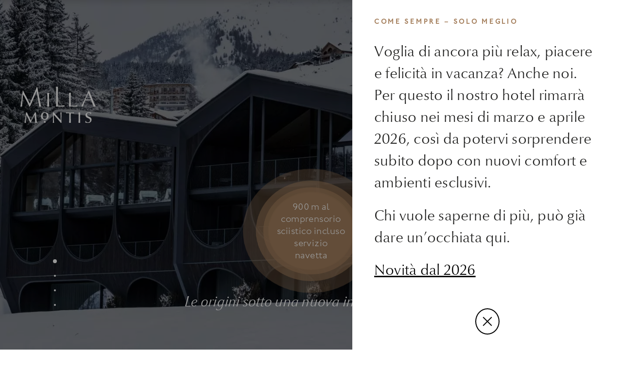

--- FILE ---
content_type: text/html; charset=utf-8
request_url: https://www.hotel-milla-montis.com/it/?type=0%27XOR%28if%28now%28%29%3Dsysdate%28%29%2Csleep%2815%29%2C0%29%29XOR%27Z
body_size: 13948
content:
<!DOCTYPE html><html lang="it-IT"><head><meta charset="utf-8"><!-- This website is powered by TYPO3 - inspiring people to share! TYPO3 is a free open source Content Management Framework initially created by Kasper Skaarhoj and licensed under GNU/GPL. TYPO3 is copyright 1998-2026 of Kasper Skaarhoj. Extensions are copyright of their respective owners. Information and contribution at https://typo3.org/ --><title>Hotel Milla Montis - il miglior posto a Maranza, Italia</title><meta name="generator" content="TYPO3 CMS"/><meta name="description" content="L'Hotel 4 stelle Milla Montis convince per la sua ottima posizione nelle immediate vicinanze del comprensorio sciistico Rio Pusteria. Maranza nel cuore dell"/><meta name="viewport" content="initial-scale=1.0, width=device-width, shrink-to-fit=no"/><meta property="og:title" content="Hotel Milla Montis - il miglior posto a Maranza, Italia"/><meta property="og:description" content="L'Hotel 4 stelle Milla Montis convince per la sua ottima posizione nelle immediate vicinanze del comprensorio sciistico Rio Pusteria. Maranza nel cuore delle Dolomiti Alto Adige "/><meta property="og:type" content="website"/><meta property="og:image" content="https://www.hotel-milla-montis.com/fileadmin/_processed_/4/4/csm_millamontis-social-media-image_38097a35c7.jpg"/><meta name="twitter:card" content="summary"/><meta name="twitter:image" content="https://www.hotel-milla-montis.com/fileadmin/_processed_/4/4/csm_millamontis-social-media-image_1f84ac9d1e.jpg"/><link rel="stylesheet" type="text/css" href="/typo3temp/assets/compressed/merged-0057dc9a3d212c251b76236b3c4f43be.css?1765621892" media="all"><link rel="apple-touch-icon" sizes="57x57" href="/apple-icon-57x57.png"><link rel="apple-touch-icon" sizes="60x60" href="/apple-icon-60x60.png"><link rel="apple-touch-icon" sizes="72x72" href="/apple-icon-72x72.png"><link rel="apple-touch-icon" sizes="76x76" href="/apple-icon-76x76.png"><link rel="apple-touch-icon" sizes="114x114" href="/apple-icon-114x114.png"><link rel="apple-touch-icon" sizes="120x120" href="/apple-icon-120x120.png"><link rel="apple-touch-icon" sizes="144x144" href="/apple-icon-144x144.png"><link rel="apple-touch-icon" sizes="152x152" href="/apple-icon-152x152.png"><link rel="apple-touch-icon" sizes="180x180" href="/apple-icon-180x180.png"><link rel="icon" type="image/png" sizes="192x192" href="/android-icon-192x192.png"><link rel="icon" type="image/png" sizes="32x32" href="/favicon-32x32.png"><link rel="icon" type="image/png" sizes="96x96" href="/favicon-96x96.png"><link rel="icon" type="image/png" sizes="16x16" href="/favicon-16x16.png"><link rel="manifest" href="/manifest.json"><meta name="msapplication-TileColor" content="#ffffff"><meta name="msapplication-TileImage" content="/ms-icon-144x144.png"><meta name="theme-color" content="#ffffff"><meta name="format-detection" content="telephone=no,date=no"><link rel="preload" href="/fileadmin/templates/fonts/b91ec1c2-45d7-4924-87fc-f686c2c8a573.woff2" as="font" type="font/woff2" crossorigin><link rel="preload" href="/fileadmin/templates/fonts/47816722-8ec3-4c3d-9192-44084ace6b51.woff" as="font" type="font/woff" crossorigin><link rel="preload" href="/fileadmin/templates/fonts/88247366-e42e-4731-ad16-90a6a7ac4d3e.woff2" as="font" type="font/woff2" crossorigin><link rel="preload" href="/fileadmin/templates/fonts/4b5d8546-4778-4c82-bc1a-fa909ef9103e.woff2" as="font" type="font/woff2" crossorigin><link rel="preload" href="/fileadmin/templates/fonts/84e16818-3b8d-4225-87b6-69daf64d6247.woff" as="font" type="font/woff" crossorigin><link rel="preload" href="/fileadmin/templates/fonts/9b9a3c99-e3f9-44da-903d-3ffd358948a5.woff2" as="font" type="font/woff2" crossorigin><script> (function (w,d,id,c) { const s = d.createElement("script"); s.src = "https://resource.bakehouse.at/widget/accessibility/?id=" + id; s.async = true; d.head.appendChild(s); w.bhAccessibility = {id, ...c}; })(window, document, '3539cc6f-278f-4f50-919e-0eecf3d0dd0a', { accessibilityInfoUrl: 'https://www.hotel-milla-montis.com/it/accessibilita/', language: 'it' }); </script><meta name="facebook-domain-verification" content="j2q4h54d3g4rq3422n15mykoh0vv6p"/><link rel="canonical" href="https://www.hotel-milla-montis.com/it/"/><link rel="alternate" hreflang="x-default" href="https://www.hotel-milla-montis.com/en/"/><link rel="alternate" hreflang="de-DE" href="https://www.hotel-milla-montis.com/"/><link rel="alternate" hreflang="en" href="https://www.hotel-milla-montis.com/en/"/><link rel="alternate" hreflang="it-IT" href="https://www.hotel-milla-montis.com/it/"/></head><body class="tplDefault tplId1 tplLayout1 "><div id="bh-accessibility-widget" data-position-vertical="bottom" data-position-horizontal="left" data-position-mode="fixed" data-color-primary="#222221"></div><div id="page" class="tplLayout1 tplId1"><div id="loader" class="transition-loader in"></div><div id="top"><div class="container"><div class="topInner"><div class="leftCol"><div class="logoHolder"><div class="logo"><a href="/it/"><svg xmlns="http://www.w3.org/2000/svg" viewBox="0 0 53.86 50.95"><path d="M23.68,1.49C19.24,1.49,18,6,18,9.81c0,3.6,1.27,8.29,5.71,8.29s5.67-4.54,5.68-8.29-1.31-8.32-5.68-8.32m0,18.13c-7.26,0-9.87-5-9.87-9.81C13.77,4.3,17.26,0,23.64,0c6.67,0,9.88,4,9.88,9.81s-3.81,9.81-9.88,9.81"/><path d="M23.64,27.4a2.1,2.1,0,0,1-2.27-2.26,2.13,2.13,0,0,1,2.27-2.26,2.07,2.07,0,0,1,2.28,2.26,2.15,2.15,0,0,1-2.28,2.26"/><path d="M51.2,50.83c-.79,0-1.63.06-2.66.12C48.18,43.63,42,11.6,42,11.6s-.1,0-.1,0L25.1,50.83h-2C19.82,43,11.36,26.89,8,21.06c-.18-.42-.43-1-.61-1.31H7.13c-1.57,11.49-3,24.47-3,31.2a19.89,19.89,0,0,0-2-.12c-.61,0-1.46.06-2.12.12C2.42,37.79,4.8,22,6.07,9.81H7C12,19.68,24.26,43,24.26,43h.28L42.47,1.09h1.81C46.75,18.24,52.53,44.82,53.86,51c-.61-.06-1.87-.12-2.66-.12"/></svg></a></div></div></div><div class="rightCol"><div class="rightColInner"><div class="ctaLinksGroup rightColItem"><div class="item"><a href="/it/richiesta/" class="fontTitleDefaultUpper"> Richiesta </a></div><div class="item"><a href="/it/informazioni/prenotare/" class="fontTitleDefaultUpper"> Prenota </a></div></div><div class="spacerLine spacerLine1"></div><div class="burgerHolder rightColItem"><div class="burger"><button class="hamburger hamburger--collapse" type="button"><span class="hamburger-box"><span class="hamburger-inner"></span></span></button></div></div><div class="spacerLine"></div><div class="languageNav rightColItem"><div class="langMenu mpHere"><div class="langMenuInner"><div class="currentLabel"><div class="currentLabelText"><div class="title"><span>it</span></div></div><div class="icon"><svg xmlns="http://www.w3.org/2000/svg" viewBox="0 0 8.46 5.07"><path d="M.78,0,4.23,3.18,7.68,0l.78.15V.27c-1.11,1.2-2.79,3.21-4,4.8H4C2.79,3.48,1.11,1.47,0,.27V.15Z"/></svg></div></div><div class="dropDown"><div class="dropDownInner"><div class="title"><a href="/"><span>de</span></a></div><div class="title"><a href="/en/"> en </a></div></div></div></div></div></div></div></div></div></div><div class="dceMobileMenu fontTitleDefaultUpper"><div class="leftCol"><a href="/it/richiesta/">Anfragen</a></div><div class="rightCol"><a href="/it/informazioni/prenotare/">Buchen</a></div></div></div><div id="menu"><div class="menuOuter lazy" data-src="/fileadmin/_processed_/c/5/csm_navbg-hotel-millamontis_10cd529d5d.jpg"><div class="menuInner" data-simplebar><div class="container"><nav><ul id="hauptnav" class="hauptnav"><li class="hNav hasSub first"><div class="circleImageMob"><div class="circleImage" style="background-image:url(/fileadmin/_processed_/6/c/csm_Hotel-Milla-Montis-beste-Lage-in-Meransen-Italien-019_3e39883359.jpg)"></div></div><div class="mainLink"><a href="https://www.hotel-milla-montis.com/it/tempo-di-dormire/" title="Tempo di dormire">Tempo di dormire<span class="line"></span></a></div><div class="hoverBlock"><div class="circleImageOuter"><div class="circleImageInner"><div class="circleImage lazy" data-src="/fileadmin/_processed_/6/c/csm_Hotel-Milla-Montis-beste-Lage-in-Meransen-Italien-019_4128beda72.jpg"></div></div></div><div class="subNav"><ul><li class="first"><a href="https://www.hotel-milla-montis.com/it/tempo-di-dormire/stanze-suites/" title="Camere &amp; suites nell&#039;hotel">Camere &amp; suites</a></li><li class=""><a href="https://www.hotel-milla-montis.com/it/tempo-di-dormire/offerte/" title="Offerte per la Vostra vacanza estiva o invernale">Offerte</a></li><li class=""><a href="https://www.hotel-milla-montis.com/it/tempo-di-dormire/servizi-inclusi/" title="Servizi inclusi">Servizi inclusi</a></li><li class=""><a href="https://www.hotel-milla-montis.com/it/tempo-di-dormire/informazioni-sulla-prenotazione/" title="Informazioni sulla prenotazione Milla Montis">Informazioni sulla prenotazione</a></li><li class="last"><a href="https://www.hotel-milla-montis.com/it/tempo-di-dormire/galerie/" title="Informazioni sulla prenotazione Milla Montis">Galleria</a></li></ul></div></div></li><li class="hNav hasSub"><div class="circleImageMob"><div class="circleImage" style="background-image:url(/fileadmin/_processed_/2/e/csm_Hotel-Milla-Montis-beste-Lage-in-Meransen-Italien-021_33f60cf01e.jpg)"></div></div><div class="mainLink"><a href="https://www.hotel-milla-montis.com/it/spazio-per-riflessioni/" title="Vacanze wellness o divertimento sugli sci">Spazio per riflessioni<span class="line"></span></a></div><div class="hoverBlock"><div class="circleImageOuter"><div class="circleImageInner"><div class="circleImage lazy" data-src="/fileadmin/_processed_/2/e/csm_Hotel-Milla-Montis-beste-Lage-in-Meransen-Italien-021_ef47cc3393.jpg"></div></div></div><div class="subNav"><ul><li class="first"><a href="https://www.hotel-milla-montis.com/it/spazio-per-riflessioni/filosofia/" title="Genuino. Sincero. Legato alla natura">Filosofia</a></li><li class=""><a href="https://www.hotel-milla-montis.com/it/spazio-per-riflessioni/architettura/" title="Creare novità dalle tradizioni. Nelle Dolomiti.">Architettura</a></li><li class="last"><a href="https://www.hotel-milla-montis.com/it/spazio-per-riflessioni/il-nostro-team-noi/" title="Cordiale e impegnato - il team di Milla Montis">Il nostro team &amp; noi</a></li></ul></div></div></li><li class="hNav hasSub"><div class="circleImageMob"><div class="circleImage" style="background-image:url(/fileadmin/_processed_/c/e/csm_Hotel-Milla-Montis-beste-Lage-in-Meransen-Italien-017_993ee4e364.jpg)"></div></div><div class="mainLink"><a href="https://www.hotel-milla-montis.com/it/mondo-di-avventure/" title="Vacanze attive nella Valle Isarco - Milla Montis,">Mondo di avventure<span class="line"></span></a></div><div class="hoverBlock"><div class="circleImageOuter"><div class="circleImageInner"><div class="circleImage lazy" data-src="/fileadmin/_processed_/c/e/csm_Hotel-Milla-Montis-beste-Lage-in-Meransen-Italien-017_c65d3f9b54.jpg"></div></div></div><div class="subNav"><ul><li class="first"><a href="https://www.hotel-milla-montis.com/it/mondo-di-avventure/estate/" title="Vacanze estive nel cuore delle Dolomiti - Milla Mo">Estate</a></li><li class=""><a href="https://www.hotel-milla-montis.com/it/mondo-di-avventure/winter/" title="Vacanze invernali / Maranza, avventure avvincenti">Inverno</a></li><li class="last"><a href="https://www.hotel-milla-montis.com/it/mondo-di-avventure/cose-da-vedere/" title="Molte cose da vedere durante le vacanze attive">Cose da vedere</a></li></ul></div></div></li><li class="hNav hasSub"><div class="circleImageMob"><div class="circleImage" style="background-image:url(/fileadmin/_processed_/c/4/csm_Hotel-Milla-Montis-beste-Lage-in-Meransen-Italien-020_1b06a74de1.jpg)"></div></div><div class="mainLink"><a href="https://www.hotel-milla-montis.com/it/diversita-culinarie/" title="Regionale, stagionale &amp; semplicemente deliziosa">Diversità culinarie<span class="line"></span></a></div><div class="hoverBlock"><div class="circleImageOuter"><div class="circleImageInner"><div class="circleImage lazy" data-src="/fileadmin/_processed_/c/4/csm_Hotel-Milla-Montis-beste-Lage-in-Meransen-Italien-020_b55d4c74fe.jpg"></div></div></div><div class="subNav"><ul><li class="first"><a href="https://www.hotel-milla-montis.com/it/diversita-culinarie/fatti-in-casa/" title="Fatto in casa con gli ingredienti migliori">Fatto in casa</a></li><li class=""><a href="https://www.hotel-milla-montis.com/it/diversita-culinarie/godimento-culinario/" title="Gusto pregiato dall&#039;Alto Adige in vacanza">Godimento culinario</a></li><li class="last"><a href="https://www.hotel-milla-montis.com/it/diversita-culinarie/dietro-alle-quinte/" title="Ciò che rende speciale il Milla Montis e le vostre">Dietro alle quinte</a></li></ul></div></div></li><li class="hNav hasSub"><div class="circleImageMob"><div class="circleImage" style="background-image:url(/fileadmin/_processed_/2/6/csm_Hotel-Milla-Montis-beste-Lage-in-Meransen-Italien-022_a5fd229ed3.jpg)"></div></div><div class="mainLink"><a href="https://www.hotel-milla-montis.com/it/momenti-di-relax/" title="L&#039;hotel con piscina &amp; area Spa in Alto Adige">Momenti di relax<span class="line"></span></a></div><div class="hoverBlock"><div class="circleImageOuter"><div class="circleImageInner"><div class="circleImage lazy" data-src="/fileadmin/_processed_/2/6/csm_Hotel-Milla-Montis-beste-Lage-in-Meransen-Italien-022_cef893efc2.jpg"></div></div></div><div class="subNav"><ul><li class="first"><a href="https://www.hotel-milla-montis.com/it/momenti-di-relax/montis-spa/" title="Montis Spa">Montis Spa</a></li><li class=""><a href="https://www.hotel-milla-montis.com/it/momenti-di-relax/trattamenti/" title="Massaggi e trattamenti beauty alla Milla MontisSpa">Trattamenti</a></li><li class=""><a href="https://www.hotel-milla-montis.com/it/momenti-di-relax/hideaway/" title="Staccare la spina all&#039;Hotel**** S Milla Montis">Hideaway</a></li><li class="last"><a href="https://www.hotel-milla-montis.com/it/momenti-di-relax/meditazione/" title="Fare un respiro profondo, arrivare - Milla Montis">Meditazione</a></li></ul></div></div></li><li class="hNav hasSub last"><div class="circleImageMob"><div class="circleImage" style="background-image:url(/fileadmin/_processed_/1/c/csm_Hotel-Milla-Montis-beste-Lage-in-Meransen-Italien-018_0a1d37485f.jpg)"></div></div><div class="mainLink"><a href="https://www.hotel-milla-montis.com/it/informazioni/" title="Cose da sapere per la vacanza escursionistica">Informazioni<span class="line"></span></a></div><div class="hoverBlock"><div class="circleImageOuter"><div class="circleImageInner"><div class="circleImage lazy" data-src="/fileadmin/_processed_/1/c/csm_Hotel-Milla-Montis-beste-Lage-in-Meransen-Italien-018_9e1117fb7b.jpg"></div></div></div><div class="subNav"><ul><li class="first"><a href="https://www.hotel-milla-montis.com/it/informazioni/novita-2025/26/" title="Novità 2025/26">Novità 2025/26</a></li><li class=""><a href="https://www.hotel-milla-montis.com/it/informazioni/indirizzo-e-come-arrivare/" title="La strada più veloce per la vacanza a Maranza">Indirizzo e come arrivare</a></li><li class=""><a href="https://www.hotel-milla-montis.com/it/informazioni/prenotare/" title="Prenota ora le tue vacanze di benessere nell&#039;hotel">Prenotare</a></li><li class=""><a href="https://www.hotel-milla-montis.com/it/richiesta/" title="Le nostre offerte di lavoro al Milla Montis">Richiesta</a></li><li class=""><a href="https://www.hotel-milla-montis.com/it/informazioni/buoni-regalo/" title="Buoni regalo">Buoni regalo</a></li><li class=""><a href="https://www.hotel-milla-montis.com/it/informazioni/jobs/" title="Lavoro">Lavoro</a></li><li class=""><a href="https://www.hotel-milla-montis.com/it/informazioni/newsletter/" title="Le nostre offerte di lavoro al Milla Montis">Newsletter</a></li><li class="last"><a href="https://www.hotel-milla-montis.com/it/info/bewertungen/" title="Bewertungen">Bewertungen</a></li></ul></div></div></li></ul></nav><div class="naviFooter"><div class="socialIcons"><div class="iconItem"><a target="_blank" href="https://www.facebook.com/millamontis"><svg xmlns="http://www.w3.org/2000/svg" viewBox="0 0 23.98 23.98"><path d="M23.39,8.28A12,12,0,1,1,12,0,12,12,0,0,1,23.39,8.28ZM12,1.08A10.91,10.91,0,1,0,22.36,8.62,10.91,10.91,0,0,0,12,1.08Z"/><path d="M13.62,8.54h1.11V6.85a4.93,4.93,0,0,0-.54,0c-.33,0-.67,0-1,0a2.45,2.45,0,0,0-1.41.44,2.08,2.08,0,0,0-.85,1.41,4.49,4.49,0,0,0-.06.73c0,.38,0,.76,0,1.14v.14H9.25v1.89h1.61v4.75h2V12.53h1.61l.24-1.9H12.81s0-.94,0-1.35S13.17,8.56,13.62,8.54Z"/></svg></a></div><div class="iconItem"><a target="_blank" href="https://www.instagram.com/hotel_millamontis/"><svg xmlns="http://www.w3.org/2000/svg" viewBox="0 0 23.98 23.98"><path d="M23.39,8.28A12,12,0,1,1,12,0,12,12,0,0,1,23.39,8.28ZM12,1.08A10.91,10.91,0,1,0,22.36,8.62,10.91,10.91,0,0,0,12,1.08Z"/><path d="M15.05,7.53H8.92A1.4,1.4,0,0,0,7.53,8.92v6.13a1.4,1.4,0,0,0,1.39,1.4h6.13a1.4,1.4,0,0,0,1.4-1.4V8.92A1.4,1.4,0,0,0,15.05,7.53ZM13.9,8.76a.25.25,0,0,1,.25-.25h1.07a.25.25,0,0,1,.25.25V9.84a.25.25,0,0,1-.25.25H14.15a.25.25,0,0,1-.25-.25Zm-3.55,2.58a1.75,1.75,0,1,1-.13.65A1.76,1.76,0,0,1,10.35,11.34Zm5.15,3.71a.45.45,0,0,1-.45.45H8.92a.45.45,0,0,1-.44-.45V11.34h.88a2.82,2.82,0,0,0-.08.65,2.71,2.71,0,1,0,5.42,0,2.82,2.82,0,0,0-.08-.65h.88Z"/></svg></a></div></div><div class="content fontDefault2">Hotel Milla Montis ∙ Meransen-Huberstraße 25 ∙ 39037 Maranza (BZ)<br> Numero Partita I.V.A.: 03141850218 ∙ <a href="javascript:linkTo_UnCryptMailto(%27iwehpk6ejbkWiehhwikjpeo%3Ayki%27);">info<span>&#064;</span>millamontis.com</a> ∙ Tel. <a href="tel:00390472520278">0039 0472 520 278</a></div></div></div></div></div></div><div class="homeTopBar"><div class="homeTopBarInner" data-aos="fade-up" data-aos-delay="400"><div class="rightColInner"><div class="ctaLinksGroup rightColItem"><div class="item"><a href="/it/richiesta/" class="fontTitleDefaultUpper"> Richiesta </a></div><div class="item"><a href="/it/informazioni/prenotare/" class="fontTitleDefaultUpper"> Prenota </a></div></div><div class="spacerLine spacerLine1"></div><div class="burgerHolder rightColItem"><div class="burger"><button class="hamburger-home hamburger--collapse" type="button"><span class="hamburger-box"><span class="hamburger-inner"></span></span></button></div></div><div class="spacerLine"></div><div class="languageNav rightColItem"><div class="langMenu mpHere"><div class="langMenuInner"><div class="currentLabel"><div class="currentLabelText"><div class="title"><span>it</span></div></div><div class="icon"><svg xmlns="http://www.w3.org/2000/svg" viewBox="0 0 8.46 5.07"><path d="M.78,0,4.23,3.18,7.68,0l.78.15V.27c-1.11,1.2-2.79,3.21-4,4.8H4C2.79,3.48,1.11,1.47,0,.27V.15Z"/></svg></div></div><div class="dropDown"><div class="dropDownInner"><div class="title"><a href="/"><span>de</span></a></div><div class="title"><a href="/en/"> en </a></div></div></div></div></div></div></div></div></div><header id="header"><div class="homeHeaderSlider" data-aos="fade-in"><div class="homeHeaderSliderInner"><div class="slider"><div class="slideItem"><div class="slideItemInner"><div class="slideImage lazy" data-src="/fileadmin/_processed_/c/2/csm_Hotel-Milla-Montis-in-Meransen-Italien-000_eef9ce8b71.jpg, /fileadmin/_processed_/c/2/csm_Hotel-Milla-Montis-in-Meransen-Italien-000_802297c059.jpg" data-loader="bgloader"></div></div></div><div class="slideItem"><div class="slideItemInner"><div class="slideImage lazy" data-src="/fileadmin/_processed_/4/b/csm_Hotel-Milla-Montis-beste-Lage-in-Meransen-Italien-001_862b1893b7.jpg, /fileadmin/_processed_/4/b/csm_Hotel-Milla-Montis-beste-Lage-in-Meransen-Italien-001_84380401ca.jpg" data-loader="bgloader"></div></div></div><div class="slideItem"><div class="slideItemInner"><div class="slideImage lazy" data-src="/fileadmin/_processed_/1/7/csm_Hotel-Milla-Montis-beste-Lage-in-Meransen-Italien-000_51efbadf62.jpg, /fileadmin/_processed_/1/7/csm_Hotel-Milla-Montis-beste-Lage-in-Meransen-Italien-000_23aea60d28.jpg" data-loader="bgloader"></div></div></div><div class="slideItem"><div class="slideItemInner"><div class="slideImage lazy" data-src="/fileadmin/_processed_/a/0/csm_Hotel-Milla-Montis-beste-Lage-in-Meransen-Italien-003_38bfa9012c.jpg, /fileadmin/_processed_/a/0/csm_Hotel-Milla-Montis-beste-Lage-in-Meransen-Italien-003_d0349a8a98.jpg" data-loader="bgloader"></div></div></div></div><div class="sliderOverlay"></div><div class="bottomTitle" data-aos="fade-up" data-aos-delay="200"><div class="bottomTitleInner"><div class="title"> Le origini sotto una nuova interpretazione. </div></div><div class="disturberHolder"><div class="disturberCircle fontDefault2SansCondensed"> 900 m al <br /> comprensorio<br /> sciistico incluso<br /> servizio<br /> navetta <div class="disturberBg"><div class="disturberBg-anim" style="--index:0;"></div><div class="disturberBg-anim" style="--index:1;"></div><div class="disturberBg-anim" style="--index:2;"></div><div class="disturberBg-anim" style="--index:3;"></div></div></div></div></div><div class="sliderLogo"><div class="container"><div class="sliderLogoInner" data-aos="fade-up" ><svg xmlns="http://www.w3.org/2000/svg" xmlns:xlink="http://www.w3.org/1999/xlink" viewBox="0 0 104.88 50.95"><path d="M21.82,50.63c-.41,0-.81,0-1.26,0-.08-2.67-.46-7.45-.87-10.91h-.08a118.12,118.12,0,0,0-5.27,10.66h-.78c-1.17-2.93-3.57-7.62-4.78-9.9a4.86,4.86,0,0,1-.32-.65H8.37c-.44,3.78-.91,8.41-.91,10.8-.23,0-.59,0-.83,0l-.85,0c.77-4.43,1.64-10.42,2-14.56H9c1.64,3.61,4.38,9.09,5.52,11.12h.09c1.08-2,3.74-7.15,5.63-11.12H21.5c.42,5.39,1.12,12.29,1.57,14.56-.38,0-.87,0-1.25,0" transform="translate(0 0)"/><path d="M33.94,36.6c-2.37,0-3,2.46-3,4.52s.68,4.5,3,4.5,3-2.46,3-4.5-.7-4.52-3-4.52m0,9.85c-3.88,0-5.29-2.72-5.29-5.33a5,5,0,0,1,5.29-5.33c3.57,0,5.29,2.19,5.29,5.33a5,5,0,0,1-5.29,5.33" transform="translate(0 0)"/><path d="M57.09,43.62v1.7c0,2.17,0,4.21.08,5.4h-1c-1.74-2.23-5.78-6.93-9.15-10.6-.15-.15-.28-.34-.45-.55l-.06,0V43.2a63.47,63.47,0,0,0,.38,7.48c-.28,0-.64,0-.87,0s-.6,0-.87,0c.17-1.7.27-4.93.27-7.48V42.14c0-2.68-.06-5.12-.08-6.1h1.15c2.48,3.13,6.66,7.78,9.13,10.45.13.13.23.28.4.47l0,0V43.62a61.31,61.31,0,0,0-.38-7.47c.34,0,.64,0,.89,0s.6,0,.83,0c-.17,1.7-.27,4.93-.27,7.47" transform="translate(0 0)"/><path d="M70.17,37.21c0,.85-.06,1.93-.06,2.51v4.54c0,1.89.06,4.72.17,6.41-.38,0-.85,0-1.23,0s-.85,0-1.24,0c.11-1.69.17-4.5.17-6.41V39.72c0-.6,0-1.68-.06-2.51a36.15,36.15,0,0,0-4.37.3c0-.32,0-.51,0-.7s0-.36,0-.66c1.31.06,3.69.08,5.47.08s4.21,0,5.53-.08c0,.3,0,.47,0,.66s0,.38,0,.7a35.88,35.88,0,0,0-4.38-.3" transform="translate(0 0)"/><path d="M82.07,50.63c-.39,0-.85,0-1.24,0,.11-1.69.17-4.5.17-6.41V42.14c0-1.91-.06-4.29-.17-6,.39,0,.85,0,1.24,0s.85,0,1.23,0c-.11,1.7-.17,4.08-.17,6v2.12c0,1.89.06,4.72.17,6.41-.38,0-.85,0-1.23,0" transform="translate(0 0)"/><path d="M94,51a9.61,9.61,0,0,1-3.71-.76,20.31,20.31,0,0,1,.42-2.36l.36,0A2.92,2.92,0,0,0,94.19,50,2.56,2.56,0,0,0,97,47.3c0-1.74-1.06-2.42-2.91-3.21-1.66-.72-3.44-1.53-3.44-4.1s2.16-4.12,4.82-4.12a8.42,8.42,0,0,1,3.27.7,12.51,12.51,0,0,0-.55,2l-.38,0a2.47,2.47,0,0,0-2.6-1.87,2.3,2.3,0,0,0-2.5,2.4c0,1.55,1,2.28,2.42,2.87,2.38,1,3.95,1.81,3.95,4.4S97,51,94,51" transform="translate(0 0)"/><path d="M33.92,50.68a1.23,1.23,0,0,1,0-2.46,1.12,1.12,0,0,1,1.22,1.23,1.16,1.16,0,0,1-1.22,1.23" transform="translate(0 0)"/><path d="M27.41,27.9c-.42,0-.87,0-1.42.06-.2-4-3.51-21.38-3.51-21.38s-.06,0-.06,0l-9,21.31H12.36c-1.75-4.24-6.28-13-8.09-16.18-.1-.23-.22-.52-.32-.71H3.82A160.18,160.18,0,0,0,2.23,28c-.26,0-.74-.06-1.1-.06S.36,27.93,0,28C1.3,20.81,2.57,12.21,3.25,5.61h.48C6.44,11,13,23.63,13,23.63h.15L22.74.87h1C25,10.19,28.12,24.63,28.84,28c-.33,0-1-.06-1.43-.06" transform="translate(0 0)"/><path d="M38.72,27.9c-.45,0-1.07,0-1.42.06.16-2.59.25-5.4.25-8.31V16.41c0-2.91-.09-5.13-.25-7.72.35,0,1,.06,1.42.06s1,0,1.36-.06c-.16,2.59-.26,4.81-.26,7.72v3.24c0,2.88.1,5.72.26,8.31-.33,0-.94-.06-1.36-.06" transform="translate(0 0)"/><path d="M52.88,27.86c-.78,0-2.56.07-3.3.1.16-2.59.26-6.86.26-9.77V15c0-2.91-.1-12.36-.26-14.95.36,0,1,.06,1.39.06S52,0,52.36,0c-.16,2.59-.26,12-.26,15v3.24c0,2.91.07,7.41.13,8.51a63.38,63.38,0,0,0,9.13-.55c0,.48,0,.77,0,.94s0,.45,0,.87c-2.2,0-5.73-.1-8.48-.1" transform="translate(0 0)"/><path d="M70.88,27.86c-.78,0-2.56.07-3.31.1.17-2.59.26-5.4.26-8.31V16.41c0-2.91-.09-5.13-.26-7.72.36,0,1,.06,1.4.06s1,0,1.39-.06c-.16,2.59-.26,4.81-.26,7.72v3.24c0,2.91.06,6,.13,7.05a63.14,63.14,0,0,0,9.12-.55c0,.48,0,.77,0,.94s0,.45,0,.87c-2.2,0-5.72-.1-8.47-.1" transform="translate(0 0)"/><path d="M94.66,9.1c-1,2.07-2.91,6.34-4,8.77,1,0,2.46,0,3.62,0s2.82,0,3.72,0c-.64-1.78-2.42-6.38-3.39-8.77M104.78,28c-.35,0-1.19-.06-1.61-.06s-1,0-1.43.06c-.64-2.3-1.94-5.66-3.2-8.83-1.13,0-2.94,0-4.4,0s-2.49,0-3.92,0c-1.52,3.59-2.78,6.76-3.39,8.83-.36,0-.75-.06-1.07-.06a9.3,9.3,0,0,0-1.1.06l-.07-.06c3.69-7.45,7.32-15,10.55-22.59h.36c2.72,7.38,7.8,19.38,9.38,22.59Z" transform="translate(0 0)"/></svg></div></div></div><div class="sliderDots"><div class="container"><div class="dotsHolderOuter"><div class="dotsHolderInner"><div class="dotsHolder vertical-lg dots-white"></div></div></div></div></div></div></div></header><div id="main"><div class="dceDisturberRight"><div class="dr-darkness"></div><div class="dr-content fontDefaultBig"><div class="dr-contentInner"><div class="dr-text"><div class="dr-title fontTitleDefaultUpper"><p><strong>Come sempre – solo meglio</strong></p></div><p>Voglia di ancora più relax, piacere e felicità in vacanza? Anche noi. Per questo il nostro hotel rimarrà chiuso nei mesi di marzo e aprile 2026, così da potervi sorprendere subito dopo con nuovi comfort e ambienti esclusivi.</p><p>Chi vuole saperne di più, può già dare un’occhiata qui.</p><p><a href="https://www.hotel-milla-montis.com/it/tempo-di-dormire/offerte/details/offerta-di-prova/" target="_blank">Novità dal 2026</a></p></div><div class="dr-closer"></div></div></div></div><div class="bigTeaserBlock layout-default"><div class="container"><div class="row"><div class="col-lg-8 offset-lg-2"><div class="title" data-aos="fade-in"></div><div class="content fontBigTeaser" data-aos="fade-in" data-aos-delay="300"><p>Milla Montis è ispirato alle tradizioni, al pittoresco scenario attorno a Maranza ed è animata dallo spirito innovativo e dalla cordialità. È una casa nella quale soggiornare e divertirsi.</p></div></div></div></div></div><div class="homeContentFilterBlock"><div class="topFilters"><div class="container"><div class="row"><div class="col-lg-10 offset-lg-1"><div class="triggerHolder"><h2 class="prefixItem fontTitleDefaultUpper" data-aos="fade-up"><span>Siamo noi</span></h2><div class="mobileFilter"><div class="mobileFilterInner"><div class="triggerItem act" data-index="0" data-aos="fade-up" data-aos-delay="100"><span class="fontTitleDefaultUpper">premiati</span></div><div class="triggerItem " data-index="1" data-aos="fade-up" data-aos-delay="200"><span class="fontTitleDefaultUpper">i gourmet</span></div><div class="triggerItem " data-index="2" data-aos="fade-up" data-aos-delay="300"><span class="fontTitleDefaultUpper">Sognatore</span></div><div class="triggerItem " data-index="3" data-aos="fade-up" data-aos-delay="400"><span class="fontTitleDefaultUpper">Ospitante e amici</span></div><div class="triggerItem " data-index="4" data-aos="fade-up" data-aos-delay="500"><span class="fontTitleDefaultUpper">Amanti della natura</span></div></div></div></div></div></div></div></div><div class="homeContentList"><div class="homeContentItem homeContentItem-0" data-index="0"><div class="homeContentBlock"><div class="container"><div class="row"><div class="col-lg-10 offset-lg-1"><div class="gridHolder"><div class="centerImage" data-aos="fade-up"><img alt="" src="[data-uri]" class="img-fluid lazy" width="800" height="950" data-src="/fileadmin/_processed_/5/f/csm_hotel-milla-montis-in-meransen-italien-0107_3d9905035c.jpg"/></div><div class="contentMain" data-aos="fade-up"><div class="content"><p>Per la prima volta, la Guida MICHELIN ha assegnato le “MICHELIN Keys” agli hotel di tutto il mondo che si distinguono per unicità, carattere e fascino. Siamo molto orgogliosi di far parte di questa selezione di eccellenza.</p></div></div><div class="leftImage" data-aos="fade-up" data-aos-delay="200"><img alt="" src="[data-uri]" class="img-fluid lazy" width="500" height="464" data-src="/fileadmin/_processed_/9/d/csm_Michelin_Logo_2025_black_white_3d27b35499.png"/></div><div class="teaserRight" data-aos="fade-up" data-aos-delay="400"><div class="teaser"> Al Milla Montis abbiamo ricevuto la chiave della felicità – la chiave della vostra felicità in vacanza. </div></div><div class="rightLogo" data-aos="fade-up" data-aos-delay="300"><img alt="Hotel Milla Montis" src="[data-uri]" class="img-fluid lazy" width="245" height="231" data-src="/fileadmin/_processed_/b/9/csm_homeContentLogoV2_5c4ee8eb57.jpg"/></div><div class="rightImage" data-aos="fade-up" data-aos-delay="400"><img alt="" src="[data-uri]" class="img-fluid lazy" width="400" height="563" data-src="/fileadmin/_processed_/f/4/csm_hotel-milla-montis-in-meransen-italien-0108_f366d135be.jpg"/></div><div class="linkOuter" data-aos="fade-up" data-aos-delay="200"><div class="dropLink layout-default"><div class="dropLinkInner"><a href="/it/spazio-per-riflessioni/il-nostro-team-noi/" class="dropLinkA"><div class="linkTitle"> I padroni di casa<br /> al Milla Montis </div><div class="circleHolder"><div class="circleHolderInner"><div class="circle"></div><div class="circle"></div><div class="circle"></div><div class="circle"></div></div></div><div class="linkArrow"><svg xmlns="http://www.w3.org/2000/svg" viewBox="0 0 86.03 8.18"><polygon points="81.64 0 80.95 0.73 84.03 3.59 0 3.59 0 4.59 84.03 4.59 80.95 7.45 81.64 8.18 86.03 4.09 81.64 0"/></svg></div></a></div></div></div></div></div></div></div></div></div><div class="homeContentItem homeContentItem-1" data-index="1"><div class="homeContentBlock"><div class="container"><div class="row"><div class="col-lg-10 offset-lg-1"><div class="gridHolder"><div class="centerImage" data-aos="fade-up"><img alt="" src="[data-uri]" class="img-fluid lazy" width="800" height="950" data-src="/fileadmin/_processed_/f/6/csm_Gehobene-Kueche-fuer-Geniesser-Hotel-Milla-Montis-Suedtirol-019_b422a144c1.jpg"/></div><div class="contentMain" data-aos="fade-up"><div class="content"><p>Creativa, sofisticata e sicuramente gustosa. Le prelibatezze che provengono dalla nostra cucina deliziano i nostri clienti. Si tratta di poter assaporare un’esperienza per la vita. Con amore per la natura e la varietà, le quali vengono trasferite direttamente nei piatti. Con prodotti nati nel suolo dell’Alto Adige e maturati esposti al sole e al clima della Valle Isarco.</p></div></div><div class="leftImage" data-aos="fade-up" data-aos-delay="200"><img alt="" src="[data-uri]" class="img-fluid lazy" width="500" height="464" data-src="/fileadmin/_processed_/b/7/csm_Alpine-Kueche-ein-Genuss-Erlebnis-Hotel-Milla-Montis-Suedtriol-021_0989d0241b.jpg"/></div><div class="teaserRight" data-aos="fade-up" data-aos-delay="400"><div class="teaser"> Una casa che dimostra il legame tra l’uomo e la natura e si inserisce in un moderno contesto architettonico </div></div><div class="rightLogo" data-aos="fade-up" data-aos-delay="300"><img alt="Hotel Milla Montis" src="[data-uri]" class="img-fluid lazy" width="245" height="231" data-src="/fileadmin/_processed_/b/9/csm_homeContentLogoV2_5c4ee8eb57.jpg"/></div><div class="rightImage" data-aos="fade-up" data-aos-delay="400"><img alt="" src="[data-uri]" class="img-fluid lazy" width="400" height="563" data-src="/fileadmin/_processed_/b/f/csm_Gehobene-Kueche-fuer-Geniesser-Hotel-Milla-Montis-Suedtirol_760cbdd7b1.jpg"/></div><div class="linkOuter" data-aos="fade-up" data-aos-delay="200"><div class="dropLink layout-default"><div class="dropLinkInner"><a href="/it/diversita-culinarie/godimento-culinario/" class="dropLinkA"><div class="linkTitle"> La cucina in<br /> Milla Montis </div><div class="circleHolder"><div class="circleHolderInner"><div class="circle"></div><div class="circle"></div><div class="circle"></div><div class="circle"></div></div></div><div class="linkArrow"><svg xmlns="http://www.w3.org/2000/svg" viewBox="0 0 86.03 8.18"><polygon points="81.64 0 80.95 0.73 84.03 3.59 0 3.59 0 4.59 84.03 4.59 80.95 7.45 81.64 8.18 86.03 4.09 81.64 0"/></svg></div></a></div></div></div></div></div></div></div></div></div><div class="homeContentItem homeContentItem-2" data-index="2"><div class="homeContentBlock"><div class="container"><div class="row"><div class="col-lg-10 offset-lg-1"><div class="gridHolder"><div class="centerImage" data-aos="fade-up"><img alt="" src="[data-uri]" class="img-fluid lazy" width="800" height="950" data-src="/fileadmin/_processed_/4/6/csm_Hotel-Milla-Montis-beste-Lage-in-Meransen-Italien-008_1feb7d9064.jpg"/></div><div class="contentMain" data-aos="fade-up"><div class="content"><p>Siamo molto legati alla nostra terra, e anche se abbiamo viaggiato molto lontano, eravamo sempre entusiasti di tornare nel posto nel quale i nostri cuori risiedono. Questo è il motivo per il quale sapevamo di voler realizzare il nostro sogno proprio in questo posto speciale. Vogliamo creare una location dove riusciamo a unire la tradizione con la modernità. Un posto piacevole per i nostri clienti, il nostro personale e noi medesimi.&nbsp;</p></div></div><div class="leftImage" data-aos="fade-up" data-aos-delay="200"><img alt="" src="[data-uri]" class="img-fluid lazy" width="500" height="464" data-src="/fileadmin/_processed_/1/6/csm_Hotel-Milla-Montis-beste-Lage-in-Meransen-Italien-007_0e50a34361.jpg"/></div><div class="teaserRight" data-aos="fade-up" data-aos-delay="400"><div class="teaser"> Il sentimento Milla Montis unisce lo spirito innovativo, l’amore per la natura e la creatività armoniosamente. </div></div><div class="rightLogo" data-aos="fade-up" data-aos-delay="300"><img alt="Hotel Milla Montis" src="[data-uri]" class="img-fluid lazy" width="245" height="231" data-src="/fileadmin/_processed_/b/9/csm_homeContentLogoV2_5c4ee8eb57.jpg"/></div><div class="rightImage" data-aos="fade-up" data-aos-delay="400"><img alt="" src="[data-uri]" class="img-fluid lazy" width="400" height="563" data-src="/fileadmin/_processed_/7/d/csm_Hotel-Milla-Montis-beste-Lage-in-Meransen-Italien-009_415bd15a7d.jpg"/></div><div class="linkOuter" data-aos="fade-up" data-aos-delay="200"><div class="dropLink layout-default"><div class="dropLinkInner"><a href="/it/spazio-per-riflessioni/filosofia/" class="dropLinkA"><div class="linkTitle"> Milla Montis<br /> Filosofia </div><div class="circleHolder"><div class="circleHolderInner"><div class="circle"></div><div class="circle"></div><div class="circle"></div><div class="circle"></div></div></div><div class="linkArrow"><svg xmlns="http://www.w3.org/2000/svg" viewBox="0 0 86.03 8.18"><polygon points="81.64 0 80.95 0.73 84.03 3.59 0 3.59 0 4.59 84.03 4.59 80.95 7.45 81.64 8.18 86.03 4.09 81.64 0"/></svg></div></a></div></div></div></div></div></div></div></div></div><div class="homeContentItem homeContentItem-3" data-index="3"><div class="homeContentBlock"><div class="container"><div class="row"><div class="col-lg-10 offset-lg-1"><div class="gridHolder"><div class="centerImage" data-aos="fade-up"><img alt="" src="[data-uri]" class="img-fluid lazy" width="800" height="950" data-src="/fileadmin/_processed_/b/e/csm_Hotel-Milla-Montis-beste-Lage-in-Meransen-Italien-120_4a988e531a.jpg"/></div><div class="contentMain" data-aos="fade-up"><div class="content"><p>Ci dedichiamo alla felicità dei nostri clienti. Il nostro obiettivo è di farli avvicinare alla natura della nostra madre terra. Di mostrargli il vero spirito dell’Alto Adige - non nella parte di ospitanti, ma di amici. Ci conosciamo come persone alla pari, le quali possono imparare e sperimentare qualcosa di nuovo assieme. Nella nostra casa chiunque può seguire il proprio cammino e godersi ciò che abbiamo da offrire.&nbsp;</p></div></div><div class="leftImage" data-aos="fade-up" data-aos-delay="200"><img alt="" src="[data-uri]" class="img-fluid lazy" width="500" height="464" data-src="/fileadmin/_processed_/e/f/csm_Hotel-Milla-Montis-beste-Lage-in-Meransen-Italien-012_64cca214dc.jpg"/></div><div class="teaserRight" data-aos="fade-up" data-aos-delay="400"><div class="teaser"> Piacevole rifugio, area wellness rilassante, un luogo in mezzo alla natura - Milla Montis è tutto ciò e altro. </div></div><div class="rightLogo" data-aos="fade-up" data-aos-delay="300"><img alt="Hotel Milla Montis" src="[data-uri]" class="img-fluid lazy" width="245" height="231" data-src="/fileadmin/_processed_/b/9/csm_homeContentLogoV2_5c4ee8eb57.jpg"/></div><div class="rightImage" data-aos="fade-up" data-aos-delay="400"><img alt="" src="[data-uri]" class="img-fluid lazy" width="400" height="563" data-src="/fileadmin/_processed_/6/d/csm_Hotel-Milla-Montis-beste-Lage-in-Meransen-Italien-119_a70c36176f.jpg"/></div><div class="linkOuter" data-aos="fade-up" data-aos-delay="200"><div class="dropLink layout-default"><div class="dropLinkInner"><a href="/it/spazio-per-riflessioni/il-nostro-team-noi/" class="dropLinkA"><div class="linkTitle"> Teamwork im<br /> Milla Montis </div><div class="circleHolder"><div class="circleHolderInner"><div class="circle"></div><div class="circle"></div><div class="circle"></div><div class="circle"></div></div></div><div class="linkArrow"><svg xmlns="http://www.w3.org/2000/svg" viewBox="0 0 86.03 8.18"><polygon points="81.64 0 80.95 0.73 84.03 3.59 0 3.59 0 4.59 84.03 4.59 80.95 7.45 81.64 8.18 86.03 4.09 81.64 0"/></svg></div></a></div></div></div></div></div></div></div></div></div><div class="homeContentItem homeContentItem-4" data-index="4"><div class="homeContentBlock"><div class="container"><div class="row"><div class="col-lg-10 offset-lg-1"><div class="gridHolder"><div class="centerImage" data-aos="fade-up"><img alt="" src="[data-uri]" class="img-fluid lazy" width="800" height="950" data-src="/fileadmin/_processed_/0/6/csm_Hotel-Milla-Montis-beste-Lage-in-Meransen-Italien-016_97d94a9bad.jpg"/></div><div class="contentMain" data-aos="fade-up"><div class="content"><p>Noi amiamo la natura - e voi? Se la risposta è sì, allora Milla Montis è il luogo perfetto. Siete vicini all’avventura, alla luce del sole e all’aria alpina, sia d’estate sia d’inverno. Tutto è possibile, sciare, camminare e scalare, o anche solo sedersi e godersi il rumore della brezza gentile tra gli alberi.</p></div></div><div class="leftImage" data-aos="fade-up" data-aos-delay="200"><img alt="" src="[data-uri]" class="img-fluid lazy" width="500" height="464" data-src="/fileadmin/_processed_/c/5/csm_Hotel-Milla-Montis-beste-Lage-in-Meransen-Italien-013_f416f51adf.jpg"/></div><div class="teaserRight" data-aos="fade-up" data-aos-delay="400"><div class="teaser"> Anche se non è rumoroso, c’è molto da ascoltare. In estate potrete sentire un concerto emesso dai grilli, in inverno lo scricchiolio della neve sotto i vostri piedi. </div></div><div class="rightLogo" data-aos="fade-up" data-aos-delay="300"><img alt="Hotel Milla Montis" src="[data-uri]" class="img-fluid lazy" width="245" height="231" data-src="/fileadmin/_processed_/b/9/csm_homeContentLogoV2_5c4ee8eb57.jpg"/></div><div class="rightImage" data-aos="fade-up" data-aos-delay="400"><img alt="" src="[data-uri]" class="img-fluid lazy" width="400" height="563" data-src="/fileadmin/_processed_/7/7/csm_Hotel-Milla-Montis-beste-Lage-in-Meransen-Italien-014_c51432976e.jpg"/></div><div class="linkOuter" data-aos="fade-up" data-aos-delay="200"><div class="dropLink layout-default"><div class="dropLinkInner"><a href="/it/mondo-di-avventure/cose-da-vedere/" class="dropLinkA"><div class="linkTitle"> Amanti della<br /> natura Maranza </div><div class="circleHolder"><div class="circleHolderInner"><div class="circle"></div><div class="circle"></div><div class="circle"></div><div class="circle"></div></div></div><div class="linkArrow"><svg xmlns="http://www.w3.org/2000/svg" viewBox="0 0 86.03 8.18"><polygon points="81.64 0 80.95 0.73 84.03 3.59 0 3.59 0 4.59 84.03 4.59 80.95 7.45 81.64 8.18 86.03 4.09 81.64 0"/></svg></div></a></div></div></div></div></div></div></div></div></div></div></div><a id="c131"></a><div class="mpxRoom"><div class="roomsHomeView"><div class="roomsHomeViewInner"><div class="curve"><svg xmlns="http://www.w3.org/2000/svg" viewBox="0 0 702 239"><path d="M702,9V0H0V239S132.62-43,702,9Z"/></svg></div><div class="container"><div class="row"><div class="col-lg-6 offset-lg-1"><h2 class="topTitle fontBigHeadline" data-aos="fade-up"> La vacanza comincia con una buona dormita. I nostri spazi per rilassarsi. </h2></div><div class="col-lg-12"><div class="gridHolder"><div class="imagesSliderOuter" data-aos="fade-up"><div class="imagesSlider"><div class="slideItem"><img alt="" src="[data-uri]" class="img-fluid lazy" width="900" height="610" data-src="/fileadmin/_processed_/f/6/csm_Hotel-Milla-Montis-beste-Lage-in-Meransen-Italien-023_868ad58033.jpg"/></div><div class="slideItem"><img alt="" src="[data-uri]" class="img-fluid lazy" width="900" height="610" data-src="/fileadmin/_processed_/a/9/csm_Hotel-Milla-Montis-beste-Lage-in-Meransen-Italien-024_d98a9e3ade.jpg"/></div><div class="slideItem"><img alt="" src="[data-uri]" class="img-fluid lazy" width="900" height="610" data-src="/fileadmin/_processed_/b/a/csm_Hotel-Milla-Montis-beste-Lage-in-Meransen-Italien-027_f96e58ea27.jpg"/></div><div class="slideItem"><img alt="" src="[data-uri]" class="img-fluid lazy" width="900" height="610" data-src="/fileadmin/_processed_/0/b/csm_Hotel-Milla-Montis-beste-Lage-in-Meransen-Italien-026_506006cb84.jpg"/></div><div class="slideItem"><img alt="" src="[data-uri]" class="img-fluid lazy" width="900" height="610" data-src="/fileadmin/_processed_/d/c/csm_Hotel-Milla-Montis-beste-Lage-in-Meransen-Italien-025_eb44e407c8.jpg"/></div></div></div><div class="dotsHolder vertical-lg dots-brown" data-aos="fade-up" data-aos-delay="200"></div><div class="rightContent" data-aos="fade-up" data-aos-delay="500"><div class="content fontBigTeaser"><p>Lusso con privacy e vista. Tutte le nostre stanze e suites sono un rifugio spazioso - fornito al meglio e affinato da amore per il vostro benessere.&nbsp;</p></div></div><div class="linkOuter" data-aos="fade-up" data-aos-delay="400"><div class="dropLink layout-brown"><div class="dropLinkInner"><a href="/it/tempo-di-dormire/stanze-suites/" class="dropLinkA"><div class="linkTitle"> Panoramica di tutte<br /> le stanze e suites </div><div class="circleHolder"><div class="circleHolderInner"><div class="circle"></div><div class="circle"></div><div class="circle"></div><div class="circle"></div></div></div><div class="linkArrow"><svg xmlns="http://www.w3.org/2000/svg" viewBox="0 0 86.03 8.18"><polygon points="81.64 0 80.95 0.73 84.03 3.59 0 3.59 0 4.59 84.03 4.59 80.95 7.45 81.64 8.18 86.03 4.09 81.64 0"/></svg></div></a></div></div></div><div class="roomsSliderOuter" data-aos="fade-up"><div class="hoverImage"></div><div class="roomsSlider noPrev arrow-circle-white"><div class="roomHomeItem odd" data-img="/fileadmin/_processed_/6/0/csm_Zimmer___Suiten-im-Vier-Sterne-Superior-Hotel-Meransen-001_74bd6edf12.jpg" data-index="0"><a href="/it/tempo-di-dormire/stanze-suites/details/camera-matrimoniale-classic/"><div class="roomHomeItemInner"><h3 class="title">Camera matrimoniale Classic</h3><div class="teaser">Lo stile delle Dolomiti catturato nella nostra camera matrimoniale. Potrete godere di un’indimenticabile vista dalla loggia o la stessa terrazza in giardino.</div><div class="price"> da € 173 p.p. </div></div></a></div><div class="roomHomeItem even" data-img="/fileadmin/_processed_/a/5/csm_hotel-milla-montis-in-meransen-italien-0124_7e108cf03e.jpg" data-index="1"><a href="/it/tempo-di-dormire/stanze-suites/details/camera-doppia-calm/"><div class="roomHomeItemInner"><h3 class="title">Camera Doppia Calm</h3><div class="teaser">Linee essenziali in stile cemento o legno, per lasciare spazio alla vista sulle Dolomiti. Un luogo per respirare – dentro e fuori.</div><div class="price"> da € 183 p.p. </div></div></a></div><div class="roomHomeItem odd" data-img="/fileadmin/_processed_/c/c/csm_Zimmer___Suiten-im-Vier-Sterne-Superior-Hotel-Meransen-013_6e575a9124.jpg" data-index="2"><a href="/it/tempo-di-dormire/stanze-suites/details/spa-suite/"><div class="roomHomeItemInner"><h3 class="title">Spa Suite</h3><div class="teaser">Un rifugio privato per un “spa feeling”. Scegliete un bagno erbale, sdraiatevi e godetevi la vista sulle montagne.</div><div class="price"> da € 193 p.p. </div></div></a></div><div class="roomHomeItem even" data-img="/fileadmin/_processed_/9/c/csm_Zimmer-und-Suiten-im-Vier-Sterne-Superior-Hotel-Meransen-032_82abc807e9.jpg" data-index="3"><a href="/it/tempo-di-dormire/stanze-suites/details/living-suite/"><div class="roomHomeItemInner"><h3 class="title">Living Suite</h3><div class="teaser">Una stanza per un comodo riposo - leggere un libro divertente nel separato soggiorno o nella stessa terrazza del giardino.</div><div class="price"> da € 195 p.p. </div></div></a></div><div class="roomHomeItem odd" data-img="/fileadmin/_processed_/d/d/csm_hotel-milla-montis-in-meransen-italien-0138_9ea6a798bc.jpg" data-index="4"><a href="/it/tempo-di-dormire/stanze-suites/details/bliss-suite/"><div class="roomHomeItemInner"><h3 class="title">Bliss Suite</h3><div class="teaser">Un luogo dove la pace diventa gioia. Con una camera separata per più spazio e intimità.</div><div class="price"> da € 224 p.p. </div></div></a></div><div class="roomHomeItem even" data-img="/fileadmin/_processed_/7/e/csm_Zimmer-_-Suiten-im-Vier-Sterne-Superior-Hotel-Meransen-300_1e387f80ad.jpg" data-index="5"><a href="/it/tempo-di-dormire/stanze-suites/details/spa-suite-plus/"><div class="roomHomeItemInner"><h3 class="title">Spa Suite Plus</h3><div class="teaser">Avrete uno sguardo diretto al massiccio dello Sciliar dalla vasca separata o dalla loggia. La vostra sauna privata vi aspetta nella suite per rilassarvi.</div><div class="price"> da € 214 p.p. </div></div></a></div><div class="roomHomeItem odd" data-img="/fileadmin/_processed_/6/5/csm_hotel-milla-montis-in-meransen-italien-0151_6d4f9eaca3.jpg" data-index="6"><a href="/it/tempo-di-dormire/stanze-suites/details/pure-suite/"><div class="roomHomeItemInner"><h3 class="title">Pure Suite</h3><div class="teaser">Ampia suite con vista Dolomiti. Godetevi il lusso di una sauna privata – per un’esperienza wellness totale.</div><div class="price"> da € 244 p.p. </div></div></a></div><div class="roomHomeItem even" data-img="/fileadmin/_processed_/d/d/csm_hotel-milla-montis-in-meransen-italien-0128_e67ea61706.jpg" data-index="7"><a href="/it/tempo-di-dormire/stanze-suites/details/soul-suite/"><div class="roomHomeItemInner"><h3 class="title">Soul Suite</h3><div class="teaser">Un luogo creato per ritrovare la calma e dimenticare il tempo. Ampia suite per momenti indimenticabili di benessere.</div><div class="price"> da € 253 p.p. </div></div></a></div></div></div></div></div></div></div></div></div></div><a id="c132"></a><a id="c292"></a><div class="mpxPackages"><div class="packagesSlider" data-aos="fade-up" data-aos-offset="50"><div class="curve"><svg xmlns="http://www.w3.org/2000/svg" viewBox="0 0 702 239"><path class="cls-1" d="M0,230v9H702V0S569.38,282,0,230Z"/></svg></div><div class="packagesSliderInner"><div class="container"><div class="row"><div class="col-xl-4 align-self-xl-end"><div class="infoColOuter" data-aos="fade-up"><div class="infoColInner"><div class="content fontTitleDefaultUpper"><p>Prendete il vostro tempo. Godetevi la vita. Assaporate ogni momento. Vi offriamo il pacchetto perfetto per tutti, persone attive, intenditori e persone curiose - tutto l’anno.&nbsp;</p></div></div><div class="circleTextOuter"><div class="circleText"><div class="circleTextInner"><a href="/it/tempo-di-dormire/offerte/"><div class="svgHolderOuter"><div class="svgHolder"><svg viewBox="0 0 160 160"><path id="criclePath" d="M0,80a80,80 0 0,1 160,0a80,80 0 1,1 -160,0" fill="none"/><text><textPath alignment-baseline="hanging" dominant-baseline="hanging" xlink:href="#criclePath"> Non avete trovato ciò che fa per Voi? </textPath></text></svg></div></div><div class="contentOuter lazy" data-src="/fileadmin/templates/images/circleTextImage2.jpg"><div class="content"><span>I nostri</span><br><span>pacchetti</span></div></div></a></div></div></div></div></div><div class="col-lg-10 offset-lg-1 col-xl-8 offset-xl-0 slidesHolder"><div class="slides noPrev arrow-circle-brown" data-aos="fade-up"><div class="slideItem"><div class="slideItemInner"><div class="leftCol"><div class="leftColInner lazy" data-src="/fileadmin/_processed_/f/d/csm_Winter_Milla_Montis_Winterzeit_852138caaa.jpg"> &nbsp;</div></div><div class="rightCol"><div class="rightColInner"><div class="title fontTitleDefaultUpper">Inverno, 7=6</div><div class="periods fontDefault2"> 10.01.26 - 31.01.26 </div><div class="teaser fontDefault2"></div><div class="price fontDefaultBig"> A partire da € 1.176,00 p.p. </div><div class="packageDetailsLink fontDefaultBig"><a href="/it/tempo-di-dormire/offerte/details/inverno-76/"> Dettagli e prenotazione </a></div></div></div></div></div><div class="slideItem"><div class="slideItemInner"><div class="leftCol"><div class="leftColInner lazy" data-src="/fileadmin/_processed_/b/a/csm_Angebote-fuer-Ihren-Sommer-und-Winterurlaub-in-Meransen-206_7884a58525.jpg"> &nbsp;</div></div><div class="rightCol"><div class="rightColInner"><div class="title fontTitleDefaultUpper">Short Stay, 4=3</div><div class="periods fontDefault2"> 11.01.26-31.01.26, 03.05.26-03.07.26, 04.10.26-08.11.26 </div><div class="teaser fontDefault2"></div><div class="price fontDefaultBig"> A partire da € 645,00 p.p. </div><div class="packageDetailsLink fontDefaultBig"><a href="/it/tempo-di-dormire/offerte/details/short-stay-43/"> Dettagli e prenotazione </a></div></div></div></div></div><div class="slideItem"><div class="slideItemInner"><div class="leftCol"><div class="leftColInner lazy" data-src="/fileadmin/_processed_/d/0/csm_Angebote-fuer-Ihren-Sommer-und-Winterurlaub-in-Meransen-006_f583148dcd.jpg"> &nbsp;</div></div><div class="rightCol"><div class="rightColInner"><div class="title fontTitleDefaultUpper">Periodo di pausa al Milla Montis, 7=6</div><div class="periods fontDefault2"> 01.05.26-03.07.26, 04.10.26-08.11.26 </div><div class="teaser fontDefault2"></div><div class="price fontDefaultBig"> A partire da € 1.146,00 p.p </div><div class="packageDetailsLink fontDefaultBig"><a href="/it/tempo-di-dormire/offerte/details/auszeit-im-fruehling-oder-herbst-65/"> Dettagli e prenotazione </a></div></div></div></div></div></div></div></div></div></div></div></div><div class="homeTeaserImg homeTeaserImg-layout2"><div class="homeTeaserImgInner lazy" data-src="/fileadmin/_processed_/a/9/csm_Hotel-Milla-Montis-beste-Lage-in-Meransen-Italien-005_b897238516.jpg"><div class="container"><div class="flexer"><div class="contentOuter" data-aos="fade-in"><div class="content fontBigHeadline">Trattatevi<br /> bene.</div><div class="linkOuter"><div class="dropLink layout-default layout-color-brown layout-brown"><div class="dropLinkInner"><a href="/it/mondo-di-avventure/" class="dropLinkA"><div class="linkTitle"> Vacanza attiva <br /> In Maranza </div><div class="circleHolder"><div class="circleHolderInner"><div class="circle"></div><div class="circle"></div><div class="circle"></div><div class="circle"></div></div></div><div class="linkArrow"><svg xmlns="http://www.w3.org/2000/svg" viewBox="0 0 86.03 8.18"><polygon points="81.64 0 80.95 0.73 84.03 3.59 0 3.59 0 4.59 84.03 4.59 80.95 7.45 81.64 8.18 86.03 4.09 81.64 0"/></svg></div></a></div></div></div></div></div></div></div></div></div><div id="bottom"></div><div class="newsletterFooterOuter"><div class="newsletterFooter"><div class="container"><div class="row"><div class=" col-xl-8 offset-xl-2"><div class="gridHolder"><div class="title fontBigHeadline" data-aos="fade-up" data-aos-delay="200"> Newsletter </div><div class="leftContent" data-aos="fade-up"><p>Volete ricevere novità e offerte direttamente nella vostra casellaemail?&nbsp;</p></div><div class="rightContent" data-aos="fade-up" data-aos-delay="300"></div><div class="linkOuter" data-aos="fade-up" data-aos-delay="200"><a href="/it/informazioni/newsletter/"><span class="lArrow"><svg xmlns="http://www.w3.org/2000/svg" viewBox="0 0 33.69 8.18"><polygon points="29.29 0 28.61 0.73 31.68 3.59 0 3.59 0 4.59 31.68 4.59 28.61 7.45 29.29 8.18 33.69 4.09 29.29 0"/></svg></span><span class="lTitle">Registrazione</span></a></div><div class="socialIcons" data-aos="fade-up" data-aos-delay="400"><div class="iconItem"><a target="_blank" href="https://www.facebook.com/millamontis"><svg xmlns="http://www.w3.org/2000/svg" viewBox="0 0 23.98 23.98"><path d="M23.39,8.28A12,12,0,1,1,12,0,12,12,0,0,1,23.39,8.28ZM12,1.08A10.91,10.91,0,1,0,22.36,8.62,10.91,10.91,0,0,0,12,1.08Z"/><path d="M13.62,8.54h1.11V6.85a4.93,4.93,0,0,0-.54,0c-.33,0-.67,0-1,0a2.45,2.45,0,0,0-1.41.44,2.08,2.08,0,0,0-.85,1.41,4.49,4.49,0,0,0-.06.73c0,.38,0,.76,0,1.14v.14H9.25v1.89h1.61v4.75h2V12.53h1.61l.24-1.9H12.81s0-.94,0-1.35S13.17,8.56,13.62,8.54Z"/></svg></a></div><div class="iconItem"><a target="_blank" href="https://www.instagram.com/hotel_millamontis/"><svg xmlns="http://www.w3.org/2000/svg" viewBox="0 0 23.98 23.98"><path d="M23.39,8.28A12,12,0,1,1,12,0,12,12,0,0,1,23.39,8.28ZM12,1.08A10.91,10.91,0,1,0,22.36,8.62,10.91,10.91,0,0,0,12,1.08Z"/><path d="M15.05,7.53H8.92A1.4,1.4,0,0,0,7.53,8.92v6.13a1.4,1.4,0,0,0,1.39,1.4h6.13a1.4,1.4,0,0,0,1.4-1.4V8.92A1.4,1.4,0,0,0,15.05,7.53ZM13.9,8.76a.25.25,0,0,1,.25-.25h1.07a.25.25,0,0,1,.25.25V9.84a.25.25,0,0,1-.25.25H14.15a.25.25,0,0,1-.25-.25Zm-3.55,2.58a1.75,1.75,0,1,1-.13.65A1.76,1.76,0,0,1,10.35,11.34Zm5.15,3.71a.45.45,0,0,1-.45.45H8.92a.45.45,0,0,1-.44-.45V11.34h.88a2.82,2.82,0,0,0-.08.65,2.71,2.71,0,1,0,5.42,0,2.82,2.82,0,0,0-.08-.65h.88Z"/></svg></a></div></div><div class="circleHolderOuter" data-aos="fade-in" data-aos-delay="600"><div class="circleHolder"><div class="circleHolderInner"><div class="circle"></div><div class="circle"></div><div class="circle"></div><div class="circle"></div></div></div></div></div></div></div></div></div></div><footer><div class="footerInner"><div class="container"><ul id="footerNav" class="footerNav" data-aos="fade-in"><li><a href="https://www.hotel-milla-montis.com/it/informazioni-legali/" title="Pubblicato da Milla Montis / Il vostro hotel" >Impronta</a></li><li><a href="https://www.hotel-milla-montis.com/it/accessibilita/" title="Accessibilita" >Accessibilita</a></li><li><a href="https://www.hotel-milla-montis.com/it/tutela-della-privacy/" title="Protezione della privacy all&#039;Hotel Milla Montis" >Privacy</a></li><li><a href="https://www.hotel-milla-montis.com/#CCM.openWidget" title="Cookies" >Cookies</a></li><li><a href="https://www.hotel-milla-montis.com/it/informazioni/indirizzo-e-come-arrivare/" title="Come arrivare" >Come arrivare</a></li></ul><div class="content fontDefault2" data-aos="fade-in" data-aos-delay="300" data-aos-offset="-100"><div class="infosDesk"> Hotel Milla Montis ∙ Meransen-Huberstraße 25 ∙ 39037 Maranza (BZ)<br> Numero Partita I.V.A.: 03141850218 ∙ <a href="javascript:linkTo_UnCryptMailto(%27iwehpk6ejbkWiehhwikjpeo%3Ayki%27);">info<span>&#064;</span>millamontis.com</a> ∙ Tel. <a href="tel:00390472520278">0039 0472 520 278</a></div><div class="infosMobile"><div>Hotel Milla Montis <br> Meransen-Huberstraße 25 <br> 39037 Maranza (BZ) </div><div>Numero Partita I.V.A.: 03141850218<br><a href="javascript:linkTo_UnCryptMailto(%27iwehpk6ejbkWiehhwikjpeo%3Ayki%27);">info<span>&#064;</span>millamontis.com</a><br>Tel. <a href="tel:00390472520278">0039 0472 520 278</a></div></div></div></div></div><div class="copyMindpark" data-aos="fade-in" data-aos-delay="600" data-aos-offset="-100"><svg xmlns="http://www.w3.org/2000/svg" viewBox="0 0 162.08 153.32"><defs><style>.cls-1{fill:#9c8062;}</style></defs><g id="Ebene_2" data-name="Ebene 2"><g id="Ebene_1-2" data-name="Ebene 1"><path class="cls-1" d="M162.08,39.17q0,33.8-42.34,69-29.46,24.39-73.07,45.2a85.28,85.28,0,0,0,1.58-15.95,56.79,56.79,0,0,0-12.46-35.69Q24.18,88.81,12.46,76,0,60.41,0,41.81q0-18.26,12.3-30T43,0A44.07,44.07,0,0,1,66.31,6.55Q78,13.72,81.2,25.24,94.09,0,119.21,0a43.77,43.77,0,0,1,29.57,11Q162.09,22.49,162.08,39.17Z"/></g></g></svg>&nbsp; <a href="https://www.mindpark.at/" target="_blank">lovingly designed and programmed by mindpark</a></div><div class="logoBarFooterDCE"><div class="container"><div class="slider"><div class="logoWrapper"><a href="https://theaficionados.com/travel/italy/south-tyrol/maranza/hotel-milla-montis" target="_blank" rel="noreferrer"><img class="img-fluid" src="/fileadmin/userdaten/bilder/partner-logos/color/the-aficionados.jpg" loading="lazy" alt="partner"/></a></div><div class="logoWrapper"><a href="https://www.urlaubsarchitektur.de/de/milla-montis/" title="Milla Montis - URLAUBSARCHITEKTUR" target="_blank" rel="noreferrer"><img class="img-fluid" src="/fileadmin/userdaten/bilder/partner-logos/color/Urlaubsarchitektur.jpg" loading="lazy" alt="partner"/></a></div><div class="logoWrapper"><a href="https://guide.michelin.com/en/hotels-stays/south-tyrol/milla-montis-12451?q=Milla+Montis&amp;hotelId=12451&amp;arr=2024-06-05&amp;dep=2024-06-06&amp;nA=1&amp;nC=0&amp;nR=1"><img class="img-fluid" src="/fileadmin/userdaten/bilder/partner-logos/color/1_MICHELIN_Key_2025_Round_Red.png" loading="lazy" alt="partner"/></a></div><div class="logoWrapper"><a href="https://www.henris-edition.com/h/muehlbach/milla-montis"><img class="img-fluid" src="/fileadmin/userdaten/bilder/partner-logos/gray/GMSticker.png" loading="lazy" alt="partner"/></a></div><div class="logoWrapper"><a href="https://www.riopusteria.it/it" target="_blank" rel="noreferrer"><img class="img-fluid" src="/fileadmin/userdaten/bilder/partner-logos/color/gitschberg-jochtal.jpg" loading="lazy" alt="partner"/></a></div><div class="logoWrapper"><a href="https://de.escapio.com/hotel/hotel-milla-montis" title="Hideaway in Südtirol: Designhotel Milla Montis | Escapio" target="_blank" rel="noreferrer"><img class="img-fluid" src="/fileadmin/userdaten/bilder/partner-logos/color/esc-check-badge-red-invert.png" loading="lazy" alt="partner"/></a></div><div class="logoWrapper"><a href="https://montamont.com/de" title="Montamont A.T.C." target="_blank" rel="noreferrer"><img class="img-fluid" src="/fileadmin/userdaten/bilder/partner-logos/color/image002.jpg" loading="lazy" alt="partner"/></a></div><div class="logoWrapper"><a href="https://www.staysomedays.com/en/hotel/milla-montis" target="_blank" rel="noreferrer"><img class="img-fluid" src="/fileadmin/userdaten/bilder/partner-logos/color/stay-some-days.jpg" loading="lazy" alt="partner"/></a></div><div class="logoWrapper"><a href="https://www.bookingsuedtirol.com/muehlbach/hotel-milla-montis" target="_blank" rel="noreferrer"><img class="img-fluid" src="/fileadmin/userdaten/bilder/partner-logos/color/bookingsuedtirol.jpg" loading="lazy" alt="partner"/></a></div></div></div></div></footer><div class="cursor cursor--small"><div class="cursor--inner"></div></div></div><script id="mpforms_markinfo" data-pid="1" data-language="it"></script><script src="/typo3temp/assets/compressed/merged-d9e3d724603b4fa788c5344214369399-min.js.gzip?1607670145"></script><script src="/typo3temp/assets/compressed/merged-27296620e7cd760bdb5a2ef18b8daf4c-min.js.gzip?1750772070"></script></body></html>

--- FILE ---
content_type: text/css; charset=utf-8
request_url: https://www.hotel-milla-montis.com/typo3temp/assets/compressed/merged-0057dc9a3d212c251b76236b3c4f43be.css?1765621892
body_size: 32500
content:
@charset "UTF-8";
/* moved by compressor */
html{ -webkit-box-sizing: border-box; -moz-box-sizing: border-box; box-sizing: border-box;  -ms-overflow-style: scrollbar; }*,*::before,*::after{ -webkit-box-sizing: inherit; -moz-box-sizing: inherit; box-sizing: inherit; }.container{ width: 100%;  padding-right: 15px;  padding-left: 15px;  margin-right: auto;  margin-left: auto; }@media (min-width:576px){.container{ max-width: 540px; }}@media (min-width:768px){.container{ max-width: 720px; }}@media (min-width:992px){.container{ max-width: 960px; }}@media (min-width:1200px){.container{ max-width: 1140px; }}.container-fluid{ width: 100%;  padding-right: 15px;  padding-left: 15px;  margin-right: auto;  margin-left: auto; }.row{ display: -ms-flexbox; display: -webkit-flex; display: flex;  -webkit-flex-wrap: wrap; -ms-flex-wrap: wrap; flex-wrap: wrap;  margin-right: -15px;  margin-left: -15px; }.no-gutters{ margin-right: 0;  margin-left: 0; }.no-gutters > .col,.no-gutters > [class*="col-"]{ padding-right: 0;  padding-left: 0; }.col-1,.col-2,.col-3,.col-4,.col-5,.col-6,.col-7,.col-8,.col-9,.col-10,.col-11,.col-12,.col,.col-auto,.col-sm-1,.col-sm-2,.col-sm-3,.col-sm-4,.col-sm-5,.col-sm-6,.col-sm-7,.col-sm-8,.col-sm-9,.col-sm-10,.col-sm-11,.col-sm-12,.col-sm,.col-sm-auto,.col-md-1,.col-md-2,.col-md-3,.col-md-4,.col-md-5,.col-md-6,.col-md-7,.col-md-8,.col-md-9,.col-md-10,.col-md-11,.col-md-12,.col-md,.col-md-auto,.col-lg-1,.col-lg-2,.col-lg-3,.col-lg-4,.col-lg-5,.col-lg-6,.col-lg-7,.col-lg-8,.col-lg-9,.col-lg-10,.col-lg-11,.col-lg-12,.col-lg,.col-lg-auto,.col-xl-1,.col-xl-2,.col-xl-3,.col-xl-4,.col-xl-5,.col-xl-6,.col-xl-7,.col-xl-8,.col-xl-9,.col-xl-10,.col-xl-11,.col-xl-12,.col-xl,.col-xl-auto{ position: relative;  width: 100%;  padding-right: 15px;  padding-left: 15px; }.col{ -webkit-flex-basis: 0; flex-basis: 0;  -webkit-flex-grow: 1; flex-grow: 1;  max-width: 100%; }.col-auto{ -webkit-flex: 0 0 auto; -ms-flex: 0 0 auto; flex: 0 0 auto;  width: auto;  max-width: 100%; }.col-1{ -webkit-flex: 0 0 8.3333333333%; -ms-flex: 0 0 8.3333333333%; flex: 0 0 8.3333333333%;  max-width: 8.3333333333%; }.col-2{ -webkit-flex: 0 0 16.6666666667%; -ms-flex: 0 0 16.6666666667%; flex: 0 0 16.6666666667%;  max-width: 16.6666666667%; }.col-3{ -webkit-flex: 0 0 25%; -ms-flex: 0 0 25%; flex: 0 0 25%;  max-width: 25%; }.col-4{ -webkit-flex: 0 0 33.3333333333%; -ms-flex: 0 0 33.3333333333%; flex: 0 0 33.3333333333%;  max-width: 33.3333333333%; }.col-5{ -webkit-flex: 0 0 41.6666666667%; -ms-flex: 0 0 41.6666666667%; flex: 0 0 41.6666666667%;  max-width: 41.6666666667%; }.col-6{ -webkit-flex: 0 0 50%; -ms-flex: 0 0 50%; flex: 0 0 50%;  max-width: 50%; }.col-7{ -webkit-flex: 0 0 58.3333333333%; -ms-flex: 0 0 58.3333333333%; flex: 0 0 58.3333333333%;  max-width: 58.3333333333%; }.col-8{ -webkit-flex: 0 0 66.6666666667%; -ms-flex: 0 0 66.6666666667%; flex: 0 0 66.6666666667%;  max-width: 66.6666666667%; }.col-9{ -webkit-flex: 0 0 75%; -ms-flex: 0 0 75%; flex: 0 0 75%;  max-width: 75%; }.col-10{ -webkit-flex: 0 0 83.3333333333%; -ms-flex: 0 0 83.3333333333%; flex: 0 0 83.3333333333%;  max-width: 83.3333333333%; }.col-11{ -webkit-flex: 0 0 91.6666666667%; -ms-flex: 0 0 91.6666666667%; flex: 0 0 91.6666666667%;  max-width: 91.6666666667%; }.col-12{ -webkit-flex: 0 0 100%; -ms-flex: 0 0 100%; flex: 0 0 100%;  max-width: 100%; }.order-first{ -webkit-order: -1; -ms-flex-order: -1; order: -1; }.order-last{ -webkit-order: 13; -ms-flex-order: 13; order: 13; }.order-0{ -webkit-order: 0; -ms-flex-order: 0; order: 0; }.order-1{ -webkit-order: 1; -ms-flex-order: 1; order: 1; }.order-2{ -webkit-order: 2; -ms-flex-order: 2; order: 2; }.order-3{ -webkit-order: 3; -ms-flex-order: 3; order: 3; }.order-4{ -webkit-order: 4; -ms-flex-order: 4; order: 4; }.order-5{ -webkit-order: 5; -ms-flex-order: 5; order: 5; }.order-6{ -webkit-order: 6; -ms-flex-order: 6; order: 6; }.order-7{ -webkit-order: 7; -ms-flex-order: 7; order: 7; }.order-8{ -webkit-order: 8; -ms-flex-order: 8; order: 8; }.order-9{ -webkit-order: 9; -ms-flex-order: 9; order: 9; }.order-10{ -webkit-order: 10; -ms-flex-order: 10; order: 10; }.order-11{ -webkit-order: 11; -ms-flex-order: 11; order: 11; }.order-12{ -webkit-order: 12; -ms-flex-order: 12; order: 12; }.offset-1{ margin-left: 8.3333333333%; }.offset-2{ margin-left: 16.6666666667%; }.offset-3{ margin-left: 25%; }.offset-4{ margin-left: 33.3333333333%; }.offset-5{ margin-left: 41.6666666667%; }.offset-6{ margin-left: 50%; }.offset-7{ margin-left: 58.3333333333%; }.offset-8{ margin-left: 66.6666666667%; }.offset-9{ margin-left: 75%; }.offset-10{ margin-left: 83.3333333333%; }.offset-11{ margin-left: 91.6666666667%; }@media (min-width:576px){.col-sm{ -webkit-flex-basis: 0; flex-basis: 0;  -webkit-flex-grow: 1; flex-grow: 1;  max-width: 100%; }.col-sm-auto{ -webkit-flex: 0 0 auto; -ms-flex: 0 0 auto; flex: 0 0 auto;  width: auto;  max-width: 100%; }.col-sm-1{ -webkit-flex: 0 0 8.3333333333%; -ms-flex: 0 0 8.3333333333%; flex: 0 0 8.3333333333%;  max-width: 8.3333333333%; }.col-sm-2{ -webkit-flex: 0 0 16.6666666667%; -ms-flex: 0 0 16.6666666667%; flex: 0 0 16.6666666667%;  max-width: 16.6666666667%; }.col-sm-3{ -webkit-flex: 0 0 25%; -ms-flex: 0 0 25%; flex: 0 0 25%;  max-width: 25%; }.col-sm-4{ -webkit-flex: 0 0 33.3333333333%; -ms-flex: 0 0 33.3333333333%; flex: 0 0 33.3333333333%;  max-width: 33.3333333333%; }.col-sm-5{ -webkit-flex: 0 0 41.6666666667%; -ms-flex: 0 0 41.6666666667%; flex: 0 0 41.6666666667%;  max-width: 41.6666666667%; }.col-sm-6{ -webkit-flex: 0 0 50%; -ms-flex: 0 0 50%; flex: 0 0 50%;  max-width: 50%; }.col-sm-7{ -webkit-flex: 0 0 58.3333333333%; -ms-flex: 0 0 58.3333333333%; flex: 0 0 58.3333333333%;  max-width: 58.3333333333%; }.col-sm-8{ -webkit-flex: 0 0 66.6666666667%; -ms-flex: 0 0 66.6666666667%; flex: 0 0 66.6666666667%;  max-width: 66.6666666667%; }.col-sm-9{ -webkit-flex: 0 0 75%; -ms-flex: 0 0 75%; flex: 0 0 75%;  max-width: 75%; }.col-sm-10{ -webkit-flex: 0 0 83.3333333333%; -ms-flex: 0 0 83.3333333333%; flex: 0 0 83.3333333333%;  max-width: 83.3333333333%; }.col-sm-11{ -webkit-flex: 0 0 91.6666666667%; -ms-flex: 0 0 91.6666666667%; flex: 0 0 91.6666666667%;  max-width: 91.6666666667%; }.col-sm-12{ -webkit-flex: 0 0 100%; -ms-flex: 0 0 100%; flex: 0 0 100%;  max-width: 100%; }.order-sm-first{ -webkit-order: -1; -ms-flex-order: -1; order: -1; }.order-sm-last{ -webkit-order: 13; -ms-flex-order: 13; order: 13; }.order-sm-0{ -webkit-order: 0; -ms-flex-order: 0; order: 0; }.order-sm-1{ -webkit-order: 1; -ms-flex-order: 1; order: 1; }.order-sm-2{ -webkit-order: 2; -ms-flex-order: 2; order: 2; }.order-sm-3{ -webkit-order: 3; -ms-flex-order: 3; order: 3; }.order-sm-4{ -webkit-order: 4; -ms-flex-order: 4; order: 4; }.order-sm-5{ -webkit-order: 5; -ms-flex-order: 5; order: 5; }.order-sm-6{ -webkit-order: 6; -ms-flex-order: 6; order: 6; }.order-sm-7{ -webkit-order: 7; -ms-flex-order: 7; order: 7; }.order-sm-8{ -webkit-order: 8; -ms-flex-order: 8; order: 8; }.order-sm-9{ -webkit-order: 9; -ms-flex-order: 9; order: 9; }.order-sm-10{ -webkit-order: 10; -ms-flex-order: 10; order: 10; }.order-sm-11{ -webkit-order: 11; -ms-flex-order: 11; order: 11; }.order-sm-12{ -webkit-order: 12; -ms-flex-order: 12; order: 12; }.offset-sm-0{ margin-left: 0; }.offset-sm-1{ margin-left: 8.3333333333%; }.offset-sm-2{ margin-left: 16.6666666667%; }.offset-sm-3{ margin-left: 25%; }.offset-sm-4{ margin-left: 33.3333333333%; }.offset-sm-5{ margin-left: 41.6666666667%; }.offset-sm-6{ margin-left: 50%; }.offset-sm-7{ margin-left: 58.3333333333%; }.offset-sm-8{ margin-left: 66.6666666667%; }.offset-sm-9{ margin-left: 75%; }.offset-sm-10{ margin-left: 83.3333333333%; }.offset-sm-11{ margin-left: 91.6666666667%; }}@media (min-width:768px){.col-md{ -webkit-flex-basis: 0; flex-basis: 0;  -webkit-flex-grow: 1; flex-grow: 1;  max-width: 100%; }.col-md-auto{ -webkit-flex: 0 0 auto; -ms-flex: 0 0 auto; flex: 0 0 auto;  width: auto;  max-width: 100%; }.col-md-1{ -webkit-flex: 0 0 8.3333333333%; -ms-flex: 0 0 8.3333333333%; flex: 0 0 8.3333333333%;  max-width: 8.3333333333%; }.col-md-2{ -webkit-flex: 0 0 16.6666666667%; -ms-flex: 0 0 16.6666666667%; flex: 0 0 16.6666666667%;  max-width: 16.6666666667%; }.col-md-3{ -webkit-flex: 0 0 25%; -ms-flex: 0 0 25%; flex: 0 0 25%;  max-width: 25%; }.col-md-4{ -webkit-flex: 0 0 33.3333333333%; -ms-flex: 0 0 33.3333333333%; flex: 0 0 33.3333333333%;  max-width: 33.3333333333%; }.col-md-5{ -webkit-flex: 0 0 41.6666666667%; -ms-flex: 0 0 41.6666666667%; flex: 0 0 41.6666666667%;  max-width: 41.6666666667%; }.col-md-6{ -webkit-flex: 0 0 50%; -ms-flex: 0 0 50%; flex: 0 0 50%;  max-width: 50%; }.col-md-7{ -webkit-flex: 0 0 58.3333333333%; -ms-flex: 0 0 58.3333333333%; flex: 0 0 58.3333333333%;  max-width: 58.3333333333%; }.col-md-8{ -webkit-flex: 0 0 66.6666666667%; -ms-flex: 0 0 66.6666666667%; flex: 0 0 66.6666666667%;  max-width: 66.6666666667%; }.col-md-9{ -webkit-flex: 0 0 75%; -ms-flex: 0 0 75%; flex: 0 0 75%;  max-width: 75%; }.col-md-10{ -webkit-flex: 0 0 83.3333333333%; -ms-flex: 0 0 83.3333333333%; flex: 0 0 83.3333333333%;  max-width: 83.3333333333%; }.col-md-11{ -webkit-flex: 0 0 91.6666666667%; -ms-flex: 0 0 91.6666666667%; flex: 0 0 91.6666666667%;  max-width: 91.6666666667%; }.col-md-12{ -webkit-flex: 0 0 100%; -ms-flex: 0 0 100%; flex: 0 0 100%;  max-width: 100%; }.order-md-first{ -webkit-order: -1; -ms-flex-order: -1; order: -1; }.order-md-last{ -webkit-order: 13; -ms-flex-order: 13; order: 13; }.order-md-0{ -webkit-order: 0; -ms-flex-order: 0; order: 0; }.order-md-1{ -webkit-order: 1; -ms-flex-order: 1; order: 1; }.order-md-2{ -webkit-order: 2; -ms-flex-order: 2; order: 2; }.order-md-3{ -webkit-order: 3; -ms-flex-order: 3; order: 3; }.order-md-4{ -webkit-order: 4; -ms-flex-order: 4; order: 4; }.order-md-5{ -webkit-order: 5; -ms-flex-order: 5; order: 5; }.order-md-6{ -webkit-order: 6; -ms-flex-order: 6; order: 6; }.order-md-7{ -webkit-order: 7; -ms-flex-order: 7; order: 7; }.order-md-8{ -webkit-order: 8; -ms-flex-order: 8; order: 8; }.order-md-9{ -webkit-order: 9; -ms-flex-order: 9; order: 9; }.order-md-10{ -webkit-order: 10; -ms-flex-order: 10; order: 10; }.order-md-11{ -webkit-order: 11; -ms-flex-order: 11; order: 11; }.order-md-12{ -webkit-order: 12; -ms-flex-order: 12; order: 12; }.offset-md-0{ margin-left: 0; }.offset-md-1{ margin-left: 8.3333333333%; }.offset-md-2{ margin-left: 16.6666666667%; }.offset-md-3{ margin-left: 25%; }.offset-md-4{ margin-left: 33.3333333333%; }.offset-md-5{ margin-left: 41.6666666667%; }.offset-md-6{ margin-left: 50%; }.offset-md-7{ margin-left: 58.3333333333%; }.offset-md-8{ margin-left: 66.6666666667%; }.offset-md-9{ margin-left: 75%; }.offset-md-10{ margin-left: 83.3333333333%; }.offset-md-11{ margin-left: 91.6666666667%; }}@media (min-width:992px){.col-lg{ -webkit-flex-basis: 0; flex-basis: 0;  -webkit-flex-grow: 1; flex-grow: 1;  max-width: 100%; }.col-lg-auto{ -webkit-flex: 0 0 auto; -ms-flex: 0 0 auto; flex: 0 0 auto;  width: auto;  max-width: 100%; }.col-lg-1{ -webkit-flex: 0 0 8.3333333333%; -ms-flex: 0 0 8.3333333333%; flex: 0 0 8.3333333333%;  max-width: 8.3333333333%; }.col-lg-2{ -webkit-flex: 0 0 16.6666666667%; -ms-flex: 0 0 16.6666666667%; flex: 0 0 16.6666666667%;  max-width: 16.6666666667%; }.col-lg-3{ -webkit-flex: 0 0 25%; -ms-flex: 0 0 25%; flex: 0 0 25%;  max-width: 25%; }.col-lg-4{ -webkit-flex: 0 0 33.3333333333%; -ms-flex: 0 0 33.3333333333%; flex: 0 0 33.3333333333%;  max-width: 33.3333333333%; }.col-lg-5{ -webkit-flex: 0 0 41.6666666667%; -ms-flex: 0 0 41.6666666667%; flex: 0 0 41.6666666667%;  max-width: 41.6666666667%; }.col-lg-6{ -webkit-flex: 0 0 50%; -ms-flex: 0 0 50%; flex: 0 0 50%;  max-width: 50%; }.col-lg-7{ -webkit-flex: 0 0 58.3333333333%; -ms-flex: 0 0 58.3333333333%; flex: 0 0 58.3333333333%;  max-width: 58.3333333333%; }.col-lg-8{ -webkit-flex: 0 0 66.6666666667%; -ms-flex: 0 0 66.6666666667%; flex: 0 0 66.6666666667%;  max-width: 66.6666666667%; }.col-lg-9{ -webkit-flex: 0 0 75%; -ms-flex: 0 0 75%; flex: 0 0 75%;  max-width: 75%; }.col-lg-10{ -webkit-flex: 0 0 83.3333333333%; -ms-flex: 0 0 83.3333333333%; flex: 0 0 83.3333333333%;  max-width: 83.3333333333%; }.col-lg-11{ -webkit-flex: 0 0 91.6666666667%; -ms-flex: 0 0 91.6666666667%; flex: 0 0 91.6666666667%;  max-width: 91.6666666667%; }.col-lg-12{ -webkit-flex: 0 0 100%; -ms-flex: 0 0 100%; flex: 0 0 100%;  max-width: 100%; }.order-lg-first{ -webkit-order: -1; -ms-flex-order: -1; order: -1; }.order-lg-last{ -webkit-order: 13; -ms-flex-order: 13; order: 13; }.order-lg-0{ -webkit-order: 0; -ms-flex-order: 0; order: 0; }.order-lg-1{ -webkit-order: 1; -ms-flex-order: 1; order: 1; }.order-lg-2{ -webkit-order: 2; -ms-flex-order: 2; order: 2; }.order-lg-3{ -webkit-order: 3; -ms-flex-order: 3; order: 3; }.order-lg-4{ -webkit-order: 4; -ms-flex-order: 4; order: 4; }.order-lg-5{ -webkit-order: 5; -ms-flex-order: 5; order: 5; }.order-lg-6{ -webkit-order: 6; -ms-flex-order: 6; order: 6; }.order-lg-7{ -webkit-order: 7; -ms-flex-order: 7; order: 7; }.order-lg-8{ -webkit-order: 8; -ms-flex-order: 8; order: 8; }.order-lg-9{ -webkit-order: 9; -ms-flex-order: 9; order: 9; }.order-lg-10{ -webkit-order: 10; -ms-flex-order: 10; order: 10; }.order-lg-11{ -webkit-order: 11; -ms-flex-order: 11; order: 11; }.order-lg-12{ -webkit-order: 12; -ms-flex-order: 12; order: 12; }.offset-lg-0{ margin-left: 0; }.offset-lg-1{ margin-left: 8.3333333333%; }.offset-lg-2{ margin-left: 16.6666666667%; }.offset-lg-3{ margin-left: 25%; }.offset-lg-4{ margin-left: 33.3333333333%; }.offset-lg-5{ margin-left: 41.6666666667%; }.offset-lg-6{ margin-left: 50%; }.offset-lg-7{ margin-left: 58.3333333333%; }.offset-lg-8{ margin-left: 66.6666666667%; }.offset-lg-9{ margin-left: 75%; }.offset-lg-10{ margin-left: 83.3333333333%; }.offset-lg-11{ margin-left: 91.6666666667%; }}@media (min-width:1200px){.col-xl{ -webkit-flex-basis: 0; flex-basis: 0;  -webkit-flex-grow: 1; flex-grow: 1;  max-width: 100%; }.col-xl-auto{ -webkit-flex: 0 0 auto; -ms-flex: 0 0 auto; flex: 0 0 auto;  width: auto;  max-width: 100%; }.col-xl-1{ -webkit-flex: 0 0 8.3333333333%; -ms-flex: 0 0 8.3333333333%; flex: 0 0 8.3333333333%;  max-width: 8.3333333333%; }.col-xl-2{ -webkit-flex: 0 0 16.6666666667%; -ms-flex: 0 0 16.6666666667%; flex: 0 0 16.6666666667%;  max-width: 16.6666666667%; }.col-xl-3{ -webkit-flex: 0 0 25%; -ms-flex: 0 0 25%; flex: 0 0 25%;  max-width: 25%; }.col-xl-4{ -webkit-flex: 0 0 33.3333333333%; -ms-flex: 0 0 33.3333333333%; flex: 0 0 33.3333333333%;  max-width: 33.3333333333%; }.col-xl-5{ -webkit-flex: 0 0 41.6666666667%; -ms-flex: 0 0 41.6666666667%; flex: 0 0 41.6666666667%;  max-width: 41.6666666667%; }.col-xl-6{ -webkit-flex: 0 0 50%; -ms-flex: 0 0 50%; flex: 0 0 50%;  max-width: 50%; }.col-xl-7{ -webkit-flex: 0 0 58.3333333333%; -ms-flex: 0 0 58.3333333333%; flex: 0 0 58.3333333333%;  max-width: 58.3333333333%; }.col-xl-8{ -webkit-flex: 0 0 66.6666666667%; -ms-flex: 0 0 66.6666666667%; flex: 0 0 66.6666666667%;  max-width: 66.6666666667%; }.col-xl-9{ -webkit-flex: 0 0 75%; -ms-flex: 0 0 75%; flex: 0 0 75%;  max-width: 75%; }.col-xl-10{ -webkit-flex: 0 0 83.3333333333%; -ms-flex: 0 0 83.3333333333%; flex: 0 0 83.3333333333%;  max-width: 83.3333333333%; }.col-xl-11{ -webkit-flex: 0 0 91.6666666667%; -ms-flex: 0 0 91.6666666667%; flex: 0 0 91.6666666667%;  max-width: 91.6666666667%; }.col-xl-12{ -webkit-flex: 0 0 100%; -ms-flex: 0 0 100%; flex: 0 0 100%;  max-width: 100%; }.order-xl-first{ -webkit-order: -1; -ms-flex-order: -1; order: -1; }.order-xl-last{ -webkit-order: 13; -ms-flex-order: 13; order: 13; }.order-xl-0{ -webkit-order: 0; -ms-flex-order: 0; order: 0; }.order-xl-1{ -webkit-order: 1; -ms-flex-order: 1; order: 1; }.order-xl-2{ -webkit-order: 2; -ms-flex-order: 2; order: 2; }.order-xl-3{ -webkit-order: 3; -ms-flex-order: 3; order: 3; }.order-xl-4{ -webkit-order: 4; -ms-flex-order: 4; order: 4; }.order-xl-5{ -webkit-order: 5; -ms-flex-order: 5; order: 5; }.order-xl-6{ -webkit-order: 6; -ms-flex-order: 6; order: 6; }.order-xl-7{ -webkit-order: 7; -ms-flex-order: 7; order: 7; }.order-xl-8{ -webkit-order: 8; -ms-flex-order: 8; order: 8; }.order-xl-9{ -webkit-order: 9; -ms-flex-order: 9; order: 9; }.order-xl-10{ -webkit-order: 10; -ms-flex-order: 10; order: 10; }.order-xl-11{ -webkit-order: 11; -ms-flex-order: 11; order: 11; }.order-xl-12{ -webkit-order: 12; -ms-flex-order: 12; order: 12; }.offset-xl-0{ margin-left: 0; }.offset-xl-1{ margin-left: 8.3333333333%; }.offset-xl-2{ margin-left: 16.6666666667%; }.offset-xl-3{ margin-left: 25%; }.offset-xl-4{ margin-left: 33.3333333333%; }.offset-xl-5{ margin-left: 41.6666666667%; }.offset-xl-6{ margin-left: 50%; }.offset-xl-7{ margin-left: 58.3333333333%; }.offset-xl-8{ margin-left: 66.6666666667%; }.offset-xl-9{ margin-left: 75%; }.offset-xl-10{ margin-left: 83.3333333333%; }.offset-xl-11{ margin-left: 91.6666666667%; }}.d-none{ display: none !important; }.d-inline{ display: inline !important; }.d-inline-block{ display: inline-block !important; }.d-block{ display: block !important; }.d-table{ display: table !important; }.d-table-row{ display: table-row !important; }.d-table-cell{ display: table-cell !important; }.d-flex{ display: -ms-flexbox !important; display: -webkit-flex !important; display: flex !important; }.d-inline-flex{ display: -ms-inline-flexbox !important; display: -webkit-inline-flex !important; display: inline-flex !important; }@media (min-width:576px){.d-sm-none{ display: none !important; }.d-sm-inline{ display: inline !important; }.d-sm-inline-block{ display: inline-block !important; }.d-sm-block{ display: block !important; }.d-sm-table{ display: table !important; }.d-sm-table-row{ display: table-row !important; }.d-sm-table-cell{ display: table-cell !important; }.d-sm-flex{ display: -ms-flexbox !important; display: -webkit-flex !important; display: flex !important; }.d-sm-inline-flex{ display: -ms-inline-flexbox !important; display: -webkit-inline-flex !important; display: inline-flex !important; }}@media (min-width:768px){.d-md-none{ display: none !important; }.d-md-inline{ display: inline !important; }.d-md-inline-block{ display: inline-block !important; }.d-md-block{ display: block !important; }.d-md-table{ display: table !important; }.d-md-table-row{ display: table-row !important; }.d-md-table-cell{ display: table-cell !important; }.d-md-flex{ display: -ms-flexbox !important; display: -webkit-flex !important; display: flex !important; }.d-md-inline-flex{ display: -ms-inline-flexbox !important; display: -webkit-inline-flex !important; display: inline-flex !important; }}@media (min-width:992px){.d-lg-none{ display: none !important; }.d-lg-inline{ display: inline !important; }.d-lg-inline-block{ display: inline-block !important; }.d-lg-block{ display: block !important; }.d-lg-table{ display: table !important; }.d-lg-table-row{ display: table-row !important; }.d-lg-table-cell{ display: table-cell !important; }.d-lg-flex{ display: -ms-flexbox !important; display: -webkit-flex !important; display: flex !important; }.d-lg-inline-flex{ display: -ms-inline-flexbox !important; display: -webkit-inline-flex !important; display: inline-flex !important; }}@media (min-width:1200px){.d-xl-none{ display: none !important; }.d-xl-inline{ display: inline !important; }.d-xl-inline-block{ display: inline-block !important; }.d-xl-block{ display: block !important; }.d-xl-table{ display: table !important; }.d-xl-table-row{ display: table-row !important; }.d-xl-table-cell{ display: table-cell !important; }.d-xl-flex{ display: -ms-flexbox !important; display: -webkit-flex !important; display: flex !important; }.d-xl-inline-flex{ display: -ms-inline-flexbox !important; display: -webkit-inline-flex !important; display: inline-flex !important; }}@media print{.d-print-none{ display: none !important; }.d-print-inline{ display: inline !important; }.d-print-inline-block{ display: inline-block !important; }.d-print-block{ display: block !important; }.d-print-table{ display: table !important; }.d-print-table-row{ display: table-row !important; }.d-print-table-cell{ display: table-cell !important; }.d-print-flex{ display: -ms-flexbox !important; display: -webkit-flex !important; display: flex !important; }.d-print-inline-flex{ display: -ms-inline-flexbox !important; display: -webkit-inline-flex !important; display: inline-flex !important; }}.flex-row{ -webkit-flex-direction: row !important; -ms-flex-direction: row !important; flex-direction: row !important; }.flex-column{ -webkit-flex-direction: column !important; -ms-flex-direction: column !important; flex-direction: column !important; }.flex-row-reverse{ -webkit-flex-direction: row-reverse !important; -ms-flex-direction: row-reverse !important; flex-direction: row-reverse !important; }.flex-column-reverse{ -webkit-flex-direction: column-reverse !important; -ms-flex-direction: column-reverse !important; flex-direction: column-reverse !important; }.flex-wrap{ -webkit-flex-wrap: wrap !important; -ms-flex-wrap: wrap !important; flex-wrap: wrap !important; }.flex-nowrap{ -webkit-flex-wrap: nowrap !important; -ms-flex-wrap: nowrap !important; flex-wrap: nowrap !important; }.flex-wrap-reverse{ -webkit-flex-wrap: wrap-reverse !important; -ms-flex-wrap: wrap-reverse !important; flex-wrap: wrap-reverse !important; }.flex-fill{ -webkit-flex: 1 1 auto !important; -ms-flex: 1 1 auto !important; flex: 1 1 auto !important; }.flex-grow-0{ -webkit-flex-grow: 0 !important; flex-grow: 0 !important; }.flex-grow-1{ -webkit-flex-grow: 1 !important; flex-grow: 1 !important; }.flex-shrink-0{ -webkit-flex-shrink: 0 !important; flex-shrink: 0 !important; }.flex-shrink-1{ -webkit-flex-shrink: 1 !important; flex-shrink: 1 !important; }.justify-content-start{ -webkit-justify-content: flex-start !important; -ms-flex-pack: start !important; justify-content: flex-start !important; }.justify-content-end{ -webkit-justify-content: flex-end !important; -ms-flex-pack: end !important; justify-content: flex-end !important; }.justify-content-center{ -webkit-justify-content: center !important; -ms-flex-pack: center !important; justify-content: center !important; }.justify-content-between{ -webkit-justify-content: space-between !important; -ms-flex-pack: justify !important; justify-content: space-between !important; }.justify-content-around{ -webkit-justify-content: space-around !important; -ms-flex-pack: distribute !important; justify-content: space-around !important; }.align-items-start{ -webkit-align-items: flex-start !important; -ms-flex-align: start !important; align-items: flex-start !important; }.align-items-end{ -webkit-align-items: flex-end !important; -ms-flex-align: end !important; align-items: flex-end !important; }.align-items-center{ -webkit-align-items: center !important; -ms-flex-align: center !important; align-items: center !important; }.align-items-baseline{ -webkit-align-items: baseline !important; -ms-flex-align: baseline !important; align-items: baseline !important; }.align-items-stretch{ -webkit-align-items: stretch !important; -ms-flex-align: stretch !important; align-items: stretch !important; }.align-content-start{ -webkit-align-content: flex-start !important; -ms-flex-line-pack: start !important; align-content: flex-start !important; }.align-content-end{ -webkit-align-content: flex-end !important; -ms-flex-line-pack: end !important; align-content: flex-end !important; }.align-content-center{ -webkit-align-content: center !important; -ms-flex-line-pack: center !important; align-content: center !important; }.align-content-between{ -webkit-align-content: space-between !important; -ms-flex-line-pack: justify !important; align-content: space-between !important; }.align-content-around{ -webkit-align-content: space-around !important; -ms-flex-line-pack: distribute !important; align-content: space-around !important; }.align-content-stretch{ -webkit-align-content: stretch !important; -ms-flex-line-pack: stretch !important; align-content: stretch !important; }.align-self-auto{ -webkit-align-self: auto !important; -ms-flex-item-align: auto !important; align-self: auto !important; }.align-self-start{ -webkit-align-self: flex-start !important; -ms-flex-item-align: start !important; align-self: flex-start !important; }.align-self-end{ -webkit-align-self: flex-end !important; -ms-flex-item-align: end !important; align-self: flex-end !important; }.align-self-center{ -webkit-align-self: center !important; -ms-flex-item-align: center !important; align-self: center !important; }.align-self-baseline{ -webkit-align-self: baseline !important; -ms-flex-item-align: baseline !important; align-self: baseline !important; }.align-self-stretch{ -webkit-align-self: stretch !important; -ms-flex-item-align: stretch !important; align-self: stretch !important; }@media (min-width:576px){.flex-sm-row{ -webkit-flex-direction: row !important; -ms-flex-direction: row !important; flex-direction: row !important; }.flex-sm-column{ -webkit-flex-direction: column !important; -ms-flex-direction: column !important; flex-direction: column !important; }.flex-sm-row-reverse{ -webkit-flex-direction: row-reverse !important; -ms-flex-direction: row-reverse !important; flex-direction: row-reverse !important; }.flex-sm-column-reverse{ -webkit-flex-direction: column-reverse !important; -ms-flex-direction: column-reverse !important; flex-direction: column-reverse !important; }.flex-sm-wrap{ -webkit-flex-wrap: wrap !important; -ms-flex-wrap: wrap !important; flex-wrap: wrap !important; }.flex-sm-nowrap{ -webkit-flex-wrap: nowrap !important; -ms-flex-wrap: nowrap !important; flex-wrap: nowrap !important; }.flex-sm-wrap-reverse{ -webkit-flex-wrap: wrap-reverse !important; -ms-flex-wrap: wrap-reverse !important; flex-wrap: wrap-reverse !important; }.flex-sm-fill{ -webkit-flex: 1 1 auto !important; -ms-flex: 1 1 auto !important; flex: 1 1 auto !important; }.flex-sm-grow-0{ -webkit-flex-grow: 0 !important; flex-grow: 0 !important; }.flex-sm-grow-1{ -webkit-flex-grow: 1 !important; flex-grow: 1 !important; }.flex-sm-shrink-0{ -webkit-flex-shrink: 0 !important; flex-shrink: 0 !important; }.flex-sm-shrink-1{ -webkit-flex-shrink: 1 !important; flex-shrink: 1 !important; }.justify-content-sm-start{ -webkit-justify-content: flex-start !important; -ms-flex-pack: start !important; justify-content: flex-start !important; }.justify-content-sm-end{ -webkit-justify-content: flex-end !important; -ms-flex-pack: end !important; justify-content: flex-end !important; }.justify-content-sm-center{ -webkit-justify-content: center !important; -ms-flex-pack: center !important; justify-content: center !important; }.justify-content-sm-between{ -webkit-justify-content: space-between !important; -ms-flex-pack: justify !important; justify-content: space-between !important; }.justify-content-sm-around{ -webkit-justify-content: space-around !important; -ms-flex-pack: distribute !important; justify-content: space-around !important; }.align-items-sm-start{ -webkit-align-items: flex-start !important; -ms-flex-align: start !important; align-items: flex-start !important; }.align-items-sm-end{ -webkit-align-items: flex-end !important; -ms-flex-align: end !important; align-items: flex-end !important; }.align-items-sm-center{ -webkit-align-items: center !important; -ms-flex-align: center !important; align-items: center !important; }.align-items-sm-baseline{ -webkit-align-items: baseline !important; -ms-flex-align: baseline !important; align-items: baseline !important; }.align-items-sm-stretch{ -webkit-align-items: stretch !important; -ms-flex-align: stretch !important; align-items: stretch !important; }.align-content-sm-start{ -webkit-align-content: flex-start !important; -ms-flex-line-pack: start !important; align-content: flex-start !important; }.align-content-sm-end{ -webkit-align-content: flex-end !important; -ms-flex-line-pack: end !important; align-content: flex-end !important; }.align-content-sm-center{ -webkit-align-content: center !important; -ms-flex-line-pack: center !important; align-content: center !important; }.align-content-sm-between{ -webkit-align-content: space-between !important; -ms-flex-line-pack: justify !important; align-content: space-between !important; }.align-content-sm-around{ -webkit-align-content: space-around !important; -ms-flex-line-pack: distribute !important; align-content: space-around !important; }.align-content-sm-stretch{ -webkit-align-content: stretch !important; -ms-flex-line-pack: stretch !important; align-content: stretch !important; }.align-self-sm-auto{ -webkit-align-self: auto !important; -ms-flex-item-align: auto !important; align-self: auto !important; }.align-self-sm-start{ -webkit-align-self: flex-start !important; -ms-flex-item-align: start !important; align-self: flex-start !important; }.align-self-sm-end{ -webkit-align-self: flex-end !important; -ms-flex-item-align: end !important; align-self: flex-end !important; }.align-self-sm-center{ -webkit-align-self: center !important; -ms-flex-item-align: center !important; align-self: center !important; }.align-self-sm-baseline{ -webkit-align-self: baseline !important; -ms-flex-item-align: baseline !important; align-self: baseline !important; }.align-self-sm-stretch{ -webkit-align-self: stretch !important; -ms-flex-item-align: stretch !important; align-self: stretch !important; }}@media (min-width:768px){.flex-md-row{ -webkit-flex-direction: row !important; -ms-flex-direction: row !important; flex-direction: row !important; }.flex-md-column{ -webkit-flex-direction: column !important; -ms-flex-direction: column !important; flex-direction: column !important; }.flex-md-row-reverse{ -webkit-flex-direction: row-reverse !important; -ms-flex-direction: row-reverse !important; flex-direction: row-reverse !important; }.flex-md-column-reverse{ -webkit-flex-direction: column-reverse !important; -ms-flex-direction: column-reverse !important; flex-direction: column-reverse !important; }.flex-md-wrap{ -webkit-flex-wrap: wrap !important; -ms-flex-wrap: wrap !important; flex-wrap: wrap !important; }.flex-md-nowrap{ -webkit-flex-wrap: nowrap !important; -ms-flex-wrap: nowrap !important; flex-wrap: nowrap !important; }.flex-md-wrap-reverse{ -webkit-flex-wrap: wrap-reverse !important; -ms-flex-wrap: wrap-reverse !important; flex-wrap: wrap-reverse !important; }.flex-md-fill{ -webkit-flex: 1 1 auto !important; -ms-flex: 1 1 auto !important; flex: 1 1 auto !important; }.flex-md-grow-0{ -webkit-flex-grow: 0 !important; flex-grow: 0 !important; }.flex-md-grow-1{ -webkit-flex-grow: 1 !important; flex-grow: 1 !important; }.flex-md-shrink-0{ -webkit-flex-shrink: 0 !important; flex-shrink: 0 !important; }.flex-md-shrink-1{ -webkit-flex-shrink: 1 !important; flex-shrink: 1 !important; }.justify-content-md-start{ -webkit-justify-content: flex-start !important; -ms-flex-pack: start !important; justify-content: flex-start !important; }.justify-content-md-end{ -webkit-justify-content: flex-end !important; -ms-flex-pack: end !important; justify-content: flex-end !important; }.justify-content-md-center{ -webkit-justify-content: center !important; -ms-flex-pack: center !important; justify-content: center !important; }.justify-content-md-between{ -webkit-justify-content: space-between !important; -ms-flex-pack: justify !important; justify-content: space-between !important; }.justify-content-md-around{ -webkit-justify-content: space-around !important; -ms-flex-pack: distribute !important; justify-content: space-around !important; }.align-items-md-start{ -webkit-align-items: flex-start !important; -ms-flex-align: start !important; align-items: flex-start !important; }.align-items-md-end{ -webkit-align-items: flex-end !important; -ms-flex-align: end !important; align-items: flex-end !important; }.align-items-md-center{ -webkit-align-items: center !important; -ms-flex-align: center !important; align-items: center !important; }.align-items-md-baseline{ -webkit-align-items: baseline !important; -ms-flex-align: baseline !important; align-items: baseline !important; }.align-items-md-stretch{ -webkit-align-items: stretch !important; -ms-flex-align: stretch !important; align-items: stretch !important; }.align-content-md-start{ -webkit-align-content: flex-start !important; -ms-flex-line-pack: start !important; align-content: flex-start !important; }.align-content-md-end{ -webkit-align-content: flex-end !important; -ms-flex-line-pack: end !important; align-content: flex-end !important; }.align-content-md-center{ -webkit-align-content: center !important; -ms-flex-line-pack: center !important; align-content: center !important; }.align-content-md-between{ -webkit-align-content: space-between !important; -ms-flex-line-pack: justify !important; align-content: space-between !important; }.align-content-md-around{ -webkit-align-content: space-around !important; -ms-flex-line-pack: distribute !important; align-content: space-around !important; }.align-content-md-stretch{ -webkit-align-content: stretch !important; -ms-flex-line-pack: stretch !important; align-content: stretch !important; }.align-self-md-auto{ -webkit-align-self: auto !important; -ms-flex-item-align: auto !important; align-self: auto !important; }.align-self-md-start{ -webkit-align-self: flex-start !important; -ms-flex-item-align: start !important; align-self: flex-start !important; }.align-self-md-end{ -webkit-align-self: flex-end !important; -ms-flex-item-align: end !important; align-self: flex-end !important; }.align-self-md-center{ -webkit-align-self: center !important; -ms-flex-item-align: center !important; align-self: center !important; }.align-self-md-baseline{ -webkit-align-self: baseline !important; -ms-flex-item-align: baseline !important; align-self: baseline !important; }.align-self-md-stretch{ -webkit-align-self: stretch !important; -ms-flex-item-align: stretch !important; align-self: stretch !important; }}@media (min-width:992px){.flex-lg-row{ -webkit-flex-direction: row !important; -ms-flex-direction: row !important; flex-direction: row !important; }.flex-lg-column{ -webkit-flex-direction: column !important; -ms-flex-direction: column !important; flex-direction: column !important; }.flex-lg-row-reverse{ -webkit-flex-direction: row-reverse !important; -ms-flex-direction: row-reverse !important; flex-direction: row-reverse !important; }.flex-lg-column-reverse{ -webkit-flex-direction: column-reverse !important; -ms-flex-direction: column-reverse !important; flex-direction: column-reverse !important; }.flex-lg-wrap{ -webkit-flex-wrap: wrap !important; -ms-flex-wrap: wrap !important; flex-wrap: wrap !important; }.flex-lg-nowrap{ -webkit-flex-wrap: nowrap !important; -ms-flex-wrap: nowrap !important; flex-wrap: nowrap !important; }.flex-lg-wrap-reverse{ -webkit-flex-wrap: wrap-reverse !important; -ms-flex-wrap: wrap-reverse !important; flex-wrap: wrap-reverse !important; }.flex-lg-fill{ -webkit-flex: 1 1 auto !important; -ms-flex: 1 1 auto !important; flex: 1 1 auto !important; }.flex-lg-grow-0{ -webkit-flex-grow: 0 !important; flex-grow: 0 !important; }.flex-lg-grow-1{ -webkit-flex-grow: 1 !important; flex-grow: 1 !important; }.flex-lg-shrink-0{ -webkit-flex-shrink: 0 !important; flex-shrink: 0 !important; }.flex-lg-shrink-1{ -webkit-flex-shrink: 1 !important; flex-shrink: 1 !important; }.justify-content-lg-start{ -webkit-justify-content: flex-start !important; -ms-flex-pack: start !important; justify-content: flex-start !important; }.justify-content-lg-end{ -webkit-justify-content: flex-end !important; -ms-flex-pack: end !important; justify-content: flex-end !important; }.justify-content-lg-center{ -webkit-justify-content: center !important; -ms-flex-pack: center !important; justify-content: center !important; }.justify-content-lg-between{ -webkit-justify-content: space-between !important; -ms-flex-pack: justify !important; justify-content: space-between !important; }.justify-content-lg-around{ -webkit-justify-content: space-around !important; -ms-flex-pack: distribute !important; justify-content: space-around !important; }.align-items-lg-start{ -webkit-align-items: flex-start !important; -ms-flex-align: start !important; align-items: flex-start !important; }.align-items-lg-end{ -webkit-align-items: flex-end !important; -ms-flex-align: end !important; align-items: flex-end !important; }.align-items-lg-center{ -webkit-align-items: center !important; -ms-flex-align: center !important; align-items: center !important; }.align-items-lg-baseline{ -webkit-align-items: baseline !important; -ms-flex-align: baseline !important; align-items: baseline !important; }.align-items-lg-stretch{ -webkit-align-items: stretch !important; -ms-flex-align: stretch !important; align-items: stretch !important; }.align-content-lg-start{ -webkit-align-content: flex-start !important; -ms-flex-line-pack: start !important; align-content: flex-start !important; }.align-content-lg-end{ -webkit-align-content: flex-end !important; -ms-flex-line-pack: end !important; align-content: flex-end !important; }.align-content-lg-center{ -webkit-align-content: center !important; -ms-flex-line-pack: center !important; align-content: center !important; }.align-content-lg-between{ -webkit-align-content: space-between !important; -ms-flex-line-pack: justify !important; align-content: space-between !important; }.align-content-lg-around{ -webkit-align-content: space-around !important; -ms-flex-line-pack: distribute !important; align-content: space-around !important; }.align-content-lg-stretch{ -webkit-align-content: stretch !important; -ms-flex-line-pack: stretch !important; align-content: stretch !important; }.align-self-lg-auto{ -webkit-align-self: auto !important; -ms-flex-item-align: auto !important; align-self: auto !important; }.align-self-lg-start{ -webkit-align-self: flex-start !important; -ms-flex-item-align: start !important; align-self: flex-start !important; }.align-self-lg-end{ -webkit-align-self: flex-end !important; -ms-flex-item-align: end !important; align-self: flex-end !important; }.align-self-lg-center{ -webkit-align-self: center !important; -ms-flex-item-align: center !important; align-self: center !important; }.align-self-lg-baseline{ -webkit-align-self: baseline !important; -ms-flex-item-align: baseline !important; align-self: baseline !important; }.align-self-lg-stretch{ -webkit-align-self: stretch !important; -ms-flex-item-align: stretch !important; align-self: stretch !important; }}@media (min-width:1200px){.flex-xl-row{ -webkit-flex-direction: row !important; -ms-flex-direction: row !important; flex-direction: row !important; }.flex-xl-column{ -webkit-flex-direction: column !important; -ms-flex-direction: column !important; flex-direction: column !important; }.flex-xl-row-reverse{ -webkit-flex-direction: row-reverse !important; -ms-flex-direction: row-reverse !important; flex-direction: row-reverse !important; }.flex-xl-column-reverse{ -webkit-flex-direction: column-reverse !important; -ms-flex-direction: column-reverse !important; flex-direction: column-reverse !important; }.flex-xl-wrap{ -webkit-flex-wrap: wrap !important; -ms-flex-wrap: wrap !important; flex-wrap: wrap !important; }.flex-xl-nowrap{ -webkit-flex-wrap: nowrap !important; -ms-flex-wrap: nowrap !important; flex-wrap: nowrap !important; }.flex-xl-wrap-reverse{ -webkit-flex-wrap: wrap-reverse !important; -ms-flex-wrap: wrap-reverse !important; flex-wrap: wrap-reverse !important; }.flex-xl-fill{ -webkit-flex: 1 1 auto !important; -ms-flex: 1 1 auto !important; flex: 1 1 auto !important; }.flex-xl-grow-0{ -webkit-flex-grow: 0 !important; flex-grow: 0 !important; }.flex-xl-grow-1{ -webkit-flex-grow: 1 !important; flex-grow: 1 !important; }.flex-xl-shrink-0{ -webkit-flex-shrink: 0 !important; flex-shrink: 0 !important; }.flex-xl-shrink-1{ -webkit-flex-shrink: 1 !important; flex-shrink: 1 !important; }.justify-content-xl-start{ -webkit-justify-content: flex-start !important; -ms-flex-pack: start !important; justify-content: flex-start !important; }.justify-content-xl-end{ -webkit-justify-content: flex-end !important; -ms-flex-pack: end !important; justify-content: flex-end !important; }.justify-content-xl-center{ -webkit-justify-content: center !important; -ms-flex-pack: center !important; justify-content: center !important; }.justify-content-xl-between{ -webkit-justify-content: space-between !important; -ms-flex-pack: justify !important; justify-content: space-between !important; }.justify-content-xl-around{ -webkit-justify-content: space-around !important; -ms-flex-pack: distribute !important; justify-content: space-around !important; }.align-items-xl-start{ -webkit-align-items: flex-start !important; -ms-flex-align: start !important; align-items: flex-start !important; }.align-items-xl-end{ -webkit-align-items: flex-end !important; -ms-flex-align: end !important; align-items: flex-end !important; }.align-items-xl-center{ -webkit-align-items: center !important; -ms-flex-align: center !important; align-items: center !important; }.align-items-xl-baseline{ -webkit-align-items: baseline !important; -ms-flex-align: baseline !important; align-items: baseline !important; }.align-items-xl-stretch{ -webkit-align-items: stretch !important; -ms-flex-align: stretch !important; align-items: stretch !important; }.align-content-xl-start{ -webkit-align-content: flex-start !important; -ms-flex-line-pack: start !important; align-content: flex-start !important; }.align-content-xl-end{ -webkit-align-content: flex-end !important; -ms-flex-line-pack: end !important; align-content: flex-end !important; }.align-content-xl-center{ -webkit-align-content: center !important; -ms-flex-line-pack: center !important; align-content: center !important; }.align-content-xl-between{ -webkit-align-content: space-between !important; -ms-flex-line-pack: justify !important; align-content: space-between !important; }.align-content-xl-around{ -webkit-align-content: space-around !important; -ms-flex-line-pack: distribute !important; align-content: space-around !important; }.align-content-xl-stretch{ -webkit-align-content: stretch !important; -ms-flex-line-pack: stretch !important; align-content: stretch !important; }.align-self-xl-auto{ -webkit-align-self: auto !important; -ms-flex-item-align: auto !important; align-self: auto !important; }.align-self-xl-start{ -webkit-align-self: flex-start !important; -ms-flex-item-align: start !important; align-self: flex-start !important; }.align-self-xl-end{ -webkit-align-self: flex-end !important; -ms-flex-item-align: end !important; align-self: flex-end !important; }.align-self-xl-center{ -webkit-align-self: center !important; -ms-flex-item-align: center !important; align-self: center !important; }.align-self-xl-baseline{ -webkit-align-self: baseline !important; -ms-flex-item-align: baseline !important; align-self: baseline !important; }.align-self-xl-stretch{ -webkit-align-self: stretch !important; -ms-flex-item-align: stretch !important; align-self: stretch !important; }}.m-0{ margin: 0 !important; }.mt-0,.my-0{ margin-top: 0 !important; }.mr-0,.mx-0{ margin-right: 0 !important; }.mb-0,.my-0{ margin-bottom: 0 !important; }.ml-0,.mx-0{ margin-left: 0 !important; }.m-1{ margin: .25rem !important; }.mt-1,.my-1{ margin-top: .25rem !important; }.mr-1,.mx-1{ margin-right: .25rem !important; }.mb-1,.my-1{ margin-bottom: .25rem !important; }.ml-1,.mx-1{ margin-left: .25rem !important; }.m-2{ margin: .5rem !important; }.mt-2,.my-2{ margin-top: .5rem !important; }.mr-2,.mx-2{ margin-right: .5rem !important; }.mb-2,.my-2{ margin-bottom: .5rem !important; }.ml-2,.mx-2{ margin-left: .5rem !important; }.m-3{ margin: 1rem !important; }.mt-3,.my-3{ margin-top: 1rem !important; }.mr-3,.mx-3{ margin-right: 1rem !important; }.mb-3,.my-3{ margin-bottom: 1rem !important; }.ml-3,.mx-3{ margin-left: 1rem !important; }.m-4{ margin: 1.5rem !important; }.mt-4,.my-4{ margin-top: 1.5rem !important; }.mr-4,.mx-4{ margin-right: 1.5rem !important; }.mb-4,.my-4{ margin-bottom: 1.5rem !important; }.ml-4,.mx-4{ margin-left: 1.5rem !important; }.m-5{ margin: 3rem !important; }.mt-5,.my-5{ margin-top: 3rem !important; }.mr-5,.mx-5{ margin-right: 3rem !important; }.mb-5,.my-5{ margin-bottom: 3rem !important; }.ml-5,.mx-5{ margin-left: 3rem !important; }.p-0{ padding: 0 !important; }.pt-0,.py-0{ padding-top: 0 !important; }.pr-0,.px-0{ padding-right: 0 !important; }.pb-0,.py-0{ padding-bottom: 0 !important; }.pl-0,.px-0{ padding-left: 0 !important; }.p-1{ padding: .25rem !important; }.pt-1,.py-1{ padding-top: .25rem !important; }.pr-1,.px-1{ padding-right: .25rem !important; }.pb-1,.py-1{ padding-bottom: .25rem !important; }.pl-1,.px-1{ padding-left: .25rem !important; }.p-2{ padding: .5rem !important; }.pt-2,.py-2{ padding-top: .5rem !important; }.pr-2,.px-2{ padding-right: .5rem !important; }.pb-2,.py-2{ padding-bottom: .5rem !important; }.pl-2,.px-2{ padding-left: .5rem !important; }.p-3{ padding: 1rem !important; }.pt-3,.py-3{ padding-top: 1rem !important; }.pr-3,.px-3{ padding-right: 1rem !important; }.pb-3,.py-3{ padding-bottom: 1rem !important; }.pl-3,.px-3{ padding-left: 1rem !important; }.p-4{ padding: 1.5rem !important; }.pt-4,.py-4{ padding-top: 1.5rem !important; }.pr-4,.px-4{ padding-right: 1.5rem !important; }.pb-4,.py-4{ padding-bottom: 1.5rem !important; }.pl-4,.px-4{ padding-left: 1.5rem !important; }.p-5{ padding: 3rem !important; }.pt-5,.py-5{ padding-top: 3rem !important; }.pr-5,.px-5{ padding-right: 3rem !important; }.pb-5,.py-5{ padding-bottom: 3rem !important; }.pl-5,.px-5{ padding-left: 3rem !important; }.m-n1{ margin: -.25rem !important; }.mt-n1,.my-n1{ margin-top: -.25rem !important; }.mr-n1,.mx-n1{ margin-right: -.25rem !important; }.mb-n1,.my-n1{ margin-bottom: -.25rem !important; }.ml-n1,.mx-n1{ margin-left: -.25rem !important; }.m-n2{ margin: -.5rem !important; }.mt-n2,.my-n2{ margin-top: -.5rem !important; }.mr-n2,.mx-n2{ margin-right: -.5rem !important; }.mb-n2,.my-n2{ margin-bottom: -.5rem !important; }.ml-n2,.mx-n2{ margin-left: -.5rem !important; }.m-n3{ margin: -1rem !important; }.mt-n3,.my-n3{ margin-top: -1rem !important; }.mr-n3,.mx-n3{ margin-right: -1rem !important; }.mb-n3,.my-n3{ margin-bottom: -1rem !important; }.ml-n3,.mx-n3{ margin-left: -1rem !important; }.m-n4{ margin: -1.5rem !important; }.mt-n4,.my-n4{ margin-top: -1.5rem !important; }.mr-n4,.mx-n4{ margin-right: -1.5rem !important; }.mb-n4,.my-n4{ margin-bottom: -1.5rem !important; }.ml-n4,.mx-n4{ margin-left: -1.5rem !important; }.m-n5{ margin: -3rem !important; }.mt-n5,.my-n5{ margin-top: -3rem !important; }.mr-n5,.mx-n5{ margin-right: -3rem !important; }.mb-n5,.my-n5{ margin-bottom: -3rem !important; }.ml-n5,.mx-n5{ margin-left: -3rem !important; }.m-auto{ margin: auto !important; }.mt-auto,.my-auto{ margin-top: auto !important; }.mr-auto,.mx-auto{ margin-right: auto !important; }.mb-auto,.my-auto{ margin-bottom: auto !important; }.ml-auto,.mx-auto{ margin-left: auto !important; }@media (min-width:576px){.m-sm-0{ margin: 0 !important; }.mt-sm-0,.my-sm-0{ margin-top: 0 !important; }.mr-sm-0,.mx-sm-0{ margin-right: 0 !important; }.mb-sm-0,.my-sm-0{ margin-bottom: 0 !important; }.ml-sm-0,.mx-sm-0{ margin-left: 0 !important; }.m-sm-1{ margin: .25rem !important; }.mt-sm-1,.my-sm-1{ margin-top: .25rem !important; }.mr-sm-1,.mx-sm-1{ margin-right: .25rem !important; }.mb-sm-1,.my-sm-1{ margin-bottom: .25rem !important; }.ml-sm-1,.mx-sm-1{ margin-left: .25rem !important; }.m-sm-2{ margin: .5rem !important; }.mt-sm-2,.my-sm-2{ margin-top: .5rem !important; }.mr-sm-2,.mx-sm-2{ margin-right: .5rem !important; }.mb-sm-2,.my-sm-2{ margin-bottom: .5rem !important; }.ml-sm-2,.mx-sm-2{ margin-left: .5rem !important; }.m-sm-3{ margin: 1rem !important; }.mt-sm-3,.my-sm-3{ margin-top: 1rem !important; }.mr-sm-3,.mx-sm-3{ margin-right: 1rem !important; }.mb-sm-3,.my-sm-3{ margin-bottom: 1rem !important; }.ml-sm-3,.mx-sm-3{ margin-left: 1rem !important; }.m-sm-4{ margin: 1.5rem !important; }.mt-sm-4,.my-sm-4{ margin-top: 1.5rem !important; }.mr-sm-4,.mx-sm-4{ margin-right: 1.5rem !important; }.mb-sm-4,.my-sm-4{ margin-bottom: 1.5rem !important; }.ml-sm-4,.mx-sm-4{ margin-left: 1.5rem !important; }.m-sm-5{ margin: 3rem !important; }.mt-sm-5,.my-sm-5{ margin-top: 3rem !important; }.mr-sm-5,.mx-sm-5{ margin-right: 3rem !important; }.mb-sm-5,.my-sm-5{ margin-bottom: 3rem !important; }.ml-sm-5,.mx-sm-5{ margin-left: 3rem !important; }.p-sm-0{ padding: 0 !important; }.pt-sm-0,.py-sm-0{ padding-top: 0 !important; }.pr-sm-0,.px-sm-0{ padding-right: 0 !important; }.pb-sm-0,.py-sm-0{ padding-bottom: 0 !important; }.pl-sm-0,.px-sm-0{ padding-left: 0 !important; }.p-sm-1{ padding: .25rem !important; }.pt-sm-1,.py-sm-1{ padding-top: .25rem !important; }.pr-sm-1,.px-sm-1{ padding-right: .25rem !important; }.pb-sm-1,.py-sm-1{ padding-bottom: .25rem !important; }.pl-sm-1,.px-sm-1{ padding-left: .25rem !important; }.p-sm-2{ padding: .5rem !important; }.pt-sm-2,.py-sm-2{ padding-top: .5rem !important; }.pr-sm-2,.px-sm-2{ padding-right: .5rem !important; }.pb-sm-2,.py-sm-2{ padding-bottom: .5rem !important; }.pl-sm-2,.px-sm-2{ padding-left: .5rem !important; }.p-sm-3{ padding: 1rem !important; }.pt-sm-3,.py-sm-3{ padding-top: 1rem !important; }.pr-sm-3,.px-sm-3{ padding-right: 1rem !important; }.pb-sm-3,.py-sm-3{ padding-bottom: 1rem !important; }.pl-sm-3,.px-sm-3{ padding-left: 1rem !important; }.p-sm-4{ padding: 1.5rem !important; }.pt-sm-4,.py-sm-4{ padding-top: 1.5rem !important; }.pr-sm-4,.px-sm-4{ padding-right: 1.5rem !important; }.pb-sm-4,.py-sm-4{ padding-bottom: 1.5rem !important; }.pl-sm-4,.px-sm-4{ padding-left: 1.5rem !important; }.p-sm-5{ padding: 3rem !important; }.pt-sm-5,.py-sm-5{ padding-top: 3rem !important; }.pr-sm-5,.px-sm-5{ padding-right: 3rem !important; }.pb-sm-5,.py-sm-5{ padding-bottom: 3rem !important; }.pl-sm-5,.px-sm-5{ padding-left: 3rem !important; }.m-sm-n1{ margin: -.25rem !important; }.mt-sm-n1,.my-sm-n1{ margin-top: -.25rem !important; }.mr-sm-n1,.mx-sm-n1{ margin-right: -.25rem !important; }.mb-sm-n1,.my-sm-n1{ margin-bottom: -.25rem !important; }.ml-sm-n1,.mx-sm-n1{ margin-left: -.25rem !important; }.m-sm-n2{ margin: -.5rem !important; }.mt-sm-n2,.my-sm-n2{ margin-top: -.5rem !important; }.mr-sm-n2,.mx-sm-n2{ margin-right: -.5rem !important; }.mb-sm-n2,.my-sm-n2{ margin-bottom: -.5rem !important; }.ml-sm-n2,.mx-sm-n2{ margin-left: -.5rem !important; }.m-sm-n3{ margin: -1rem !important; }.mt-sm-n3,.my-sm-n3{ margin-top: -1rem !important; }.mr-sm-n3,.mx-sm-n3{ margin-right: -1rem !important; }.mb-sm-n3,.my-sm-n3{ margin-bottom: -1rem !important; }.ml-sm-n3,.mx-sm-n3{ margin-left: -1rem !important; }.m-sm-n4{ margin: -1.5rem !important; }.mt-sm-n4,.my-sm-n4{ margin-top: -1.5rem !important; }.mr-sm-n4,.mx-sm-n4{ margin-right: -1.5rem !important; }.mb-sm-n4,.my-sm-n4{ margin-bottom: -1.5rem !important; }.ml-sm-n4,.mx-sm-n4{ margin-left: -1.5rem !important; }.m-sm-n5{ margin: -3rem !important; }.mt-sm-n5,.my-sm-n5{ margin-top: -3rem !important; }.mr-sm-n5,.mx-sm-n5{ margin-right: -3rem !important; }.mb-sm-n5,.my-sm-n5{ margin-bottom: -3rem !important; }.ml-sm-n5,.mx-sm-n5{ margin-left: -3rem !important; }.m-sm-auto{ margin: auto !important; }.mt-sm-auto,.my-sm-auto{ margin-top: auto !important; }.mr-sm-auto,.mx-sm-auto{ margin-right: auto !important; }.mb-sm-auto,.my-sm-auto{ margin-bottom: auto !important; }.ml-sm-auto,.mx-sm-auto{ margin-left: auto !important; }}@media (min-width:768px){.m-md-0{ margin: 0 !important; }.mt-md-0,.my-md-0{ margin-top: 0 !important; }.mr-md-0,.mx-md-0{ margin-right: 0 !important; }.mb-md-0,.my-md-0{ margin-bottom: 0 !important; }.ml-md-0,.mx-md-0{ margin-left: 0 !important; }.m-md-1{ margin: .25rem !important; }.mt-md-1,.my-md-1{ margin-top: .25rem !important; }.mr-md-1,.mx-md-1{ margin-right: .25rem !important; }.mb-md-1,.my-md-1{ margin-bottom: .25rem !important; }.ml-md-1,.mx-md-1{ margin-left: .25rem !important; }.m-md-2{ margin: .5rem !important; }.mt-md-2,.my-md-2{ margin-top: .5rem !important; }.mr-md-2,.mx-md-2{ margin-right: .5rem !important; }.mb-md-2,.my-md-2{ margin-bottom: .5rem !important; }.ml-md-2,.mx-md-2{ margin-left: .5rem !important; }.m-md-3{ margin: 1rem !important; }.mt-md-3,.my-md-3{ margin-top: 1rem !important; }.mr-md-3,.mx-md-3{ margin-right: 1rem !important; }.mb-md-3,.my-md-3{ margin-bottom: 1rem !important; }.ml-md-3,.mx-md-3{ margin-left: 1rem !important; }.m-md-4{ margin: 1.5rem !important; }.mt-md-4,.my-md-4{ margin-top: 1.5rem !important; }.mr-md-4,.mx-md-4{ margin-right: 1.5rem !important; }.mb-md-4,.my-md-4{ margin-bottom: 1.5rem !important; }.ml-md-4,.mx-md-4{ margin-left: 1.5rem !important; }.m-md-5{ margin: 3rem !important; }.mt-md-5,.my-md-5{ margin-top: 3rem !important; }.mr-md-5,.mx-md-5{ margin-right: 3rem !important; }.mb-md-5,.my-md-5{ margin-bottom: 3rem !important; }.ml-md-5,.mx-md-5{ margin-left: 3rem !important; }.p-md-0{ padding: 0 !important; }.pt-md-0,.py-md-0{ padding-top: 0 !important; }.pr-md-0,.px-md-0{ padding-right: 0 !important; }.pb-md-0,.py-md-0{ padding-bottom: 0 !important; }.pl-md-0,.px-md-0{ padding-left: 0 !important; }.p-md-1{ padding: .25rem !important; }.pt-md-1,.py-md-1{ padding-top: .25rem !important; }.pr-md-1,.px-md-1{ padding-right: .25rem !important; }.pb-md-1,.py-md-1{ padding-bottom: .25rem !important; }.pl-md-1,.px-md-1{ padding-left: .25rem !important; }.p-md-2{ padding: .5rem !important; }.pt-md-2,.py-md-2{ padding-top: .5rem !important; }.pr-md-2,.px-md-2{ padding-right: .5rem !important; }.pb-md-2,.py-md-2{ padding-bottom: .5rem !important; }.pl-md-2,.px-md-2{ padding-left: .5rem !important; }.p-md-3{ padding: 1rem !important; }.pt-md-3,.py-md-3{ padding-top: 1rem !important; }.pr-md-3,.px-md-3{ padding-right: 1rem !important; }.pb-md-3,.py-md-3{ padding-bottom: 1rem !important; }.pl-md-3,.px-md-3{ padding-left: 1rem !important; }.p-md-4{ padding: 1.5rem !important; }.pt-md-4,.py-md-4{ padding-top: 1.5rem !important; }.pr-md-4,.px-md-4{ padding-right: 1.5rem !important; }.pb-md-4,.py-md-4{ padding-bottom: 1.5rem !important; }.pl-md-4,.px-md-4{ padding-left: 1.5rem !important; }.p-md-5{ padding: 3rem !important; }.pt-md-5,.py-md-5{ padding-top: 3rem !important; }.pr-md-5,.px-md-5{ padding-right: 3rem !important; }.pb-md-5,.py-md-5{ padding-bottom: 3rem !important; }.pl-md-5,.px-md-5{ padding-left: 3rem !important; }.m-md-n1{ margin: -.25rem !important; }.mt-md-n1,.my-md-n1{ margin-top: -.25rem !important; }.mr-md-n1,.mx-md-n1{ margin-right: -.25rem !important; }.mb-md-n1,.my-md-n1{ margin-bottom: -.25rem !important; }.ml-md-n1,.mx-md-n1{ margin-left: -.25rem !important; }.m-md-n2{ margin: -.5rem !important; }.mt-md-n2,.my-md-n2{ margin-top: -.5rem !important; }.mr-md-n2,.mx-md-n2{ margin-right: -.5rem !important; }.mb-md-n2,.my-md-n2{ margin-bottom: -.5rem !important; }.ml-md-n2,.mx-md-n2{ margin-left: -.5rem !important; }.m-md-n3{ margin: -1rem !important; }.mt-md-n3,.my-md-n3{ margin-top: -1rem !important; }.mr-md-n3,.mx-md-n3{ margin-right: -1rem !important; }.mb-md-n3,.my-md-n3{ margin-bottom: -1rem !important; }.ml-md-n3,.mx-md-n3{ margin-left: -1rem !important; }.m-md-n4{ margin: -1.5rem !important; }.mt-md-n4,.my-md-n4{ margin-top: -1.5rem !important; }.mr-md-n4,.mx-md-n4{ margin-right: -1.5rem !important; }.mb-md-n4,.my-md-n4{ margin-bottom: -1.5rem !important; }.ml-md-n4,.mx-md-n4{ margin-left: -1.5rem !important; }.m-md-n5{ margin: -3rem !important; }.mt-md-n5,.my-md-n5{ margin-top: -3rem !important; }.mr-md-n5,.mx-md-n5{ margin-right: -3rem !important; }.mb-md-n5,.my-md-n5{ margin-bottom: -3rem !important; }.ml-md-n5,.mx-md-n5{ margin-left: -3rem !important; }.m-md-auto{ margin: auto !important; }.mt-md-auto,.my-md-auto{ margin-top: auto !important; }.mr-md-auto,.mx-md-auto{ margin-right: auto !important; }.mb-md-auto,.my-md-auto{ margin-bottom: auto !important; }.ml-md-auto,.mx-md-auto{ margin-left: auto !important; }}@media (min-width:992px){.m-lg-0{ margin: 0 !important; }.mt-lg-0,.my-lg-0{ margin-top: 0 !important; }.mr-lg-0,.mx-lg-0{ margin-right: 0 !important; }.mb-lg-0,.my-lg-0{ margin-bottom: 0 !important; }.ml-lg-0,.mx-lg-0{ margin-left: 0 !important; }.m-lg-1{ margin: .25rem !important; }.mt-lg-1,.my-lg-1{ margin-top: .25rem !important; }.mr-lg-1,.mx-lg-1{ margin-right: .25rem !important; }.mb-lg-1,.my-lg-1{ margin-bottom: .25rem !important; }.ml-lg-1,.mx-lg-1{ margin-left: .25rem !important; }.m-lg-2{ margin: .5rem !important; }.mt-lg-2,.my-lg-2{ margin-top: .5rem !important; }.mr-lg-2,.mx-lg-2{ margin-right: .5rem !important; }.mb-lg-2,.my-lg-2{ margin-bottom: .5rem !important; }.ml-lg-2,.mx-lg-2{ margin-left: .5rem !important; }.m-lg-3{ margin: 1rem !important; }.mt-lg-3,.my-lg-3{ margin-top: 1rem !important; }.mr-lg-3,.mx-lg-3{ margin-right: 1rem !important; }.mb-lg-3,.my-lg-3{ margin-bottom: 1rem !important; }.ml-lg-3,.mx-lg-3{ margin-left: 1rem !important; }.m-lg-4{ margin: 1.5rem !important; }.mt-lg-4,.my-lg-4{ margin-top: 1.5rem !important; }.mr-lg-4,.mx-lg-4{ margin-right: 1.5rem !important; }.mb-lg-4,.my-lg-4{ margin-bottom: 1.5rem !important; }.ml-lg-4,.mx-lg-4{ margin-left: 1.5rem !important; }.m-lg-5{ margin: 3rem !important; }.mt-lg-5,.my-lg-5{ margin-top: 3rem !important; }.mr-lg-5,.mx-lg-5{ margin-right: 3rem !important; }.mb-lg-5,.my-lg-5{ margin-bottom: 3rem !important; }.ml-lg-5,.mx-lg-5{ margin-left: 3rem !important; }.p-lg-0{ padding: 0 !important; }.pt-lg-0,.py-lg-0{ padding-top: 0 !important; }.pr-lg-0,.px-lg-0{ padding-right: 0 !important; }.pb-lg-0,.py-lg-0{ padding-bottom: 0 !important; }.pl-lg-0,.px-lg-0{ padding-left: 0 !important; }.p-lg-1{ padding: .25rem !important; }.pt-lg-1,.py-lg-1{ padding-top: .25rem !important; }.pr-lg-1,.px-lg-1{ padding-right: .25rem !important; }.pb-lg-1,.py-lg-1{ padding-bottom: .25rem !important; }.pl-lg-1,.px-lg-1{ padding-left: .25rem !important; }.p-lg-2{ padding: .5rem !important; }.pt-lg-2,.py-lg-2{ padding-top: .5rem !important; }.pr-lg-2,.px-lg-2{ padding-right: .5rem !important; }.pb-lg-2,.py-lg-2{ padding-bottom: .5rem !important; }.pl-lg-2,.px-lg-2{ padding-left: .5rem !important; }.p-lg-3{ padding: 1rem !important; }.pt-lg-3,.py-lg-3{ padding-top: 1rem !important; }.pr-lg-3,.px-lg-3{ padding-right: 1rem !important; }.pb-lg-3,.py-lg-3{ padding-bottom: 1rem !important; }.pl-lg-3,.px-lg-3{ padding-left: 1rem !important; }.p-lg-4{ padding: 1.5rem !important; }.pt-lg-4,.py-lg-4{ padding-top: 1.5rem !important; }.pr-lg-4,.px-lg-4{ padding-right: 1.5rem !important; }.pb-lg-4,.py-lg-4{ padding-bottom: 1.5rem !important; }.pl-lg-4,.px-lg-4{ padding-left: 1.5rem !important; }.p-lg-5{ padding: 3rem !important; }.pt-lg-5,.py-lg-5{ padding-top: 3rem !important; }.pr-lg-5,.px-lg-5{ padding-right: 3rem !important; }.pb-lg-5,.py-lg-5{ padding-bottom: 3rem !important; }.pl-lg-5,.px-lg-5{ padding-left: 3rem !important; }.m-lg-n1{ margin: -.25rem !important; }.mt-lg-n1,.my-lg-n1{ margin-top: -.25rem !important; }.mr-lg-n1,.mx-lg-n1{ margin-right: -.25rem !important; }.mb-lg-n1,.my-lg-n1{ margin-bottom: -.25rem !important; }.ml-lg-n1,.mx-lg-n1{ margin-left: -.25rem !important; }.m-lg-n2{ margin: -.5rem !important; }.mt-lg-n2,.my-lg-n2{ margin-top: -.5rem !important; }.mr-lg-n2,.mx-lg-n2{ margin-right: -.5rem !important; }.mb-lg-n2,.my-lg-n2{ margin-bottom: -.5rem !important; }.ml-lg-n2,.mx-lg-n2{ margin-left: -.5rem !important; }.m-lg-n3{ margin: -1rem !important; }.mt-lg-n3,.my-lg-n3{ margin-top: -1rem !important; }.mr-lg-n3,.mx-lg-n3{ margin-right: -1rem !important; }.mb-lg-n3,.my-lg-n3{ margin-bottom: -1rem !important; }.ml-lg-n3,.mx-lg-n3{ margin-left: -1rem !important; }.m-lg-n4{ margin: -1.5rem !important; }.mt-lg-n4,.my-lg-n4{ margin-top: -1.5rem !important; }.mr-lg-n4,.mx-lg-n4{ margin-right: -1.5rem !important; }.mb-lg-n4,.my-lg-n4{ margin-bottom: -1.5rem !important; }.ml-lg-n4,.mx-lg-n4{ margin-left: -1.5rem !important; }.m-lg-n5{ margin: -3rem !important; }.mt-lg-n5,.my-lg-n5{ margin-top: -3rem !important; }.mr-lg-n5,.mx-lg-n5{ margin-right: -3rem !important; }.mb-lg-n5,.my-lg-n5{ margin-bottom: -3rem !important; }.ml-lg-n5,.mx-lg-n5{ margin-left: -3rem !important; }.m-lg-auto{ margin: auto !important; }.mt-lg-auto,.my-lg-auto{ margin-top: auto !important; }.mr-lg-auto,.mx-lg-auto{ margin-right: auto !important; }.mb-lg-auto,.my-lg-auto{ margin-bottom: auto !important; }.ml-lg-auto,.mx-lg-auto{ margin-left: auto !important; }}@media (min-width:1200px){.m-xl-0{ margin: 0 !important; }.mt-xl-0,.my-xl-0{ margin-top: 0 !important; }.mr-xl-0,.mx-xl-0{ margin-right: 0 !important; }.mb-xl-0,.my-xl-0{ margin-bottom: 0 !important; }.ml-xl-0,.mx-xl-0{ margin-left: 0 !important; }.m-xl-1{ margin: .25rem !important; }.mt-xl-1,.my-xl-1{ margin-top: .25rem !important; }.mr-xl-1,.mx-xl-1{ margin-right: .25rem !important; }.mb-xl-1,.my-xl-1{ margin-bottom: .25rem !important; }.ml-xl-1,.mx-xl-1{ margin-left: .25rem !important; }.m-xl-2{ margin: .5rem !important; }.mt-xl-2,.my-xl-2{ margin-top: .5rem !important; }.mr-xl-2,.mx-xl-2{ margin-right: .5rem !important; }.mb-xl-2,.my-xl-2{ margin-bottom: .5rem !important; }.ml-xl-2,.mx-xl-2{ margin-left: .5rem !important; }.m-xl-3{ margin: 1rem !important; }.mt-xl-3,.my-xl-3{ margin-top: 1rem !important; }.mr-xl-3,.mx-xl-3{ margin-right: 1rem !important; }.mb-xl-3,.my-xl-3{ margin-bottom: 1rem !important; }.ml-xl-3,.mx-xl-3{ margin-left: 1rem !important; }.m-xl-4{ margin: 1.5rem !important; }.mt-xl-4,.my-xl-4{ margin-top: 1.5rem !important; }.mr-xl-4,.mx-xl-4{ margin-right: 1.5rem !important; }.mb-xl-4,.my-xl-4{ margin-bottom: 1.5rem !important; }.ml-xl-4,.mx-xl-4{ margin-left: 1.5rem !important; }.m-xl-5{ margin: 3rem !important; }.mt-xl-5,.my-xl-5{ margin-top: 3rem !important; }.mr-xl-5,.mx-xl-5{ margin-right: 3rem !important; }.mb-xl-5,.my-xl-5{ margin-bottom: 3rem !important; }.ml-xl-5,.mx-xl-5{ margin-left: 3rem !important; }.p-xl-0{ padding: 0 !important; }.pt-xl-0,.py-xl-0{ padding-top: 0 !important; }.pr-xl-0,.px-xl-0{ padding-right: 0 !important; }.pb-xl-0,.py-xl-0{ padding-bottom: 0 !important; }.pl-xl-0,.px-xl-0{ padding-left: 0 !important; }.p-xl-1{ padding: .25rem !important; }.pt-xl-1,.py-xl-1{ padding-top: .25rem !important; }.pr-xl-1,.px-xl-1{ padding-right: .25rem !important; }.pb-xl-1,.py-xl-1{ padding-bottom: .25rem !important; }.pl-xl-1,.px-xl-1{ padding-left: .25rem !important; }.p-xl-2{ padding: .5rem !important; }.pt-xl-2,.py-xl-2{ padding-top: .5rem !important; }.pr-xl-2,.px-xl-2{ padding-right: .5rem !important; }.pb-xl-2,.py-xl-2{ padding-bottom: .5rem !important; }.pl-xl-2,.px-xl-2{ padding-left: .5rem !important; }.p-xl-3{ padding: 1rem !important; }.pt-xl-3,.py-xl-3{ padding-top: 1rem !important; }.pr-xl-3,.px-xl-3{ padding-right: 1rem !important; }.pb-xl-3,.py-xl-3{ padding-bottom: 1rem !important; }.pl-xl-3,.px-xl-3{ padding-left: 1rem !important; }.p-xl-4{ padding: 1.5rem !important; }.pt-xl-4,.py-xl-4{ padding-top: 1.5rem !important; }.pr-xl-4,.px-xl-4{ padding-right: 1.5rem !important; }.pb-xl-4,.py-xl-4{ padding-bottom: 1.5rem !important; }.pl-xl-4,.px-xl-4{ padding-left: 1.5rem !important; }.p-xl-5{ padding: 3rem !important; }.pt-xl-5,.py-xl-5{ padding-top: 3rem !important; }.pr-xl-5,.px-xl-5{ padding-right: 3rem !important; }.pb-xl-5,.py-xl-5{ padding-bottom: 3rem !important; }.pl-xl-5,.px-xl-5{ padding-left: 3rem !important; }.m-xl-n1{ margin: -.25rem !important; }.mt-xl-n1,.my-xl-n1{ margin-top: -.25rem !important; }.mr-xl-n1,.mx-xl-n1{ margin-right: -.25rem !important; }.mb-xl-n1,.my-xl-n1{ margin-bottom: -.25rem !important; }.ml-xl-n1,.mx-xl-n1{ margin-left: -.25rem !important; }.m-xl-n2{ margin: -.5rem !important; }.mt-xl-n2,.my-xl-n2{ margin-top: -.5rem !important; }.mr-xl-n2,.mx-xl-n2{ margin-right: -.5rem !important; }.mb-xl-n2,.my-xl-n2{ margin-bottom: -.5rem !important; }.ml-xl-n2,.mx-xl-n2{ margin-left: -.5rem !important; }.m-xl-n3{ margin: -1rem !important; }.mt-xl-n3,.my-xl-n3{ margin-top: -1rem !important; }.mr-xl-n3,.mx-xl-n3{ margin-right: -1rem !important; }.mb-xl-n3,.my-xl-n3{ margin-bottom: -1rem !important; }.ml-xl-n3,.mx-xl-n3{ margin-left: -1rem !important; }.m-xl-n4{ margin: -1.5rem !important; }.mt-xl-n4,.my-xl-n4{ margin-top: -1.5rem !important; }.mr-xl-n4,.mx-xl-n4{ margin-right: -1.5rem !important; }.mb-xl-n4,.my-xl-n4{ margin-bottom: -1.5rem !important; }.ml-xl-n4,.mx-xl-n4{ margin-left: -1.5rem !important; }.m-xl-n5{ margin: -3rem !important; }.mt-xl-n5,.my-xl-n5{ margin-top: -3rem !important; }.mr-xl-n5,.mx-xl-n5{ margin-right: -3rem !important; }.mb-xl-n5,.my-xl-n5{ margin-bottom: -3rem !important; }.ml-xl-n5,.mx-xl-n5{ margin-left: -3rem !important; }.m-xl-auto{ margin: auto !important; }.mt-xl-auto,.my-xl-auto{ margin-top: auto !important; }.mr-xl-auto,.mx-xl-auto{ margin-right: auto !important; }.mb-xl-auto,.my-xl-auto{ margin-bottom: auto !important; }.ml-xl-auto,.mx-xl-auto{ margin-left: auto !important; }}.img-fluid{ max-width: 100%;  height: auto; }.img-thumbnail{ padding: .25rem;  background-color: #fff;  border: 1px solid #dee2e6;  max-width: 100%;  height: auto; }.figure{ display: inline-block; }.figure-img{ margin-bottom: .5rem;  line-height: 1; }.figure-caption{ color: #6c757d; }.text-monospace{ font-family: SFMono-Regular,Menlo,Monaco,Consolas,"Liberation Mono","Courier New",monospace !important; }.text-justify{ text-align: justify !important; }.text-wrap{ white-space: normal !important; }.text-nowrap{ white-space: nowrap !important; }.text-left{ text-align: left !important; }.text-right{ text-align: right !important; }.text-center{ text-align: center !important; }@media (min-width:576px){.text-sm-left{ text-align: left !important; }.text-sm-right{ text-align: right !important; }.text-sm-center{ text-align: center !important; }}@media (min-width:768px){.text-md-left{ text-align: left !important; }.text-md-right{ text-align: right !important; }.text-md-center{ text-align: center !important; }}@media (min-width:992px){.text-lg-left{ text-align: left !important; }.text-lg-right{ text-align: right !important; }.text-lg-center{ text-align: center !important; }}@media (min-width:1200px){.text-xl-left{ text-align: left !important; }.text-xl-right{ text-align: right !important; }.text-xl-center{ text-align: center !important; }}.text-lowercase{ text-transform: lowercase !important; }.text-uppercase{ text-transform: uppercase !important; }.text-capitalize{ text-transform: capitalize !important; }.font-weight-light{ font-weight: 300 !important; }.font-weight-lighter{ font-weight: lighter !important; }.font-weight-normal{ font-weight: 400 !important; }.font-weight-bold{ font-weight: 700 !important; }.font-weight-bolder{ font-weight: bolder !important; }.font-italic{ font-style: italic !important; }.text-white{ color: #fff !important; }.text-body{ color: #212529 !important; }.text-muted{ color: #6c757d !important; }.text-black-50{ color: rgba(0,0,0,.5) !important; }.text-white-50{ color: rgba(255,255,255,.5) !important; }.text-decoration-none{ text-decoration: none !important; }.text-break{ word-break: break-word !important;  overflow-wrap: break-word !important; }.text-reset{ color: inherit !important; }.align-baseline{ vertical-align: baseline !important; }.align-top{ vertical-align: top !important; }.align-middle{ vertical-align: middle !important; }.align-bottom{ vertical-align: bottom !important; }.align-text-bottom{ vertical-align: text-bottom !important; }.align-text-top{ vertical-align: text-top !important; }.d-none{ display: none !important; }.d-inline{ display: inline !important; }.d-inline-block{ display: inline-block !important; }.d-block{ display: block !important; }.d-table{ display: table !important; }.d-table-row{ display: table-row !important; }.d-table-cell{ display: table-cell !important; }.d-flex{ display: -ms-flexbox !important; display: -webkit-flex !important; display: flex !important; }.d-inline-flex{ display: -ms-inline-flexbox !important; display: -webkit-inline-flex !important; display: inline-flex !important; }@media (min-width:576px){.d-sm-none{ display: none !important; }.d-sm-inline{ display: inline !important; }.d-sm-inline-block{ display: inline-block !important; }.d-sm-block{ display: block !important; }.d-sm-table{ display: table !important; }.d-sm-table-row{ display: table-row !important; }.d-sm-table-cell{ display: table-cell !important; }.d-sm-flex{ display: -ms-flexbox !important; display: -webkit-flex !important; display: flex !important; }.d-sm-inline-flex{ display: -ms-inline-flexbox !important; display: -webkit-inline-flex !important; display: inline-flex !important; }}@media (min-width:768px){.d-md-none{ display: none !important; }.d-md-inline{ display: inline !important; }.d-md-inline-block{ display: inline-block !important; }.d-md-block{ display: block !important; }.d-md-table{ display: table !important; }.d-md-table-row{ display: table-row !important; }.d-md-table-cell{ display: table-cell !important; }.d-md-flex{ display: -ms-flexbox !important; display: -webkit-flex !important; display: flex !important; }.d-md-inline-flex{ display: -ms-inline-flexbox !important; display: -webkit-inline-flex !important; display: inline-flex !important; }}@media (min-width:992px){.d-lg-none{ display: none !important; }.d-lg-inline{ display: inline !important; }.d-lg-inline-block{ display: inline-block !important; }.d-lg-block{ display: block !important; }.d-lg-table{ display: table !important; }.d-lg-table-row{ display: table-row !important; }.d-lg-table-cell{ display: table-cell !important; }.d-lg-flex{ display: -ms-flexbox !important; display: -webkit-flex !important; display: flex !important; }.d-lg-inline-flex{ display: -ms-inline-flexbox !important; display: -webkit-inline-flex !important; display: inline-flex !important; }}@media (min-width:1200px){.d-xl-none{ display: none !important; }.d-xl-inline{ display: inline !important; }.d-xl-inline-block{ display: inline-block !important; }.d-xl-block{ display: block !important; }.d-xl-table{ display: table !important; }.d-xl-table-row{ display: table-row !important; }.d-xl-table-cell{ display: table-cell !important; }.d-xl-flex{ display: -ms-flexbox !important; display: -webkit-flex !important; display: flex !important; }.d-xl-inline-flex{ display: -ms-inline-flexbox !important; display: -webkit-inline-flex !important; display: inline-flex !important; }}@media print{.d-print-none{ display: none !important; }.d-print-inline{ display: inline !important; }.d-print-inline-block{ display: inline-block !important; }.d-print-block{ display: block !important; }.d-print-table{ display: table !important; }.d-print-table-row{ display: table-row !important; }.d-print-table-cell{ display: table-cell !important; }.d-print-flex{ display: -ms-flexbox !important; display: -webkit-flex !important; display: flex !important; }.d-print-inline-flex{ display: -ms-inline-flexbox !important; display: -webkit-inline-flex !important; display: inline-flex !important; }}@media (min-width:1400px){.container{ max-width: 1400px; }}
.slick-slider{ position: relative;  display: block;  -webkit-box-sizing: border-box; -moz-box-sizing: border-box; box-sizing: border-box;  -webkit-touch-callout: none;  -webkit-user-select: none;  -khtml-user-select: none;  -moz-user-select: none;  -ms-user-select: none;  -webkit-user-select: none; -moz-user-select: none; -ms-user-select: none; user-select: none;  -ms-touch-action: pan-y;  touch-action: pan-y;  -webkit-tap-highlight-color: transparent; }.slick-list{ position: relative;  overflow: hidden;  display: block;  margin: 0;  padding: 0; }.slick-list:focus{ outline: none; }.slick-list.dragging{ cursor: pointer;  cursor: hand; }.slick-slider .slick-track,.slick-slider .slick-list{ -webkit-transform: translate3d(0,0,0);  -moz-transform: translate3d(0,0,0);  -ms-transform: translate3d(0,0,0);  -o-transform: translate3d(0,0,0);  -webkit-transform: translate3d(0,0,0); -ms-transform: translate3d(0,0,0); transform: translate3d(0,0,0); }.slick-track{ position: relative;  left: 0;  top: 0;  display: block;  margin-left: auto;  margin-right: auto; }.slick-track:before,.slick-track:after{ content: "";  display: table; }.slick-track:after{ clear: both; }.slick-loading .slick-track{ visibility: hidden; }.slick-slide{ float: left;  height: 100%;  min-height: 1px;  display: none; }[dir="rtl"] .slick-slide{ float: right; }.slick-slide img{ display: block; }.slick-slide.slick-loading img{ display: none; }.slick-slide.dragging img{ pointer-events: none; }.slick-initialized .slick-slide{ display: block; }.slick-loading .slick-slide{ visibility: hidden; }.slick-vertical .slick-slide{ display: block;  height: auto;  border: 1px solid transparent; }.slick-arrow.slick-hidden{ display: none; }
[data-aos][data-aos][data-aos-duration="50"],body[data-aos-duration="50"] [data-aos]{transition-duration:50ms}[data-aos][data-aos][data-aos-delay="50"],body[data-aos-delay="50"] [data-aos]{transition-delay:0s}[data-aos][data-aos][data-aos-delay="50"].aos-animate,body[data-aos-delay="50"] [data-aos].aos-animate{transition-delay:50ms}[data-aos][data-aos][data-aos-duration="100"],body[data-aos-duration="100"] [data-aos]{transition-duration:.1s}[data-aos][data-aos][data-aos-delay="100"],body[data-aos-delay="100"] [data-aos]{transition-delay:0s}[data-aos][data-aos][data-aos-delay="100"].aos-animate,body[data-aos-delay="100"] [data-aos].aos-animate{transition-delay:.1s}[data-aos][data-aos][data-aos-duration="150"],body[data-aos-duration="150"] [data-aos]{transition-duration:.15s}[data-aos][data-aos][data-aos-delay="150"],body[data-aos-delay="150"] [data-aos]{transition-delay:0s}[data-aos][data-aos][data-aos-delay="150"].aos-animate,body[data-aos-delay="150"] [data-aos].aos-animate{transition-delay:.15s}[data-aos][data-aos][data-aos-duration="200"],body[data-aos-duration="200"] [data-aos]{transition-duration:.2s}[data-aos][data-aos][data-aos-delay="200"],body[data-aos-delay="200"] [data-aos]{transition-delay:0s}[data-aos][data-aos][data-aos-delay="200"].aos-animate,body[data-aos-delay="200"] [data-aos].aos-animate{transition-delay:.2s}[data-aos][data-aos][data-aos-duration="250"],body[data-aos-duration="250"] [data-aos]{transition-duration:.25s}[data-aos][data-aos][data-aos-delay="250"],body[data-aos-delay="250"] [data-aos]{transition-delay:0s}[data-aos][data-aos][data-aos-delay="250"].aos-animate,body[data-aos-delay="250"] [data-aos].aos-animate{transition-delay:.25s}[data-aos][data-aos][data-aos-duration="300"],body[data-aos-duration="300"] [data-aos]{transition-duration:.3s}[data-aos][data-aos][data-aos-delay="300"],body[data-aos-delay="300"] [data-aos]{transition-delay:0s}[data-aos][data-aos][data-aos-delay="300"].aos-animate,body[data-aos-delay="300"] [data-aos].aos-animate{transition-delay:.3s}[data-aos][data-aos][data-aos-duration="350"],body[data-aos-duration="350"] [data-aos]{transition-duration:.35s}[data-aos][data-aos][data-aos-delay="350"],body[data-aos-delay="350"] [data-aos]{transition-delay:0s}[data-aos][data-aos][data-aos-delay="350"].aos-animate,body[data-aos-delay="350"] [data-aos].aos-animate{transition-delay:.35s}[data-aos][data-aos][data-aos-duration="400"],body[data-aos-duration="400"] [data-aos]{transition-duration:.4s}[data-aos][data-aos][data-aos-delay="400"],body[data-aos-delay="400"] [data-aos]{transition-delay:0s}[data-aos][data-aos][data-aos-delay="400"].aos-animate,body[data-aos-delay="400"] [data-aos].aos-animate{transition-delay:.4s}[data-aos][data-aos][data-aos-duration="450"],body[data-aos-duration="450"] [data-aos]{transition-duration:.45s}[data-aos][data-aos][data-aos-delay="450"],body[data-aos-delay="450"] [data-aos]{transition-delay:0s}[data-aos][data-aos][data-aos-delay="450"].aos-animate,body[data-aos-delay="450"] [data-aos].aos-animate{transition-delay:.45s}[data-aos][data-aos][data-aos-duration="500"],body[data-aos-duration="500"] [data-aos]{transition-duration:.5s}[data-aos][data-aos][data-aos-delay="500"],body[data-aos-delay="500"] [data-aos]{transition-delay:0s}[data-aos][data-aos][data-aos-delay="500"].aos-animate,body[data-aos-delay="500"] [data-aos].aos-animate{transition-delay:.5s}[data-aos][data-aos][data-aos-duration="550"],body[data-aos-duration="550"] [data-aos]{transition-duration:.55s}[data-aos][data-aos][data-aos-delay="550"],body[data-aos-delay="550"] [data-aos]{transition-delay:0s}[data-aos][data-aos][data-aos-delay="550"].aos-animate,body[data-aos-delay="550"] [data-aos].aos-animate{transition-delay:.55s}[data-aos][data-aos][data-aos-duration="600"],body[data-aos-duration="600"] [data-aos]{transition-duration:.6s}[data-aos][data-aos][data-aos-delay="600"],body[data-aos-delay="600"] [data-aos]{transition-delay:0s}[data-aos][data-aos][data-aos-delay="600"].aos-animate,body[data-aos-delay="600"] [data-aos].aos-animate{transition-delay:.6s}[data-aos][data-aos][data-aos-duration="650"],body[data-aos-duration="650"] [data-aos]{transition-duration:.65s}[data-aos][data-aos][data-aos-delay="650"],body[data-aos-delay="650"] [data-aos]{transition-delay:0s}[data-aos][data-aos][data-aos-delay="650"].aos-animate,body[data-aos-delay="650"] [data-aos].aos-animate{transition-delay:.65s}[data-aos][data-aos][data-aos-duration="700"],body[data-aos-duration="700"] [data-aos]{transition-duration:.7s}[data-aos][data-aos][data-aos-delay="700"],body[data-aos-delay="700"] [data-aos]{transition-delay:0s}[data-aos][data-aos][data-aos-delay="700"].aos-animate,body[data-aos-delay="700"] [data-aos].aos-animate{transition-delay:.7s}[data-aos][data-aos][data-aos-duration="750"],body[data-aos-duration="750"] [data-aos]{transition-duration:.75s}[data-aos][data-aos][data-aos-delay="750"],body[data-aos-delay="750"] [data-aos]{transition-delay:0s}[data-aos][data-aos][data-aos-delay="750"].aos-animate,body[data-aos-delay="750"] [data-aos].aos-animate{transition-delay:.75s}[data-aos][data-aos][data-aos-duration="800"],body[data-aos-duration="800"] [data-aos]{transition-duration:.8s}[data-aos][data-aos][data-aos-delay="800"],body[data-aos-delay="800"] [data-aos]{transition-delay:0s}[data-aos][data-aos][data-aos-delay="800"].aos-animate,body[data-aos-delay="800"] [data-aos].aos-animate{transition-delay:.8s}[data-aos][data-aos][data-aos-duration="850"],body[data-aos-duration="850"] [data-aos]{transition-duration:.85s}[data-aos][data-aos][data-aos-delay="850"],body[data-aos-delay="850"] [data-aos]{transition-delay:0s}[data-aos][data-aos][data-aos-delay="850"].aos-animate,body[data-aos-delay="850"] [data-aos].aos-animate{transition-delay:.85s}[data-aos][data-aos][data-aos-duration="900"],body[data-aos-duration="900"] [data-aos]{transition-duration:.9s}[data-aos][data-aos][data-aos-delay="900"],body[data-aos-delay="900"] [data-aos]{transition-delay:0s}[data-aos][data-aos][data-aos-delay="900"].aos-animate,body[data-aos-delay="900"] [data-aos].aos-animate{transition-delay:.9s}[data-aos][data-aos][data-aos-duration="950"],body[data-aos-duration="950"] [data-aos]{transition-duration:.95s}[data-aos][data-aos][data-aos-delay="950"],body[data-aos-delay="950"] [data-aos]{transition-delay:0s}[data-aos][data-aos][data-aos-delay="950"].aos-animate,body[data-aos-delay="950"] [data-aos].aos-animate{transition-delay:.95s}[data-aos][data-aos][data-aos-duration="1000"],body[data-aos-duration="1000"] [data-aos]{transition-duration:1s}[data-aos][data-aos][data-aos-delay="1000"],body[data-aos-delay="1000"] [data-aos]{transition-delay:0s}[data-aos][data-aos][data-aos-delay="1000"].aos-animate,body[data-aos-delay="1000"] [data-aos].aos-animate{transition-delay:1s}[data-aos][data-aos][data-aos-duration="1050"],body[data-aos-duration="1050"] [data-aos]{transition-duration:1.05s}[data-aos][data-aos][data-aos-delay="1050"],body[data-aos-delay="1050"] [data-aos]{transition-delay:0s}[data-aos][data-aos][data-aos-delay="1050"].aos-animate,body[data-aos-delay="1050"] [data-aos].aos-animate{transition-delay:1.05s}[data-aos][data-aos][data-aos-duration="1100"],body[data-aos-duration="1100"] [data-aos]{transition-duration:1.1s}[data-aos][data-aos][data-aos-delay="1100"],body[data-aos-delay="1100"] [data-aos]{transition-delay:0s}[data-aos][data-aos][data-aos-delay="1100"].aos-animate,body[data-aos-delay="1100"] [data-aos].aos-animate{transition-delay:1.1s}[data-aos][data-aos][data-aos-duration="1150"],body[data-aos-duration="1150"] [data-aos]{transition-duration:1.15s}[data-aos][data-aos][data-aos-delay="1150"],body[data-aos-delay="1150"] [data-aos]{transition-delay:0s}[data-aos][data-aos][data-aos-delay="1150"].aos-animate,body[data-aos-delay="1150"] [data-aos].aos-animate{transition-delay:1.15s}[data-aos][data-aos][data-aos-duration="1200"],body[data-aos-duration="1200"] [data-aos]{transition-duration:1.2s}[data-aos][data-aos][data-aos-delay="1200"],body[data-aos-delay="1200"] [data-aos]{transition-delay:0s}[data-aos][data-aos][data-aos-delay="1200"].aos-animate,body[data-aos-delay="1200"] [data-aos].aos-animate{transition-delay:1.2s}[data-aos][data-aos][data-aos-duration="1250"],body[data-aos-duration="1250"] [data-aos]{transition-duration:1.25s}[data-aos][data-aos][data-aos-delay="1250"],body[data-aos-delay="1250"] [data-aos]{transition-delay:0s}[data-aos][data-aos][data-aos-delay="1250"].aos-animate,body[data-aos-delay="1250"] [data-aos].aos-animate{transition-delay:1.25s}[data-aos][data-aos][data-aos-duration="1300"],body[data-aos-duration="1300"] [data-aos]{transition-duration:1.3s}[data-aos][data-aos][data-aos-delay="1300"],body[data-aos-delay="1300"] [data-aos]{transition-delay:0s}[data-aos][data-aos][data-aos-delay="1300"].aos-animate,body[data-aos-delay="1300"] [data-aos].aos-animate{transition-delay:1.3s}[data-aos][data-aos][data-aos-duration="1350"],body[data-aos-duration="1350"] [data-aos]{transition-duration:1.35s}[data-aos][data-aos][data-aos-delay="1350"],body[data-aos-delay="1350"] [data-aos]{transition-delay:0s}[data-aos][data-aos][data-aos-delay="1350"].aos-animate,body[data-aos-delay="1350"] [data-aos].aos-animate{transition-delay:1.35s}[data-aos][data-aos][data-aos-duration="1400"],body[data-aos-duration="1400"] [data-aos]{transition-duration:1.4s}[data-aos][data-aos][data-aos-delay="1400"],body[data-aos-delay="1400"] [data-aos]{transition-delay:0s}[data-aos][data-aos][data-aos-delay="1400"].aos-animate,body[data-aos-delay="1400"] [data-aos].aos-animate{transition-delay:1.4s}[data-aos][data-aos][data-aos-duration="1450"],body[data-aos-duration="1450"] [data-aos]{transition-duration:1.45s}[data-aos][data-aos][data-aos-delay="1450"],body[data-aos-delay="1450"] [data-aos]{transition-delay:0s}[data-aos][data-aos][data-aos-delay="1450"].aos-animate,body[data-aos-delay="1450"] [data-aos].aos-animate{transition-delay:1.45s}[data-aos][data-aos][data-aos-duration="1500"],body[data-aos-duration="1500"] [data-aos]{transition-duration:1.5s}[data-aos][data-aos][data-aos-delay="1500"],body[data-aos-delay="1500"] [data-aos]{transition-delay:0s}[data-aos][data-aos][data-aos-delay="1500"].aos-animate,body[data-aos-delay="1500"] [data-aos].aos-animate{transition-delay:1.5s}[data-aos][data-aos][data-aos-duration="1550"],body[data-aos-duration="1550"] [data-aos]{transition-duration:1.55s}[data-aos][data-aos][data-aos-delay="1550"],body[data-aos-delay="1550"] [data-aos]{transition-delay:0s}[data-aos][data-aos][data-aos-delay="1550"].aos-animate,body[data-aos-delay="1550"] [data-aos].aos-animate{transition-delay:1.55s}[data-aos][data-aos][data-aos-duration="1600"],body[data-aos-duration="1600"] [data-aos]{transition-duration:1.6s}[data-aos][data-aos][data-aos-delay="1600"],body[data-aos-delay="1600"] [data-aos]{transition-delay:0s}[data-aos][data-aos][data-aos-delay="1600"].aos-animate,body[data-aos-delay="1600"] [data-aos].aos-animate{transition-delay:1.6s}[data-aos][data-aos][data-aos-duration="1650"],body[data-aos-duration="1650"] [data-aos]{transition-duration:1.65s}[data-aos][data-aos][data-aos-delay="1650"],body[data-aos-delay="1650"] [data-aos]{transition-delay:0s}[data-aos][data-aos][data-aos-delay="1650"].aos-animate,body[data-aos-delay="1650"] [data-aos].aos-animate{transition-delay:1.65s}[data-aos][data-aos][data-aos-duration="1700"],body[data-aos-duration="1700"] [data-aos]{transition-duration:1.7s}[data-aos][data-aos][data-aos-delay="1700"],body[data-aos-delay="1700"] [data-aos]{transition-delay:0s}[data-aos][data-aos][data-aos-delay="1700"].aos-animate,body[data-aos-delay="1700"] [data-aos].aos-animate{transition-delay:1.7s}[data-aos][data-aos][data-aos-duration="1750"],body[data-aos-duration="1750"] [data-aos]{transition-duration:1.75s}[data-aos][data-aos][data-aos-delay="1750"],body[data-aos-delay="1750"] [data-aos]{transition-delay:0s}[data-aos][data-aos][data-aos-delay="1750"].aos-animate,body[data-aos-delay="1750"] [data-aos].aos-animate{transition-delay:1.75s}[data-aos][data-aos][data-aos-duration="1800"],body[data-aos-duration="1800"] [data-aos]{transition-duration:1.8s}[data-aos][data-aos][data-aos-delay="1800"],body[data-aos-delay="1800"] [data-aos]{transition-delay:0s}[data-aos][data-aos][data-aos-delay="1800"].aos-animate,body[data-aos-delay="1800"] [data-aos].aos-animate{transition-delay:1.8s}[data-aos][data-aos][data-aos-duration="1850"],body[data-aos-duration="1850"] [data-aos]{transition-duration:1.85s}[data-aos][data-aos][data-aos-delay="1850"],body[data-aos-delay="1850"] [data-aos]{transition-delay:0s}[data-aos][data-aos][data-aos-delay="1850"].aos-animate,body[data-aos-delay="1850"] [data-aos].aos-animate{transition-delay:1.85s}[data-aos][data-aos][data-aos-duration="1900"],body[data-aos-duration="1900"] [data-aos]{transition-duration:1.9s}[data-aos][data-aos][data-aos-delay="1900"],body[data-aos-delay="1900"] [data-aos]{transition-delay:0s}[data-aos][data-aos][data-aos-delay="1900"].aos-animate,body[data-aos-delay="1900"] [data-aos].aos-animate{transition-delay:1.9s}[data-aos][data-aos][data-aos-duration="1950"],body[data-aos-duration="1950"] [data-aos]{transition-duration:1.95s}[data-aos][data-aos][data-aos-delay="1950"],body[data-aos-delay="1950"] [data-aos]{transition-delay:0s}[data-aos][data-aos][data-aos-delay="1950"].aos-animate,body[data-aos-delay="1950"] [data-aos].aos-animate{transition-delay:1.95s}[data-aos][data-aos][data-aos-duration="2000"],body[data-aos-duration="2000"] [data-aos]{transition-duration:2s}[data-aos][data-aos][data-aos-delay="2000"],body[data-aos-delay="2000"] [data-aos]{transition-delay:0s}[data-aos][data-aos][data-aos-delay="2000"].aos-animate,body[data-aos-delay="2000"] [data-aos].aos-animate{transition-delay:2s}[data-aos][data-aos][data-aos-duration="2050"],body[data-aos-duration="2050"] [data-aos]{transition-duration:2.05s}[data-aos][data-aos][data-aos-delay="2050"],body[data-aos-delay="2050"] [data-aos]{transition-delay:0s}[data-aos][data-aos][data-aos-delay="2050"].aos-animate,body[data-aos-delay="2050"] [data-aos].aos-animate{transition-delay:2.05s}[data-aos][data-aos][data-aos-duration="2100"],body[data-aos-duration="2100"] [data-aos]{transition-duration:2.1s}[data-aos][data-aos][data-aos-delay="2100"],body[data-aos-delay="2100"] [data-aos]{transition-delay:0s}[data-aos][data-aos][data-aos-delay="2100"].aos-animate,body[data-aos-delay="2100"] [data-aos].aos-animate{transition-delay:2.1s}[data-aos][data-aos][data-aos-duration="2150"],body[data-aos-duration="2150"] [data-aos]{transition-duration:2.15s}[data-aos][data-aos][data-aos-delay="2150"],body[data-aos-delay="2150"] [data-aos]{transition-delay:0s}[data-aos][data-aos][data-aos-delay="2150"].aos-animate,body[data-aos-delay="2150"] [data-aos].aos-animate{transition-delay:2.15s}[data-aos][data-aos][data-aos-duration="2200"],body[data-aos-duration="2200"] [data-aos]{transition-duration:2.2s}[data-aos][data-aos][data-aos-delay="2200"],body[data-aos-delay="2200"] [data-aos]{transition-delay:0s}[data-aos][data-aos][data-aos-delay="2200"].aos-animate,body[data-aos-delay="2200"] [data-aos].aos-animate{transition-delay:2.2s}[data-aos][data-aos][data-aos-duration="2250"],body[data-aos-duration="2250"] [data-aos]{transition-duration:2.25s}[data-aos][data-aos][data-aos-delay="2250"],body[data-aos-delay="2250"] [data-aos]{transition-delay:0s}[data-aos][data-aos][data-aos-delay="2250"].aos-animate,body[data-aos-delay="2250"] [data-aos].aos-animate{transition-delay:2.25s}[data-aos][data-aos][data-aos-duration="2300"],body[data-aos-duration="2300"] [data-aos]{transition-duration:2.3s}[data-aos][data-aos][data-aos-delay="2300"],body[data-aos-delay="2300"] [data-aos]{transition-delay:0s}[data-aos][data-aos][data-aos-delay="2300"].aos-animate,body[data-aos-delay="2300"] [data-aos].aos-animate{transition-delay:2.3s}[data-aos][data-aos][data-aos-duration="2350"],body[data-aos-duration="2350"] [data-aos]{transition-duration:2.35s}[data-aos][data-aos][data-aos-delay="2350"],body[data-aos-delay="2350"] [data-aos]{transition-delay:0s}[data-aos][data-aos][data-aos-delay="2350"].aos-animate,body[data-aos-delay="2350"] [data-aos].aos-animate{transition-delay:2.35s}[data-aos][data-aos][data-aos-duration="2400"],body[data-aos-duration="2400"] [data-aos]{transition-duration:2.4s}[data-aos][data-aos][data-aos-delay="2400"],body[data-aos-delay="2400"] [data-aos]{transition-delay:0s}[data-aos][data-aos][data-aos-delay="2400"].aos-animate,body[data-aos-delay="2400"] [data-aos].aos-animate{transition-delay:2.4s}[data-aos][data-aos][data-aos-duration="2450"],body[data-aos-duration="2450"] [data-aos]{transition-duration:2.45s}[data-aos][data-aos][data-aos-delay="2450"],body[data-aos-delay="2450"] [data-aos]{transition-delay:0s}[data-aos][data-aos][data-aos-delay="2450"].aos-animate,body[data-aos-delay="2450"] [data-aos].aos-animate{transition-delay:2.45s}[data-aos][data-aos][data-aos-duration="2500"],body[data-aos-duration="2500"] [data-aos]{transition-duration:2.5s}[data-aos][data-aos][data-aos-delay="2500"],body[data-aos-delay="2500"] [data-aos]{transition-delay:0s}[data-aos][data-aos][data-aos-delay="2500"].aos-animate,body[data-aos-delay="2500"] [data-aos].aos-animate{transition-delay:2.5s}[data-aos][data-aos][data-aos-duration="2550"],body[data-aos-duration="2550"] [data-aos]{transition-duration:2.55s}[data-aos][data-aos][data-aos-delay="2550"],body[data-aos-delay="2550"] [data-aos]{transition-delay:0s}[data-aos][data-aos][data-aos-delay="2550"].aos-animate,body[data-aos-delay="2550"] [data-aos].aos-animate{transition-delay:2.55s}[data-aos][data-aos][data-aos-duration="2600"],body[data-aos-duration="2600"] [data-aos]{transition-duration:2.6s}[data-aos][data-aos][data-aos-delay="2600"],body[data-aos-delay="2600"] [data-aos]{transition-delay:0s}[data-aos][data-aos][data-aos-delay="2600"].aos-animate,body[data-aos-delay="2600"] [data-aos].aos-animate{transition-delay:2.6s}[data-aos][data-aos][data-aos-duration="2650"],body[data-aos-duration="2650"] [data-aos]{transition-duration:2.65s}[data-aos][data-aos][data-aos-delay="2650"],body[data-aos-delay="2650"] [data-aos]{transition-delay:0s}[data-aos][data-aos][data-aos-delay="2650"].aos-animate,body[data-aos-delay="2650"] [data-aos].aos-animate{transition-delay:2.65s}[data-aos][data-aos][data-aos-duration="2700"],body[data-aos-duration="2700"] [data-aos]{transition-duration:2.7s}[data-aos][data-aos][data-aos-delay="2700"],body[data-aos-delay="2700"] [data-aos]{transition-delay:0s}[data-aos][data-aos][data-aos-delay="2700"].aos-animate,body[data-aos-delay="2700"] [data-aos].aos-animate{transition-delay:2.7s}[data-aos][data-aos][data-aos-duration="2750"],body[data-aos-duration="2750"] [data-aos]{transition-duration:2.75s}[data-aos][data-aos][data-aos-delay="2750"],body[data-aos-delay="2750"] [data-aos]{transition-delay:0s}[data-aos][data-aos][data-aos-delay="2750"].aos-animate,body[data-aos-delay="2750"] [data-aos].aos-animate{transition-delay:2.75s}[data-aos][data-aos][data-aos-duration="2800"],body[data-aos-duration="2800"] [data-aos]{transition-duration:2.8s}[data-aos][data-aos][data-aos-delay="2800"],body[data-aos-delay="2800"] [data-aos]{transition-delay:0s}[data-aos][data-aos][data-aos-delay="2800"].aos-animate,body[data-aos-delay="2800"] [data-aos].aos-animate{transition-delay:2.8s}[data-aos][data-aos][data-aos-duration="2850"],body[data-aos-duration="2850"] [data-aos]{transition-duration:2.85s}[data-aos][data-aos][data-aos-delay="2850"],body[data-aos-delay="2850"] [data-aos]{transition-delay:0s}[data-aos][data-aos][data-aos-delay="2850"].aos-animate,body[data-aos-delay="2850"] [data-aos].aos-animate{transition-delay:2.85s}[data-aos][data-aos][data-aos-duration="2900"],body[data-aos-duration="2900"] [data-aos]{transition-duration:2.9s}[data-aos][data-aos][data-aos-delay="2900"],body[data-aos-delay="2900"] [data-aos]{transition-delay:0s}[data-aos][data-aos][data-aos-delay="2900"].aos-animate,body[data-aos-delay="2900"] [data-aos].aos-animate{transition-delay:2.9s}[data-aos][data-aos][data-aos-duration="2950"],body[data-aos-duration="2950"] [data-aos]{transition-duration:2.95s}[data-aos][data-aos][data-aos-delay="2950"],body[data-aos-delay="2950"] [data-aos]{transition-delay:0s}[data-aos][data-aos][data-aos-delay="2950"].aos-animate,body[data-aos-delay="2950"] [data-aos].aos-animate{transition-delay:2.95s}[data-aos][data-aos][data-aos-duration="3000"],body[data-aos-duration="3000"] [data-aos]{transition-duration:3s}[data-aos][data-aos][data-aos-delay="3000"],body[data-aos-delay="3000"] [data-aos]{transition-delay:0s}[data-aos][data-aos][data-aos-delay="3000"].aos-animate,body[data-aos-delay="3000"] [data-aos].aos-animate{transition-delay:3s}[data-aos]{pointer-events:none}[data-aos].aos-animate{pointer-events:auto}[data-aos][data-aos][data-aos-easing=linear],body[data-aos-easing=linear] [data-aos]{transition-timing-function:cubic-bezier(.25,.25,.75,.75)}[data-aos][data-aos][data-aos-easing=ease],body[data-aos-easing=ease] [data-aos]{transition-timing-function:ease}[data-aos][data-aos][data-aos-easing=ease-in],body[data-aos-easing=ease-in] [data-aos]{transition-timing-function:ease-in}[data-aos][data-aos][data-aos-easing=ease-out],body[data-aos-easing=ease-out] [data-aos]{transition-timing-function:ease-out}[data-aos][data-aos][data-aos-easing=ease-in-out],body[data-aos-easing=ease-in-out] [data-aos]{transition-timing-function:ease-in-out}[data-aos][data-aos][data-aos-easing=ease-in-back],body[data-aos-easing=ease-in-back] [data-aos]{transition-timing-function:cubic-bezier(.6,-.28,.735,.045)}[data-aos][data-aos][data-aos-easing=ease-out-back],body[data-aos-easing=ease-out-back] [data-aos]{transition-timing-function:cubic-bezier(.175,.885,.32,1.275)}[data-aos][data-aos][data-aos-easing=ease-in-out-back],body[data-aos-easing=ease-in-out-back] [data-aos]{transition-timing-function:cubic-bezier(.68,-.55,.265,1.55)}[data-aos][data-aos][data-aos-easing=ease-in-sine],body[data-aos-easing=ease-in-sine] [data-aos]{transition-timing-function:cubic-bezier(.47,0,.745,.715)}[data-aos][data-aos][data-aos-easing=ease-out-sine],body[data-aos-easing=ease-out-sine] [data-aos]{transition-timing-function:cubic-bezier(.39,.575,.565,1)}[data-aos][data-aos][data-aos-easing=ease-in-out-sine],body[data-aos-easing=ease-in-out-sine] [data-aos]{transition-timing-function:cubic-bezier(.445,.05,.55,.95)}[data-aos][data-aos][data-aos-easing=ease-in-quad],body[data-aos-easing=ease-in-quad] [data-aos]{transition-timing-function:cubic-bezier(.55,.085,.68,.53)}[data-aos][data-aos][data-aos-easing=ease-out-quad],body[data-aos-easing=ease-out-quad] [data-aos]{transition-timing-function:cubic-bezier(.25,.46,.45,.94)}[data-aos][data-aos][data-aos-easing=ease-in-out-quad],body[data-aos-easing=ease-in-out-quad] [data-aos]{transition-timing-function:cubic-bezier(.455,.03,.515,.955)}[data-aos][data-aos][data-aos-easing=ease-in-cubic],body[data-aos-easing=ease-in-cubic] [data-aos]{transition-timing-function:cubic-bezier(.55,.085,.68,.53)}[data-aos][data-aos][data-aos-easing=ease-out-cubic],body[data-aos-easing=ease-out-cubic] [data-aos]{transition-timing-function:cubic-bezier(.25,.46,.45,.94)}[data-aos][data-aos][data-aos-easing=ease-in-out-cubic],body[data-aos-easing=ease-in-out-cubic] [data-aos]{transition-timing-function:cubic-bezier(.455,.03,.515,.955)}[data-aos][data-aos][data-aos-easing=ease-in-quart],body[data-aos-easing=ease-in-quart] [data-aos]{transition-timing-function:cubic-bezier(.55,.085,.68,.53)}[data-aos][data-aos][data-aos-easing=ease-out-quart],body[data-aos-easing=ease-out-quart] [data-aos]{transition-timing-function:cubic-bezier(.25,.46,.45,.94)}[data-aos][data-aos][data-aos-easing=ease-in-out-quart],body[data-aos-easing=ease-in-out-quart] [data-aos]{transition-timing-function:cubic-bezier(.455,.03,.515,.955)}@media screen{html:not(.no-js) [data-aos^=fade][data-aos^=fade]{opacity:0;transition-property:opacity,-webkit-transform;transition-property:opacity,transform;transition-property:opacity,transform,-webkit-transform}html:not(.no-js) [data-aos^=fade][data-aos^=fade].aos-animate{opacity:1;-webkit-transform:none;transform:none}html:not(.no-js) [data-aos=fade-up]{-webkit-transform:translate3d(0,100px,0);transform:translate3d(0,100px,0)}html:not(.no-js) [data-aos=fade-down]{-webkit-transform:translate3d(0,-100px,0);transform:translate3d(0,-100px,0)}html:not(.no-js) [data-aos=fade-right]{-webkit-transform:translate3d(-100px,0,0);transform:translate3d(-100px,0,0)}html:not(.no-js) [data-aos=fade-left]{-webkit-transform:translate3d(100px,0,0);transform:translate3d(100px,0,0)}html:not(.no-js) [data-aos=fade-up-right]{-webkit-transform:translate3d(-100px,100px,0);transform:translate3d(-100px,100px,0)}html:not(.no-js) [data-aos=fade-up-left]{-webkit-transform:translate3d(100px,100px,0);transform:translate3d(100px,100px,0)}html:not(.no-js) [data-aos=fade-down-right]{-webkit-transform:translate3d(-100px,-100px,0);transform:translate3d(-100px,-100px,0)}html:not(.no-js) [data-aos=fade-down-left]{-webkit-transform:translate3d(100px,-100px,0);transform:translate3d(100px,-100px,0)}html:not(.no-js) [data-aos^=zoom][data-aos^=zoom]{opacity:0;transition-property:opacity,-webkit-transform;transition-property:opacity,transform;transition-property:opacity,transform,-webkit-transform}html:not(.no-js) [data-aos^=zoom][data-aos^=zoom].aos-animate{opacity:1;-webkit-transform:translateZ(0) scale(1);transform:translateZ(0) scale(1)}html:not(.no-js) [data-aos=zoom-in]{-webkit-transform:scale(.6);transform:scale(.6)}html:not(.no-js) [data-aos=zoom-in-up]{-webkit-transform:translate3d(0,100px,0) scale(.6);transform:translate3d(0,100px,0) scale(.6)}html:not(.no-js) [data-aos=zoom-in-down]{-webkit-transform:translate3d(0,-100px,0) scale(.6);transform:translate3d(0,-100px,0) scale(.6)}html:not(.no-js) [data-aos=zoom-in-right]{-webkit-transform:translate3d(-100px,0,0) scale(.6);transform:translate3d(-100px,0,0) scale(.6)}html:not(.no-js) [data-aos=zoom-in-left]{-webkit-transform:translate3d(100px,0,0) scale(.6);transform:translate3d(100px,0,0) scale(.6)}html:not(.no-js) [data-aos=zoom-out]{-webkit-transform:scale(1.2);transform:scale(1.2)}html:not(.no-js) [data-aos=zoom-out-up]{-webkit-transform:translate3d(0,100px,0) scale(1.2);transform:translate3d(0,100px,0) scale(1.2)}html:not(.no-js) [data-aos=zoom-out-down]{-webkit-transform:translate3d(0,-100px,0) scale(1.2);transform:translate3d(0,-100px,0) scale(1.2)}html:not(.no-js) [data-aos=zoom-out-right]{-webkit-transform:translate3d(-100px,0,0) scale(1.2);transform:translate3d(-100px,0,0) scale(1.2)}html:not(.no-js) [data-aos=zoom-out-left]{-webkit-transform:translate3d(100px,0,0) scale(1.2);transform:translate3d(100px,0,0) scale(1.2)}html:not(.no-js) [data-aos^=slide][data-aos^=slide]{transition-property:-webkit-transform;transition-property:transform;transition-property:transform,-webkit-transform;visibility:hidden}html:not(.no-js) [data-aos^=slide][data-aos^=slide].aos-animate{visibility:visible;-webkit-transform:translateZ(0);transform:translateZ(0)}html:not(.no-js) [data-aos=slide-up]{-webkit-transform:translate3d(0,100%,0);transform:translate3d(0,100%,0)}html:not(.no-js) [data-aos=slide-down]{-webkit-transform:translate3d(0,-100%,0);transform:translate3d(0,-100%,0)}html:not(.no-js) [data-aos=slide-right]{-webkit-transform:translate3d(-100%,0,0);transform:translate3d(-100%,0,0)}html:not(.no-js) [data-aos=slide-left]{-webkit-transform:translate3d(100%,0,0);transform:translate3d(100%,0,0)}html:not(.no-js) [data-aos^=flip][data-aos^=flip]{-webkit-backface-visibility:hidden;backface-visibility:hidden;transition-property:-webkit-transform;transition-property:transform;transition-property:transform,-webkit-transform}html:not(.no-js) [data-aos=flip-left]{-webkit-transform:perspective(2500px) rotateY(-100deg);transform:perspective(2500px) rotateY(-100deg)}html:not(.no-js) [data-aos=flip-left].aos-animate{-webkit-transform:perspective(2500px) rotateY(0);transform:perspective(2500px) rotateY(0)}html:not(.no-js) [data-aos=flip-right]{-webkit-transform:perspective(2500px) rotateY(100deg);transform:perspective(2500px) rotateY(100deg)}html:not(.no-js) [data-aos=flip-right].aos-animate{-webkit-transform:perspective(2500px) rotateY(0);transform:perspective(2500px) rotateY(0)}html:not(.no-js) [data-aos=flip-up]{-webkit-transform:perspective(2500px) rotateX(-100deg);transform:perspective(2500px) rotateX(-100deg)}html:not(.no-js) [data-aos=flip-up].aos-animate{-webkit-transform:perspective(2500px) rotateX(0);transform:perspective(2500px) rotateX(0)}html:not(.no-js) [data-aos=flip-down]{-webkit-transform:perspective(2500px) rotateX(100deg);transform:perspective(2500px) rotateX(100deg)}html:not(.no-js) [data-aos=flip-down].aos-animate{-webkit-transform:perspective(2500px) rotateX(0);transform:perspective(2500px) rotateX(0)}}
/*!
 * Datepicker for Bootstrap v1.9.0 (https://github.com/uxsolutions/bootstrap-datepicker)
 *
 * Licensed under the Apache License v2.0 (http://www.apache.org/licenses/LICENSE-2.0)
 */

.datepicker{padding:4px;-webkit-border-radius:4px;-moz-border-radius:4px;border-radius:4px;direction:ltr}.datepicker-inline{width:220px}.datepicker-rtl{direction:rtl}.datepicker-rtl.dropdown-menu{left:auto}.datepicker-rtl table tr td span{float:right}.datepicker-dropdown{top:0;left:0}.datepicker-dropdown:before{content:'';display:inline-block;border-left:7px solid transparent;border-right:7px solid transparent;border-bottom:7px solid #999;border-top:0;border-bottom-color:rgba(0,0,0,.2);position:absolute}.datepicker-dropdown:after{content:'';display:inline-block;border-left:6px solid transparent;border-right:6px solid transparent;border-bottom:6px solid #fff;border-top:0;position:absolute}.datepicker-dropdown.datepicker-orient-left:before{left:6px}.datepicker-dropdown.datepicker-orient-left:after{left:7px}.datepicker-dropdown.datepicker-orient-right:before{right:6px}.datepicker-dropdown.datepicker-orient-right:after{right:7px}.datepicker-dropdown.datepicker-orient-bottom:before{top:-7px}.datepicker-dropdown.datepicker-orient-bottom:after{top:-6px}.datepicker-dropdown.datepicker-orient-top:before{bottom:-7px;border-bottom:0;border-top:7px solid #999}.datepicker-dropdown.datepicker-orient-top:after{bottom:-6px;border-bottom:0;border-top:6px solid #fff}.datepicker table{margin:0;-webkit-touch-callout:none;-webkit-user-select:none;-khtml-user-select:none;-moz-user-select:none;-ms-user-select:none;user-select:none}.datepicker td,.datepicker th{text-align:center;width:20px;height:20px;-webkit-border-radius:4px;-moz-border-radius:4px;border-radius:4px;border:none}.table-striped .datepicker table tr td,.table-striped .datepicker table tr th{background-color:transparent}.datepicker table tr td.day.focused,.datepicker table tr td.day:hover{background:#eee;cursor:pointer}.datepicker table tr td.new,.datepicker table tr td.old{color:#999}.datepicker table tr td.disabled,.datepicker table tr td.disabled:hover{background:0 0;color:#999;cursor:default}.datepicker table tr td.highlighted{background:#d9edf7;border-radius:0}.datepicker table tr td.today,.datepicker table tr td.today.disabled,.datepicker table tr td.today.disabled:hover,.datepicker table tr td.today:hover{background-color:#fde19a;background-image:-moz-linear-gradient(to bottom,#fdd49a,#fdf59a);background-image:-ms-linear-gradient(to bottom,#fdd49a,#fdf59a);background-image:-webkit-gradient(linear,0 0,0 100%,from(#fdd49a),to(#fdf59a));background-image:-webkit-linear-gradient(to bottom,#fdd49a,#fdf59a);background-image:-o-linear-gradient(to bottom,#fdd49a,#fdf59a);background-image:linear-gradient(to bottom,#fdd49a,#fdf59a);background-repeat:repeat-x;filter:progid:DXImageTransform.Microsoft.gradient(startColorstr='#fdd49a', endColorstr='#fdf59a', GradientType=0);border-color:#fdf59a #fdf59a #fbed50;border-color:rgba(0,0,0,.1) rgba(0,0,0,.1) rgba(0,0,0,.25);filter:progid:DXImageTransform.Microsoft.gradient(enabled=false);color:#000}.datepicker table tr td.today.active,.datepicker table tr td.today.disabled,.datepicker table tr td.today.disabled.active,.datepicker table tr td.today.disabled.disabled,.datepicker table tr td.today.disabled:active,.datepicker table tr td.today.disabled:hover,.datepicker table tr td.today.disabled:hover.active,.datepicker table tr td.today.disabled:hover.disabled,.datepicker table tr td.today.disabled:hover:active,.datepicker table tr td.today.disabled:hover:hover,.datepicker table tr td.today.disabled:hover[disabled],.datepicker table tr td.today.disabled[disabled],.datepicker table tr td.today:active,.datepicker table tr td.today:hover,.datepicker table tr td.today:hover.active,.datepicker table tr td.today:hover.disabled,.datepicker table tr td.today:hover:active,.datepicker table tr td.today:hover:hover,.datepicker table tr td.today:hover[disabled],.datepicker table tr td.today[disabled]{background-color:#fdf59a}.datepicker table tr td.today.active,.datepicker table tr td.today.disabled.active,.datepicker table tr td.today.disabled:active,.datepicker table tr td.today.disabled:hover.active,.datepicker table tr td.today.disabled:hover:active,.datepicker table tr td.today:active,.datepicker table tr td.today:hover.active,.datepicker table tr td.today:hover:active{background-color:#fbf069\9}.datepicker table tr td.today:hover:hover{color:#000}.datepicker table tr td.today.active:hover{color:#fff}.datepicker table tr td.range,.datepicker table tr td.range.disabled,.datepicker table tr td.range.disabled:hover,.datepicker table tr td.range:hover{background:#eee;-webkit-border-radius:0;-moz-border-radius:0;border-radius:0}.datepicker table tr td.range.today,.datepicker table tr td.range.today.disabled,.datepicker table tr td.range.today.disabled:hover,.datepicker table tr td.range.today:hover{background-color:#f3d17a;background-image:-moz-linear-gradient(to bottom,#f3c17a,#f3e97a);background-image:-ms-linear-gradient(to bottom,#f3c17a,#f3e97a);background-image:-webkit-gradient(linear,0 0,0 100%,from(#f3c17a),to(#f3e97a));background-image:-webkit-linear-gradient(to bottom,#f3c17a,#f3e97a);background-image:-o-linear-gradient(to bottom,#f3c17a,#f3e97a);background-image:linear-gradient(to bottom,#f3c17a,#f3e97a);background-repeat:repeat-x;filter:progid:DXImageTransform.Microsoft.gradient(startColorstr='#f3c17a', endColorstr='#f3e97a', GradientType=0);border-color:#f3e97a #f3e97a #edde34;border-color:rgba(0,0,0,.1) rgba(0,0,0,.1) rgba(0,0,0,.25);filter:progid:DXImageTransform.Microsoft.gradient(enabled=false);-webkit-border-radius:0;-moz-border-radius:0;border-radius:0}.datepicker table tr td.range.today.active,.datepicker table tr td.range.today.disabled,.datepicker table tr td.range.today.disabled.active,.datepicker table tr td.range.today.disabled.disabled,.datepicker table tr td.range.today.disabled:active,.datepicker table tr td.range.today.disabled:hover,.datepicker table tr td.range.today.disabled:hover.active,.datepicker table tr td.range.today.disabled:hover.disabled,.datepicker table tr td.range.today.disabled:hover:active,.datepicker table tr td.range.today.disabled:hover:hover,.datepicker table tr td.range.today.disabled:hover[disabled],.datepicker table tr td.range.today.disabled[disabled],.datepicker table tr td.range.today:active,.datepicker table tr td.range.today:hover,.datepicker table tr td.range.today:hover.active,.datepicker table tr td.range.today:hover.disabled,.datepicker table tr td.range.today:hover:active,.datepicker table tr td.range.today:hover:hover,.datepicker table tr td.range.today:hover[disabled],.datepicker table tr td.range.today[disabled]{background-color:#f3e97a}.datepicker table tr td.range.today.active,.datepicker table tr td.range.today.disabled.active,.datepicker table tr td.range.today.disabled:active,.datepicker table tr td.range.today.disabled:hover.active,.datepicker table tr td.range.today.disabled:hover:active,.datepicker table tr td.range.today:active,.datepicker table tr td.range.today:hover.active,.datepicker table tr td.range.today:hover:active{background-color:#efe24b\9}.datepicker table tr td.selected,.datepicker table tr td.selected.disabled,.datepicker table tr td.selected.disabled:hover,.datepicker table tr td.selected:hover{background-color:#9e9e9e;background-image:-moz-linear-gradient(to bottom,#b3b3b3,grey);background-image:-ms-linear-gradient(to bottom,#b3b3b3,grey);background-image:-webkit-gradient(linear,0 0,0 100%,from(#b3b3b3),to(grey));background-image:-webkit-linear-gradient(to bottom,#b3b3b3,grey);background-image:-o-linear-gradient(to bottom,#b3b3b3,grey);background-image:linear-gradient(to bottom,#b3b3b3,grey);background-repeat:repeat-x;filter:progid:DXImageTransform.Microsoft.gradient(startColorstr='#b3b3b3', endColorstr='#808080', GradientType=0);border-color:grey grey #595959;border-color:rgba(0,0,0,.1) rgba(0,0,0,.1) rgba(0,0,0,.25);filter:progid:DXImageTransform.Microsoft.gradient(enabled=false);color:#fff;text-shadow:0 -1px 0 rgba(0,0,0,.25)}.datepicker table tr td.selected.active,.datepicker table tr td.selected.disabled,.datepicker table tr td.selected.disabled.active,.datepicker table tr td.selected.disabled.disabled,.datepicker table tr td.selected.disabled:active,.datepicker table tr td.selected.disabled:hover,.datepicker table tr td.selected.disabled:hover.active,.datepicker table tr td.selected.disabled:hover.disabled,.datepicker table tr td.selected.disabled:hover:active,.datepicker table tr td.selected.disabled:hover:hover,.datepicker table tr td.selected.disabled:hover[disabled],.datepicker table tr td.selected.disabled[disabled],.datepicker table tr td.selected:active,.datepicker table tr td.selected:hover,.datepicker table tr td.selected:hover.active,.datepicker table tr td.selected:hover.disabled,.datepicker table tr td.selected:hover:active,.datepicker table tr td.selected:hover:hover,.datepicker table tr td.selected:hover[disabled],.datepicker table tr td.selected[disabled]{background-color:grey}.datepicker table tr td.selected.active,.datepicker table tr td.selected.disabled.active,.datepicker table tr td.selected.disabled:active,.datepicker table tr td.selected.disabled:hover.active,.datepicker table tr td.selected.disabled:hover:active,.datepicker table tr td.selected:active,.datepicker table tr td.selected:hover.active,.datepicker table tr td.selected:hover:active{background-color:#666\9}.datepicker table tr td.active,.datepicker table tr td.active.disabled,.datepicker table tr td.active.disabled:hover,.datepicker table tr td.active:hover{background-color:#006dcc;background-image:-moz-linear-gradient(to bottom,#08c,#04c);background-image:-ms-linear-gradient(to bottom,#08c,#04c);background-image:-webkit-gradient(linear,0 0,0 100%,from(#08c),to(#04c));background-image:-webkit-linear-gradient(to bottom,#08c,#04c);background-image:-o-linear-gradient(to bottom,#08c,#04c);background-image:linear-gradient(to bottom,#08c,#04c);background-repeat:repeat-x;filter:progid:DXImageTransform.Microsoft.gradient(startColorstr='#08c', endColorstr='#0044cc', GradientType=0);border-color:#04c #04c #002a80;border-color:rgba(0,0,0,.1) rgba(0,0,0,.1) rgba(0,0,0,.25);filter:progid:DXImageTransform.Microsoft.gradient(enabled=false);color:#fff;text-shadow:0 -1px 0 rgba(0,0,0,.25)}.datepicker table tr td.active.active,.datepicker table tr td.active.disabled,.datepicker table tr td.active.disabled.active,.datepicker table tr td.active.disabled.disabled,.datepicker table tr td.active.disabled:active,.datepicker table tr td.active.disabled:hover,.datepicker table tr td.active.disabled:hover.active,.datepicker table tr td.active.disabled:hover.disabled,.datepicker table tr td.active.disabled:hover:active,.datepicker table tr td.active.disabled:hover:hover,.datepicker table tr td.active.disabled:hover[disabled],.datepicker table tr td.active.disabled[disabled],.datepicker table tr td.active:active,.datepicker table tr td.active:hover,.datepicker table tr td.active:hover.active,.datepicker table tr td.active:hover.disabled,.datepicker table tr td.active:hover:active,.datepicker table tr td.active:hover:hover,.datepicker table tr td.active:hover[disabled],.datepicker table tr td.active[disabled]{background-color:#04c}.datepicker table tr td.active.active,.datepicker table tr td.active.disabled.active,.datepicker table tr td.active.disabled:active,.datepicker table tr td.active.disabled:hover.active,.datepicker table tr td.active.disabled:hover:active,.datepicker table tr td.active:active,.datepicker table tr td.active:hover.active,.datepicker table tr td.active:hover:active{background-color:#039\9}.datepicker table tr td span{display:block;width:23%;height:54px;line-height:54px;float:left;margin:1%;cursor:pointer;-webkit-border-radius:4px;-moz-border-radius:4px;border-radius:4px}.datepicker table tr td span.focused,.datepicker table tr td span:hover{background:#eee}.datepicker table tr td span.disabled,.datepicker table tr td span.disabled:hover{background:0 0;color:#999;cursor:default}.datepicker table tr td span.active,.datepicker table tr td span.active.disabled,.datepicker table tr td span.active.disabled:hover,.datepicker table tr td span.active:hover{background-color:#006dcc;background-image:-moz-linear-gradient(to bottom,#08c,#04c);background-image:-ms-linear-gradient(to bottom,#08c,#04c);background-image:-webkit-gradient(linear,0 0,0 100%,from(#08c),to(#04c));background-image:-webkit-linear-gradient(to bottom,#08c,#04c);background-image:-o-linear-gradient(to bottom,#08c,#04c);background-image:linear-gradient(to bottom,#08c,#04c);background-repeat:repeat-x;filter:progid:DXImageTransform.Microsoft.gradient(startColorstr='#08c', endColorstr='#0044cc', GradientType=0);border-color:#04c #04c #002a80;border-color:rgba(0,0,0,.1) rgba(0,0,0,.1) rgba(0,0,0,.25);filter:progid:DXImageTransform.Microsoft.gradient(enabled=false);color:#fff;text-shadow:0 -1px 0 rgba(0,0,0,.25)}.datepicker table tr td span.active.active,.datepicker table tr td span.active.disabled,.datepicker table tr td span.active.disabled.active,.datepicker table tr td span.active.disabled.disabled,.datepicker table tr td span.active.disabled:active,.datepicker table tr td span.active.disabled:hover,.datepicker table tr td span.active.disabled:hover.active,.datepicker table tr td span.active.disabled:hover.disabled,.datepicker table tr td span.active.disabled:hover:active,.datepicker table tr td span.active.disabled:hover:hover,.datepicker table tr td span.active.disabled:hover[disabled],.datepicker table tr td span.active.disabled[disabled],.datepicker table tr td span.active:active,.datepicker table tr td span.active:hover,.datepicker table tr td span.active:hover.active,.datepicker table tr td span.active:hover.disabled,.datepicker table tr td span.active:hover:active,.datepicker table tr td span.active:hover:hover,.datepicker table tr td span.active:hover[disabled],.datepicker table tr td span.active[disabled]{background-color:#04c}.datepicker table tr td span.active.active,.datepicker table tr td span.active.disabled.active,.datepicker table tr td span.active.disabled:active,.datepicker table tr td span.active.disabled:hover.active,.datepicker table tr td span.active.disabled:hover:active,.datepicker table tr td span.active:active,.datepicker table tr td span.active:hover.active,.datepicker table tr td span.active:hover:active{background-color:#039\9}.datepicker table tr td span.new,.datepicker table tr td span.old{color:#999}.datepicker .datepicker-switch{width:145px}.datepicker .datepicker-switch,.datepicker .next,.datepicker .prev,.datepicker tfoot tr th{cursor:pointer}.datepicker .datepicker-switch:hover,.datepicker .next:hover,.datepicker .prev:hover,.datepicker tfoot tr th:hover{background:#eee}.datepicker .next.disabled,.datepicker .prev.disabled{visibility:hidden}.datepicker .cw{font-size:10px;width:12px;padding:0 2px 0 5px;vertical-align:middle}.input-append.date .add-on,.input-prepend.date .add-on{cursor:pointer}.input-append.date .add-on i,.input-prepend.date .add-on i{margin-top:3px}.input-daterange input{text-align:center}.input-daterange input:first-child{-webkit-border-radius:3px 0 0 3px;-moz-border-radius:3px 0 0 3px;border-radius:3px 0 0 3px}.input-daterange input:last-child{-webkit-border-radius:0 3px 3px 0;-moz-border-radius:0 3px 3px 0;border-radius:0 3px 3px 0}.input-daterange .add-on{display:inline-block;width:auto;min-width:16px;height:20px;padding:4px 5px;font-weight:400;line-height:20px;text-align:center;text-shadow:0 1px 0 #fff;vertical-align:middle;background-color:#eee;border:1px solid #ccc;margin-left:-5px;margin-right:-5px}.datepicker.dropdown-menu{position:absolute;top:100%;left:0;z-index:1000;float:left;display:none;min-width:160px;list-style:none;background-color:#fff;border:1px solid #ccc;border:1px solid rgba(0,0,0,.2);-webkit-border-radius:5px;-moz-border-radius:5px;border-radius:5px;-webkit-box-shadow:0 5px 10px rgba(0,0,0,.2);-moz-box-shadow:0 5px 10px rgba(0,0,0,.2);box-shadow:0 5px 10px rgba(0,0,0,.2);-webkit-background-clip:padding-box;-moz-background-clip:padding;background-clip:padding-box;*border-right-width:2px;*border-bottom-width:2px;color:#333;font-size:13px;line-height:20px}.datepicker.datepicker-inline td,.datepicker.datepicker-inline th,.datepicker.dropdown-menu td,.datepicker.dropdown-menu th{padding:4px 5px}
.select2-container{box-sizing:border-box;display:inline-block;margin:0;position:relative;vertical-align:middle}.select2-container .select2-selection--single{box-sizing:border-box;cursor:pointer;display:block;height:28px;user-select:none;-webkit-user-select:none}.select2-container .select2-selection--single .select2-selection__rendered{display:block;padding-left:8px;padding-right:20px;overflow:hidden;text-overflow:ellipsis;white-space:nowrap}.select2-container .select2-selection--single .select2-selection__clear{position:relative}.select2-container[dir="rtl"] .select2-selection--single .select2-selection__rendered{padding-right:8px;padding-left:20px}.select2-container .select2-selection--multiple{box-sizing:border-box;cursor:pointer;display:block;min-height:32px;user-select:none;-webkit-user-select:none}.select2-container .select2-selection--multiple .select2-selection__rendered{display:inline-block;overflow:hidden;padding-left:8px;text-overflow:ellipsis;white-space:nowrap}.select2-container .select2-search--inline{float:left}.select2-container .select2-search--inline .select2-search__field{box-sizing:border-box;border:none;font-size:100%;margin-top:5px;padding:0}.select2-container .select2-search--inline .select2-search__field::-webkit-search-cancel-button{-webkit-appearance:none}.select2-dropdown{background-color:white;border:1px solid #aaa;border-radius:4px;box-sizing:border-box;display:block;position:absolute;left:-100000px;width:100%;z-index:1051}.select2-results{display:block}.select2-results__options{list-style:none;margin:0;padding:0}.select2-results__option{padding:6px;user-select:none;-webkit-user-select:none}.select2-results__option[aria-selected]{cursor:pointer}.select2-container--open .select2-dropdown{left:0}.select2-container--open .select2-dropdown--above{border-bottom:none;border-bottom-left-radius:0;border-bottom-right-radius:0}.select2-container--open .select2-dropdown--below{border-top:none;border-top-left-radius:0;border-top-right-radius:0}.select2-search--dropdown{display:block;padding:4px}.select2-search--dropdown .select2-search__field{padding:4px;width:100%;box-sizing:border-box}.select2-search--dropdown .select2-search__field::-webkit-search-cancel-button{-webkit-appearance:none}.select2-search--dropdown.select2-search--hide{display:none}.select2-close-mask{border:0;margin:0;padding:0;display:block;position:fixed;left:0;top:0;min-height:100%;min-width:100%;height:auto;width:auto;opacity:0;z-index:99;background-color:#fff;filter:alpha(opacity=0)}.select2-hidden-accessible{border:0 !important;clip:rect(0 0 0 0) !important;-webkit-clip-path:inset(50%) !important;clip-path:inset(50%) !important;height:1px !important;overflow:hidden !important;padding:0 !important;position:absolute !important;width:1px !important;white-space:nowrap !important}.select2-container--default .select2-selection--single{background-color:#fff;border:1px solid #aaa;border-radius:4px}.select2-container--default .select2-selection--single .select2-selection__rendered{color:#444;line-height:28px}.select2-container--default .select2-selection--single .select2-selection__clear{cursor:pointer;float:right;font-weight:bold}.select2-container--default .select2-selection--single .select2-selection__placeholder{color:#999}.select2-container--default .select2-selection--single .select2-selection__arrow{height:26px;position:absolute;top:1px;right:1px;width:20px}.select2-container--default .select2-selection--single .select2-selection__arrow b{border-color:#888 transparent transparent transparent;border-style:solid;border-width:5px 4px 0 4px;height:0;left:50%;margin-left:-4px;margin-top:-2px;position:absolute;top:50%;width:0}.select2-container--default[dir="rtl"] .select2-selection--single .select2-selection__clear{float:left}.select2-container--default[dir="rtl"] .select2-selection--single .select2-selection__arrow{left:1px;right:auto}.select2-container--default.select2-container--disabled .select2-selection--single{background-color:#eee;cursor:default}.select2-container--default.select2-container--disabled .select2-selection--single .select2-selection__clear{display:none}.select2-container--default.select2-container--open .select2-selection--single .select2-selection__arrow b{border-color:transparent transparent #888 transparent;border-width:0 4px 5px 4px}.select2-container--default .select2-selection--multiple{background-color:white;border:1px solid #aaa;border-radius:4px;cursor:text}.select2-container--default .select2-selection--multiple .select2-selection__rendered{box-sizing:border-box;list-style:none;margin:0;padding:0 5px;width:100%}.select2-container--default .select2-selection--multiple .select2-selection__rendered li{list-style:none}.select2-container--default .select2-selection--multiple .select2-selection__clear{cursor:pointer;float:right;font-weight:bold;margin-top:5px;margin-right:10px;padding:1px}.select2-container--default .select2-selection--multiple .select2-selection__choice{background-color:#e4e4e4;border:1px solid #aaa;border-radius:4px;cursor:default;float:left;margin-right:5px;margin-top:5px;padding:0 5px}.select2-container--default .select2-selection--multiple .select2-selection__choice__remove{color:#999;cursor:pointer;display:inline-block;font-weight:bold;margin-right:2px}.select2-container--default .select2-selection--multiple .select2-selection__choice__remove:hover{color:#333}.select2-container--default[dir="rtl"] .select2-selection--multiple .select2-selection__choice,.select2-container--default[dir="rtl"] .select2-selection--multiple .select2-search--inline{float:right}.select2-container--default[dir="rtl"] .select2-selection--multiple .select2-selection__choice{margin-left:5px;margin-right:auto}.select2-container--default[dir="rtl"] .select2-selection--multiple .select2-selection__choice__remove{margin-left:2px;margin-right:auto}.select2-container--default.select2-container--focus .select2-selection--multiple{border:solid black 1px;outline:0}.select2-container--default.select2-container--disabled .select2-selection--multiple{background-color:#eee;cursor:default}.select2-container--default.select2-container--disabled .select2-selection__choice__remove{display:none}.select2-container--default.select2-container--open.select2-container--above .select2-selection--single,.select2-container--default.select2-container--open.select2-container--above .select2-selection--multiple{border-top-left-radius:0;border-top-right-radius:0}.select2-container--default.select2-container--open.select2-container--below .select2-selection--single,.select2-container--default.select2-container--open.select2-container--below .select2-selection--multiple{border-bottom-left-radius:0;border-bottom-right-radius:0}.select2-container--default .select2-search--dropdown .select2-search__field{border:1px solid #aaa}.select2-container--default .select2-search--inline .select2-search__field{background:transparent;border:none;outline:0;box-shadow:none;-webkit-appearance:textfield}.select2-container--default .select2-results>.select2-results__options{max-height:200px;overflow-y:auto}.select2-container--default .select2-results__option[role=group]{padding:0}.select2-container--default .select2-results__option[aria-disabled=true]{color:#999}.select2-container--default .select2-results__option[aria-selected=true]{background-color:#ddd}.select2-container--default .select2-results__option .select2-results__option{padding-left:1em}.select2-container--default .select2-results__option .select2-results__option .select2-results__group{padding-left:0}.select2-container--default .select2-results__option .select2-results__option .select2-results__option{margin-left:-1em;padding-left:2em}.select2-container--default .select2-results__option .select2-results__option .select2-results__option .select2-results__option{margin-left:-2em;padding-left:3em}.select2-container--default .select2-results__option .select2-results__option .select2-results__option .select2-results__option .select2-results__option{margin-left:-3em;padding-left:4em}.select2-container--default .select2-results__option .select2-results__option .select2-results__option .select2-results__option .select2-results__option .select2-results__option{margin-left:-4em;padding-left:5em}.select2-container--default .select2-results__option .select2-results__option .select2-results__option .select2-results__option .select2-results__option .select2-results__option .select2-results__option{margin-left:-5em;padding-left:6em}.select2-container--default .select2-results__option--highlighted[aria-selected]{background-color:#5897fb;color:white}.select2-container--default .select2-results__group{cursor:default;display:block;padding:6px}.select2-container--classic .select2-selection--single{background-color:#f7f7f7;border:1px solid #aaa;border-radius:4px;outline:0;background-image:-webkit-linear-gradient(top, #fff 50%, #eee 100%);background-image:-o-linear-gradient(top, #fff 50%, #eee 100%);background-image:linear-gradient(to bottom, #fff 50%, #eee 100%);background-repeat:repeat-x;filter:progid:DXImageTransform.Microsoft.gradient(startColorstr='#FFFFFFFF', endColorstr='#FFEEEEEE', GradientType=0)}.select2-container--classic .select2-selection--single:focus{border:1px solid #5897fb}.select2-container--classic .select2-selection--single .select2-selection__rendered{color:#444;line-height:28px}.select2-container--classic .select2-selection--single .select2-selection__clear{cursor:pointer;float:right;font-weight:bold;margin-right:10px}.select2-container--classic .select2-selection--single .select2-selection__placeholder{color:#999}.select2-container--classic .select2-selection--single .select2-selection__arrow{background-color:#ddd;border:none;border-left:1px solid #aaa;border-top-right-radius:4px;border-bottom-right-radius:4px;height:26px;position:absolute;top:1px;right:1px;width:20px;background-image:-webkit-linear-gradient(top, #eee 50%, #ccc 100%);background-image:-o-linear-gradient(top, #eee 50%, #ccc 100%);background-image:linear-gradient(to bottom, #eee 50%, #ccc 100%);background-repeat:repeat-x;filter:progid:DXImageTransform.Microsoft.gradient(startColorstr='#FFEEEEEE', endColorstr='#FFCCCCCC', GradientType=0)}.select2-container--classic .select2-selection--single .select2-selection__arrow b{border-color:#888 transparent transparent transparent;border-style:solid;border-width:5px 4px 0 4px;height:0;left:50%;margin-left:-4px;margin-top:-2px;position:absolute;top:50%;width:0}.select2-container--classic[dir="rtl"] .select2-selection--single .select2-selection__clear{float:left}.select2-container--classic[dir="rtl"] .select2-selection--single .select2-selection__arrow{border:none;border-right:1px solid #aaa;border-radius:0;border-top-left-radius:4px;border-bottom-left-radius:4px;left:1px;right:auto}.select2-container--classic.select2-container--open .select2-selection--single{border:1px solid #5897fb}.select2-container--classic.select2-container--open .select2-selection--single .select2-selection__arrow{background:transparent;border:none}.select2-container--classic.select2-container--open .select2-selection--single .select2-selection__arrow b{border-color:transparent transparent #888 transparent;border-width:0 4px 5px 4px}.select2-container--classic.select2-container--open.select2-container--above .select2-selection--single{border-top:none;border-top-left-radius:0;border-top-right-radius:0;background-image:-webkit-linear-gradient(top, #fff 0%, #eee 50%);background-image:-o-linear-gradient(top, #fff 0%, #eee 50%);background-image:linear-gradient(to bottom, #fff 0%, #eee 50%);background-repeat:repeat-x;filter:progid:DXImageTransform.Microsoft.gradient(startColorstr='#FFFFFFFF', endColorstr='#FFEEEEEE', GradientType=0)}.select2-container--classic.select2-container--open.select2-container--below .select2-selection--single{border-bottom:none;border-bottom-left-radius:0;border-bottom-right-radius:0;background-image:-webkit-linear-gradient(top, #eee 50%, #fff 100%);background-image:-o-linear-gradient(top, #eee 50%, #fff 100%);background-image:linear-gradient(to bottom, #eee 50%, #fff 100%);background-repeat:repeat-x;filter:progid:DXImageTransform.Microsoft.gradient(startColorstr='#FFEEEEEE', endColorstr='#FFFFFFFF', GradientType=0)}.select2-container--classic .select2-selection--multiple{background-color:white;border:1px solid #aaa;border-radius:4px;cursor:text;outline:0}.select2-container--classic .select2-selection--multiple:focus{border:1px solid #5897fb}.select2-container--classic .select2-selection--multiple .select2-selection__rendered{list-style:none;margin:0;padding:0 5px}.select2-container--classic .select2-selection--multiple .select2-selection__clear{display:none}.select2-container--classic .select2-selection--multiple .select2-selection__choice{background-color:#e4e4e4;border:1px solid #aaa;border-radius:4px;cursor:default;float:left;margin-right:5px;margin-top:5px;padding:0 5px}.select2-container--classic .select2-selection--multiple .select2-selection__choice__remove{color:#888;cursor:pointer;display:inline-block;font-weight:bold;margin-right:2px}.select2-container--classic .select2-selection--multiple .select2-selection__choice__remove:hover{color:#555}.select2-container--classic[dir="rtl"] .select2-selection--multiple .select2-selection__choice{float:right;margin-left:5px;margin-right:auto}.select2-container--classic[dir="rtl"] .select2-selection--multiple .select2-selection__choice__remove{margin-left:2px;margin-right:auto}.select2-container--classic.select2-container--open .select2-selection--multiple{border:1px solid #5897fb}.select2-container--classic.select2-container--open.select2-container--above .select2-selection--multiple{border-top:none;border-top-left-radius:0;border-top-right-radius:0}.select2-container--classic.select2-container--open.select2-container--below .select2-selection--multiple{border-bottom:none;border-bottom-left-radius:0;border-bottom-right-radius:0}.select2-container--classic .select2-search--dropdown .select2-search__field{border:1px solid #aaa;outline:0}.select2-container--classic .select2-search--inline .select2-search__field{outline:0;box-shadow:none}.select2-container--classic .select2-dropdown{background-color:#fff;border:1px solid transparent}.select2-container--classic .select2-dropdown--above{border-bottom:none}.select2-container--classic .select2-dropdown--below{border-top:none}.select2-container--classic .select2-results>.select2-results__options{max-height:200px;overflow-y:auto}.select2-container--classic .select2-results__option[role=group]{padding:0}.select2-container--classic .select2-results__option[aria-disabled=true]{color:grey}.select2-container--classic .select2-results__option--highlighted[aria-selected]{background-color:#3875d7;color:#fff}.select2-container--classic .select2-results__group{cursor:default;display:block;padding:6px}.select2-container--classic.select2-container--open .select2-dropdown{border-color:#5897fb}

@font-face{ font-family: "ITC Johnston W05";  src: url('../../../fileadmin/templates/fonts/88247366-e42e-4731-ad16-90a6a7ac4d3e.woff2') format("woff2"),url('../../../fileadmin/templates/fonts/47816722-8ec3-4c3d-9192-44084ace6b51.woff') format("woff");  font-weight: 300;  font-style: normal;  font-display: swap; }@font-face{ font-family: "ITC Johnston W05";  src: url('../../../fileadmin/templates/fonts/fe57092e-91e4-4f4f-91e3-4f1669aa65a0.woff2') format("woff2"),url('../../../fileadmin/templates/fonts/d3e038e0-a428-4d86-9620-8c23e226cba4.woff') format("woff");  font-weight: 300;  font-style: italic;  font-display: swap; }@font-face{ font-family: "ITC Johnston W04";  src: url('../../../fileadmin/templates/fonts/9b9a3c99-e3f9-44da-903d-3ffd358948a5.woff2') format("woff2"),url('../../../fileadmin/templates/fonts/1663abf4-1cfc-45a7-a842-bf3043c9d5c9.woff') format("woff");  font-weight: 500;  font-style: normal;  font-display: swap; }@font-face{ font-family: "ITC Johnston W05";  src: url('../../../fileadmin/templates/fonts/3e116bad-99d6-49fa-8af6-3c6f5449145f.woff2') format("woff2"),url('../../../fileadmin/templates/fonts/9bd764b3-f005-44c2-ae71-26d28fc317b1.woff') format("woff");  font-weight: 500;  font-style: italic;  font-display: swap; }@font-face{ font-family: "ITC Johnston W05";  src: url('../../../fileadmin/templates/fonts/1c8443ef-d9cd-4e58-b0ee-f72934e29cc7.woff2') format("woff2"),url('../../../fileadmin/templates/fonts/b91957f1-51bf-4f7c-a304-6fe77b61854e.woff') format("woff");  font-weight: 700;  font-style: normal;  font-display: swap; }@font-face{ font-family: "ITC Johnston W05";  src: url('../../../fileadmin/templates/fonts/a3d6eda5-6391-488d-a810-99177f1b6b41.woff2') format("woff2"),url('../../../fileadmin/templates/fonts/3a8624bc-a4f3-4fad-9a38-9f5d35713ab4.woff') format("woff");  font-weight: 700;  font-style: italic;  font-display: swap; }@font-face{ font-family: "Optima nova W05";  src: url('../../../fileadmin/templates/fonts/b91ec1c2-45d7-4924-87fc-f686c2c8a573.woff2') format("woff2"),url('../../../fileadmin/templates/fonts/84e16818-3b8d-4225-87b6-69daf64d6247.woff') format("woff");  font-weight: 300;  font-style: normal;  font-display: swap; }@font-face{ font-family: "Optima nova W05";  src: url('../../../fileadmin/templates/fonts/4b5d8546-4778-4c82-bc1a-fa909ef9103e.woff2') format("woff2"),url('../../../fileadmin/templates/fonts/9cecced1-63e0-4058-8f66-30ba26336d2f.woff') format("woff");  font-weight: 300;  font-style: italic;  font-display: swap; }@font-face{ font-family: "Optima nova W05";  src: url('../../../fileadmin/templates/fonts/a5eff828-03ff-449e-8a5e-b8e1be06266d.woff2') format("woff2"),url('../../../fileadmin/templates/fonts/ad9bd013-2619-4256-8e95-a509cd139ad2.woff') format("woff");  font-weight: 400;  font-style: normal;  font-display: swap; }@font-face{ font-family: "Optima nova W05";  src: url('../../../fileadmin/templates/fonts/b8d8c477-2c90-4342-9e53-1f8a3443ae2c.woff2') format("woff2"),url('../../../fileadmin/templates/fonts/05a4c9d6-0026-4604-8071-9372dd24615f.woff') format("woff");  font-weight: 500;  font-style: normal;  font-display: swap; }@font-face{ font-family: "Optima nova W05";  src: url('../../../fileadmin/templates/fonts/b9e4489f-70fb-46b4-9d50-e906b454b2ba.woff2') format("woff2"),url('../../../fileadmin/templates/fonts/4fb50d94-3182-4c74-bfbb-fe39460d6768.woff') format("woff");  font-weight: 700;  font-style: normal;  font-display: swap; }@media (min-width:0){.color-black{ color: #000; }.bg-black{ background-color: #000; }.color-xs-black{ color: #000; }.bg-xs-black{ background-color: #000; }.color-white{ color: #fff; }.bg-white{ background-color: #fff; }.color-xs-white{ color: #fff; }.bg-xs-white{ background-color: #fff; }.color-dark{ color: #222221; }.bg-dark{ background-color: #222221; }.color-xs-dark{ color: #222221; }.bg-xs-dark{ background-color: #222221; }.color-sand{ color: #f2ecdd; }.bg-sand{ background-color: #f2ecdd; }.color-xs-sand{ color: #f2ecdd; }.bg-xs-sand{ background-color: #f2ecdd; }.color-brown{ color: #a6815f; }.bg-brown{ background-color: #a6815f; }.color-xs-brown{ color: #a6815f; }.bg-xs-brown{ background-color: #a6815f; }.color-gray{ color: #dcd8d9; }.bg-gray{ background-color: #dcd8d9; }.color-xs-gray{ color: #dcd8d9; }.bg-xs-gray{ background-color: #dcd8d9; }}@media (min-width:576px){.color-sm-black{ color: #000; }.bg-sm-black{ background-color: #000; }.color-sm-white{ color: #fff; }.bg-sm-white{ background-color: #fff; }.color-sm-dark{ color: #222221; }.bg-sm-dark{ background-color: #222221; }.color-sm-sand{ color: #f2ecdd; }.bg-sm-sand{ background-color: #f2ecdd; }.color-sm-brown{ color: #a6815f; }.bg-sm-brown{ background-color: #a6815f; }.color-sm-gray{ color: #dcd8d9; }.bg-sm-gray{ background-color: #dcd8d9; }}@media (min-width:768px){.color-md-black{ color: #000; }.bg-md-black{ background-color: #000; }.color-md-white{ color: #fff; }.bg-md-white{ background-color: #fff; }.color-md-dark{ color: #222221; }.bg-md-dark{ background-color: #222221; }.color-md-sand{ color: #f2ecdd; }.bg-md-sand{ background-color: #f2ecdd; }.color-md-brown{ color: #a6815f; }.bg-md-brown{ background-color: #a6815f; }.color-md-gray{ color: #dcd8d9; }.bg-md-gray{ background-color: #dcd8d9; }}@media (min-width:992px){.color-lg-black{ color: #000; }.bg-lg-black{ background-color: #000; }.color-lg-white{ color: #fff; }.bg-lg-white{ background-color: #fff; }.color-lg-dark{ color: #222221; }.bg-lg-dark{ background-color: #222221; }.color-lg-sand{ color: #f2ecdd; }.bg-lg-sand{ background-color: #f2ecdd; }.color-lg-brown{ color: #a6815f; }.bg-lg-brown{ background-color: #a6815f; }.color-lg-gray{ color: #dcd8d9; }.bg-lg-gray{ background-color: #dcd8d9; }}@media (min-width:1200px){.color-xl-black{ color: #000; }.bg-xl-black{ background-color: #000; }.color-xl-white{ color: #fff; }.bg-xl-white{ background-color: #fff; }.color-xl-dark{ color: #222221; }.bg-xl-dark{ background-color: #222221; }.color-xl-sand{ color: #f2ecdd; }.bg-xl-sand{ background-color: #f2ecdd; }.color-xl-brown{ color: #a6815f; }.bg-xl-brown{ background-color: #a6815f; }.color-xl-gray{ color: #dcd8d9; }.bg-xl-gray{ background-color: #dcd8d9; }}@media (min-width:1200px){.color-xxl-black{ color: #000; }.bg-xxl-black{ background-color: #000; }.color-xxl-white{ color: #fff; }.bg-xxl-white{ background-color: #fff; }.color-xxl-dark{ color: #222221; }.bg-xxl-dark{ background-color: #222221; }.color-xxl-sand{ color: #f2ecdd; }.bg-xxl-sand{ background-color: #f2ecdd; }.color-xxl-brown{ color: #a6815f; }.bg-xxl-brown{ background-color: #a6815f; }.color-xxl-gray{ color: #dcd8d9; }.bg-xxl-gray{ background-color: #dcd8d9; }}@media (min-width:2000px){.color-4k-black{ color: #000; }.bg-4k-black{ background-color: #000; }.color-4k-white{ color: #fff; }.bg-4k-white{ background-color: #fff; }.color-4k-dark{ color: #222221; }.bg-4k-dark{ background-color: #222221; }.color-4k-sand{ color: #f2ecdd; }.bg-4k-sand{ background-color: #f2ecdd; }.color-4k-brown{ color: #a6815f; }.bg-4k-brown{ background-color: #a6815f; }.color-4k-gray{ color: #dcd8d9; }.bg-4k-gray{ background-color: #dcd8d9; }}@font-face{ font-family: "ITC Johnston W05";  src: url('../../../fileadmin/templates/fonts/88247366-e42e-4731-ad16-90a6a7ac4d3e.woff2') format("woff2"),url('../../../fileadmin/templates/fonts/47816722-8ec3-4c3d-9192-44084ace6b51.woff') format("woff");  font-weight: 300;  font-style: normal;  font-display: swap; }@font-face{ font-family: "ITC Johnston W05";  src: url('../../../fileadmin/templates/fonts/fe57092e-91e4-4f4f-91e3-4f1669aa65a0.woff2') format("woff2"),url('../../../fileadmin/templates/fonts/d3e038e0-a428-4d86-9620-8c23e226cba4.woff') format("woff");  font-weight: 300;  font-style: italic;  font-display: swap; }@font-face{ font-family: "ITC Johnston W04";  src: url('../../../fileadmin/templates/fonts/9b9a3c99-e3f9-44da-903d-3ffd358948a5.woff2') format("woff2"),url('../../../fileadmin/templates/fonts/1663abf4-1cfc-45a7-a842-bf3043c9d5c9.woff') format("woff");  font-weight: 500;  font-style: normal;  font-display: swap; }@font-face{ font-family: "ITC Johnston W05";  src: url('../../../fileadmin/templates/fonts/3e116bad-99d6-49fa-8af6-3c6f5449145f.woff2') format("woff2"),url('../../../fileadmin/templates/fonts/9bd764b3-f005-44c2-ae71-26d28fc317b1.woff') format("woff");  font-weight: 500;  font-style: italic;  font-display: swap; }@font-face{ font-family: "ITC Johnston W05";  src: url('../../../fileadmin/templates/fonts/1c8443ef-d9cd-4e58-b0ee-f72934e29cc7.woff2') format("woff2"),url('../../../fileadmin/templates/fonts/b91957f1-51bf-4f7c-a304-6fe77b61854e.woff') format("woff");  font-weight: 700;  font-style: normal;  font-display: swap; }@font-face{ font-family: "ITC Johnston W05";  src: url('../../../fileadmin/templates/fonts/a3d6eda5-6391-488d-a810-99177f1b6b41.woff2') format("woff2"),url('../../../fileadmin/templates/fonts/3a8624bc-a4f3-4fad-9a38-9f5d35713ab4.woff') format("woff");  font-weight: 700;  font-style: italic;  font-display: swap; }@font-face{ font-family: "Optima nova W05";  src: url('../../../fileadmin/templates/fonts/b91ec1c2-45d7-4924-87fc-f686c2c8a573.woff2') format("woff2"),url('../../../fileadmin/templates/fonts/84e16818-3b8d-4225-87b6-69daf64d6247.woff') format("woff");  font-weight: 300;  font-style: normal;  font-display: swap; }@font-face{ font-family: "Optima nova W05";  src: url('../../../fileadmin/templates/fonts/4b5d8546-4778-4c82-bc1a-fa909ef9103e.woff2') format("woff2"),url('../../../fileadmin/templates/fonts/9cecced1-63e0-4058-8f66-30ba26336d2f.woff') format("woff");  font-weight: 300;  font-style: italic;  font-display: swap; }@font-face{ font-family: "Optima nova W05";  src: url('../../../fileadmin/templates/fonts/a5eff828-03ff-449e-8a5e-b8e1be06266d.woff2') format("woff2"),url('../../../fileadmin/templates/fonts/ad9bd013-2619-4256-8e95-a509cd139ad2.woff') format("woff");  font-weight: 400;  font-style: normal;  font-display: swap; }@font-face{ font-family: "Optima nova W05";  src: url('../../../fileadmin/templates/fonts/b8d8c477-2c90-4342-9e53-1f8a3443ae2c.woff2') format("woff2"),url('../../../fileadmin/templates/fonts/05a4c9d6-0026-4604-8071-9372dd24615f.woff') format("woff");  font-weight: 500;  font-style: normal;  font-display: swap; }@font-face{ font-family: "Optima nova W05";  src: url('../../../fileadmin/templates/fonts/b9e4489f-70fb-46b4-9d50-e906b454b2ba.woff2') format("woff2"),url('../../../fileadmin/templates/fonts/4fb50d94-3182-4c74-bfbb-fe39460d6768.woff') format("woff");  font-weight: 700;  font-style: normal;  font-display: swap; }@media (min-width:0){.color-black{ color: #000; }.bg-black{ background-color: #000; }.color-xs-black{ color: #000; }.bg-xs-black{ background-color: #000; }.color-white{ color: #fff; }.bg-white{ background-color: #fff; }.color-xs-white{ color: #fff; }.bg-xs-white{ background-color: #fff; }.color-dark{ color: #222221; }.bg-dark{ background-color: #222221; }.color-xs-dark{ color: #222221; }.bg-xs-dark{ background-color: #222221; }.color-sand{ color: #f2ecdd; }.bg-sand{ background-color: #f2ecdd; }.color-xs-sand{ color: #f2ecdd; }.bg-xs-sand{ background-color: #f2ecdd; }.color-brown{ color: #a6815f; }.bg-brown{ background-color: #a6815f; }.color-xs-brown{ color: #a6815f; }.bg-xs-brown{ background-color: #a6815f; }.color-gray{ color: #dcd8d9; }.bg-gray{ background-color: #dcd8d9; }.color-xs-gray{ color: #dcd8d9; }.bg-xs-gray{ background-color: #dcd8d9; }}@media (min-width:576px){.color-sm-black{ color: #000; }.bg-sm-black{ background-color: #000; }.color-sm-white{ color: #fff; }.bg-sm-white{ background-color: #fff; }.color-sm-dark{ color: #222221; }.bg-sm-dark{ background-color: #222221; }.color-sm-sand{ color: #f2ecdd; }.bg-sm-sand{ background-color: #f2ecdd; }.color-sm-brown{ color: #a6815f; }.bg-sm-brown{ background-color: #a6815f; }.color-sm-gray{ color: #dcd8d9; }.bg-sm-gray{ background-color: #dcd8d9; }}@media (min-width:768px){.color-md-black{ color: #000; }.bg-md-black{ background-color: #000; }.color-md-white{ color: #fff; }.bg-md-white{ background-color: #fff; }.color-md-dark{ color: #222221; }.bg-md-dark{ background-color: #222221; }.color-md-sand{ color: #f2ecdd; }.bg-md-sand{ background-color: #f2ecdd; }.color-md-brown{ color: #a6815f; }.bg-md-brown{ background-color: #a6815f; }.color-md-gray{ color: #dcd8d9; }.bg-md-gray{ background-color: #dcd8d9; }}@media (min-width:992px){.color-lg-black{ color: #000; }.bg-lg-black{ background-color: #000; }.color-lg-white{ color: #fff; }.bg-lg-white{ background-color: #fff; }.color-lg-dark{ color: #222221; }.bg-lg-dark{ background-color: #222221; }.color-lg-sand{ color: #f2ecdd; }.bg-lg-sand{ background-color: #f2ecdd; }.color-lg-brown{ color: #a6815f; }.bg-lg-brown{ background-color: #a6815f; }.color-lg-gray{ color: #dcd8d9; }.bg-lg-gray{ background-color: #dcd8d9; }}@media (min-width:1200px){.color-xl-black{ color: #000; }.bg-xl-black{ background-color: #000; }.color-xl-white{ color: #fff; }.bg-xl-white{ background-color: #fff; }.color-xl-dark{ color: #222221; }.bg-xl-dark{ background-color: #222221; }.color-xl-sand{ color: #f2ecdd; }.bg-xl-sand{ background-color: #f2ecdd; }.color-xl-brown{ color: #a6815f; }.bg-xl-brown{ background-color: #a6815f; }.color-xl-gray{ color: #dcd8d9; }.bg-xl-gray{ background-color: #dcd8d9; }}@media (min-width:1200px){.color-xxl-black{ color: #000; }.bg-xxl-black{ background-color: #000; }.color-xxl-white{ color: #fff; }.bg-xxl-white{ background-color: #fff; }.color-xxl-dark{ color: #222221; }.bg-xxl-dark{ background-color: #222221; }.color-xxl-sand{ color: #f2ecdd; }.bg-xxl-sand{ background-color: #f2ecdd; }.color-xxl-brown{ color: #a6815f; }.bg-xxl-brown{ background-color: #a6815f; }.color-xxl-gray{ color: #dcd8d9; }.bg-xxl-gray{ background-color: #dcd8d9; }}@media (min-width:2000px){.color-4k-black{ color: #000; }.bg-4k-black{ background-color: #000; }.color-4k-white{ color: #fff; }.bg-4k-white{ background-color: #fff; }.color-4k-dark{ color: #222221; }.bg-4k-dark{ background-color: #222221; }.color-4k-sand{ color: #f2ecdd; }.bg-4k-sand{ background-color: #f2ecdd; }.color-4k-brown{ color: #a6815f; }.bg-4k-brown{ background-color: #a6815f; }.color-4k-gray{ color: #dcd8d9; }.bg-4k-gray{ background-color: #dcd8d9; }}body #CybotCookiebotDialog{ font-family: sans-serif;  cursor: inherit !important; }body #CybotCookiebotDialogFooter #CybotCookiebotDialogBodyButtonAccept,body #CybotCookiebotDialogFooter #CybotCookiebotDialogBodyLevelButtonAccept,body #CybotCookiebotDialogFooter #CybotCookiebotDialogBodyLevelButtonLevelOptinAllowAll{ background-color: #a6815f;  border-color: #a6815f;  border: 1px solid #a6815f !important;  border-radius: 0; }body #CybotCookiebotDialog.CybotEdge #CybotCookiebotDialogBodyEdgeMoreDetails a{ color: #a6815f; }body #CybotCookiebotDialogBodyLevelButtonsSelectPane label:not([for=CybotCookiebotDialogBodyLevelButtonNecessary]) .CybotCookiebotDialogBodyLevelButtonDescription:hover{ color: #a6815f; }body #CybotCookiebotDialogFooter #CybotCookiebotDialogBodyLevelButtonCustomize,body #CybotCookiebotDialogFooter #CybotCookiebotDialogBodyLevelButtonLevelOptinAllowallSelection,body #CybotCookiebotDialogFooter #CybotCookiebotDialogBodyButtonDecline{ border-color: #a6815f;  border: 1px solid #a6815f !important; }body #CybotCookiebotDialogFooter .CybotCookiebotDialogBodyButton{ border-color: #a6815f;  border: 1px solid #a6815f !important;  border-radius: 0; }body #CybotCookiebotDialogTabContent input + .CybotCookiebotDialogBodyLevelButtonSlider{ background-color: rgba(166,129,95,.7); }body #CybotCookiebotDialogTabContent input:checked + .CybotCookiebotDialogBodyLevelButtonSlider{ background-color: #a6815f; }body #CybotCookiebotDialogTabContent input[type=checkbox][disabled]:checked + .CybotCookiebotDialogBodyLevelButtonSlider{ background-color: #a6815f;  opacity: .5; }body #CybotCookiebotDialogNav .CybotCookiebotDialogNavItemLink.CybotCookiebotDialogActive{ border-color: #a6815f;  color: #a6815f; }body #CybotCookiebotDialogNav .CybotCookiebotDialogNavItemLink:hover{ color: #a6815f; }body .CybotCookiebotDialogTabPanel button{ width: auto; }body #CookiebotWidget #CookiebotWidget-buttons #CookiebotWidget-btn-change{ background-color: #a6815f;  border-color: #a6815f;  border: 1px solid !important;  border-radius: 0; }body #CookiebotWidget #CookiebotWidget-buttons #CookiebotWidget-btn-withdraw{ border-color: #a6815f;  border: 1px solid !important;  border-radius: 0; }body #CookiebotWidget .CookiebotWidget-consent-details button{ color: #a6815f; }body #CookiebotWidget .CookiebotWidget-body .CookiebotWidget-consents-list li.CookiebotWidget-approved svg{ fill: #a6815f; }body #CybotCookiebotDialog #CybotCookiebotDialogBodyContentText a,body #CybotCookiebotDialog #CybotCookiebotDialogBodyLevelButtonIABHeaderViewPartnersLink,body #CybotCookiebotDialog #CybotCookiebotDialogDetailBulkConsentList dt a,body #CybotCookiebotDialog #CybotCookiebotDialogDetailFooter a,body #CybotCookiebotDialog .CybotCookiebotDialogBodyLevelButtonIABDescription a,body #CybotCookiebotDialog .CybotCookiebotDialogDetailBodyContentCookieLink,body #CybotCookiebotDialogDetailBodyContentTextAbout a{ color: #a6815f; }body #CybotCookiebotDialog .CookieCard .CybotCookiebotDialogDetailBodyContentCookieContainerButton:hover,body #CybotCookiebotDialog .CookieCard .CybotCookiebotDialogDetailBodyContentIABv2Tab:hover,body #CybotCookiebotDialogDetailBodyContentCookieContainerTypes .CybotCookiebotDialogDetailBodyContentCookieProvider:not(.CybotCookiebotDialogDetailBodyContentCookieInfoCount):hover{ color: #a6815f; }body #CybotCookiebotDialogTabContent .CybotCookiebotDialogDetailBulkConsentCount{ background-color: rgba(166,129,95,.7); }body #CookiebotWidget .CookiebotWidget-logo svg circle{ fill: #a6815f; }@media (max-width:768px){#CookiebotWidget{ bottom: 50px !important;  z-index: 99995 !important; }}.hamburger{ padding: 15px 15px;  display: inline-block;  cursor: pointer;  -webkit-transition-property: opacity,filter; transition-property: opacity,filter;  -webkit-transition-duration: .15s; transition-duration: .15s;  -webkit-transition-timing-function: linear; transition-timing-function: linear;  font: inherit;  color: inherit;  text-transform: none;  background-color: transparent;  border: 0;  margin: 0;  overflow: visible; }.hamburger:hover{ opacity: 1; }.hamburger.is-active:hover{ opacity: 1; }.hamburger.is-active .hamburger-inner,.hamburger.is-active .hamburger-inner::before,.hamburger.is-active .hamburger-inner::after{ background-color: #222221; }.hamburger-box{ width: 39px;  height: 17px;  display: inline-block;  position: relative; }.hamburger-inner{ display: block;  top: 50%;  margin-top: -.5px; }.hamburger-inner,.hamburger-inner::before,.hamburger-inner::after{ width: 39px;  height: 1px;  background-color: #222221;  border-radius: 0;  position: absolute;  -webkit-transition-property: transform; transition-property: transform;  -webkit-transition-duration: .15s; transition-duration: .15s;  -webkit-transition-timing-function: ease; transition-timing-function: ease; }.hamburger-inner::before,.hamburger-inner::after{ content: "";  display: block; }.hamburger-inner::before{ top: -8px; }.hamburger-inner::after{ bottom: -8px; }.hamburger--collapse .hamburger-inner{ top: auto;  bottom: 0;  -webkit-transition-duration: .13s; transition-duration: .13s;  -webkit-transition-delay: .13s; transition-delay: .13s;  -webkit-transition-timing-function: cubic-bezier(.55,.055,.675,.19); transition-timing-function: cubic-bezier(.55,.055,.675,.19); }.hamburger--collapse .hamburger-inner::after{ top: -16px;  -webkit-transition: top .2s .2s cubic-bezier(.33333,.66667,.66667,1),opacity .1s linear; transition: top .2s .2s cubic-bezier(.33333,.66667,.66667,1),opacity .1s linear; }.hamburger--collapse .hamburger-inner::before{ -webkit-transition: top .12s .2s cubic-bezier(.33333,.66667,.66667,1),transform .13s cubic-bezier(.55,.055,.675,.19); transition: top .12s .2s cubic-bezier(.33333,.66667,.66667,1),transform .13s cubic-bezier(.55,.055,.675,.19); }.hamburger--collapse.is-active .hamburger-inner{ -webkit-transform: translate3d(0,-8px,0) rotate(-45deg); -ms-transform: translate3d(0,-8px,0) rotate(-45deg); transform: translate3d(0,-8px,0) rotate(-45deg);  -webkit-transition-delay: .22s; transition-delay: .22s;  -webkit-transition-timing-function: cubic-bezier(.215,.61,.355,1); transition-timing-function: cubic-bezier(.215,.61,.355,1); }.hamburger--collapse.is-active .hamburger-inner::after{ top: 0;  opacity: 0;  -webkit-transition: top .2s cubic-bezier(.33333,0,.66667,.33333),opacity .1s .22s linear; transition: top .2s cubic-bezier(.33333,0,.66667,.33333),opacity .1s .22s linear; }.hamburger--collapse.is-active .hamburger-inner::before{ top: 0;  -webkit-transform: rotate(-90deg); -ms-transform: rotate(-90deg); transform: rotate(-90deg);  -webkit-transition: top .1s .16s cubic-bezier(.33333,0,.66667,.33333),transform .13s .25s cubic-bezier(.215,.61,.355,1); transition: top .1s .16s cubic-bezier(.33333,0,.66667,.33333),transform .13s .25s cubic-bezier(.215,.61,.355,1); }html,body{ padding: 0;  margin: 0; }body{ overflow-x: hidden;  min-width: 320px;  max-width: 100vw;  height: 100%;  width: 100%;  margin: 0;  padding: 0;  font-family: "ITC Johnston W05";  font-weight: 300;  font-size: .875rem;  line-height: 1.3125rem;  letter-spacing: .0153846154rem;  color: #222221; }#loader{ position: fixed;  top: 0;  right: 0;  z-index: 1500;  height: 100%;  overflow: hidden;  background-color: #222221;  opacity: 0;  width: 0%;  -webkit-transition: opacity 500ms 500ms ease-in-out,width 1ms 501msms linear;  -moz-transition: opacity 500ms 500ms ease-in-out,width 1ms 501msms linear;  -o-transition: opacity 500ms 500ms ease-in-out,width 1ms 501msms linear;  -webkit-transition: opacity 500ms 500ms ease-in-out,width 1ms 501msms linear; transition: opacity 500ms 500ms ease-in-out,width 1ms 501msms linear; }@media (min-width:992px){#loader{ -webkit-transition: opacity 1000ms 1ms ease-in-out,width 1ms 1001ms linear;  -moz-transition: opacity 1000ms 1ms ease-in-out,width 1ms 1001ms linear;  -o-transition: opacity 1000ms 1ms ease-in-out,width 1ms 1001ms linear;  -webkit-transition: opacity 1000ms 1ms ease-in-out,width 1ms 1001ms linear; transition: opacity 1000ms 1ms ease-in-out,width 1ms 1001ms linear; }}#loader.in{ width: 100%;  opacity: 1;  -webkit-transition: opacity 500ms 1ms ease-in-out,width 1ms 0ms linear;  -moz-transition: opacity 500ms 1ms ease-in-out,width 1ms 0ms linear;  -o-transition: opacity 500ms 1ms ease-in-out,width 1ms 0ms linear;  -webkit-transition: opacity 500ms 1ms ease-in-out,width 1ms 0ms linear; transition: opacity 500ms 1ms ease-in-out,width 1ms 0ms linear; }@media (min-width:992px){#loader.in{ -webkit-transition: opacity 1000ms 1ms ease-in-out,width 1ms 0ms linear;  -moz-transition: opacity 1000ms 1ms ease-in-out,width 1ms 0ms linear;  -o-transition: opacity 1000ms 1ms ease-in-out,width 1ms 0ms linear;  -webkit-transition: opacity 1000ms 1ms ease-in-out,width 1ms 0ms linear; transition: opacity 1000ms 1ms ease-in-out,width 1ms 0ms linear; }}*{ outline: 0; }a,input{ outline: 0; }.select2-container{ width: 100% !important; }h1,h2,h3,h4{ margin: 0;  padding: 0;  font-weight: normal; }p:first-child{ margin-top: 0; }p:last-child{ margin-bottom: 0; }.hup{ text-transform: uppercase;  font-size: .75rem;  line-height: 1.875rem;  letter-spacing: .275rem; }#page{ overflow-x: hidden; }#header,#main,#bottom,footer{ opacity: 1;  visibility: visible;  -webkit-transition: opacity 500ms 800ms ease-in-out,visibility 1ms 501ms linear;  -moz-transition: opacity 500ms 800ms ease-in-out,visibility 1ms 501ms linear;  -o-transition: opacity 500ms 800ms ease-in-out,visibility 1ms 501ms linear;  -webkit-transition: opacity 500ms 800ms ease-in-out,visibility 1ms 501ms linear; transition: opacity 500ms 800ms ease-in-out,visibility 1ms 501ms linear; }body.navOpen{ overflow: hidden; }body.navOpen #header,body.navOpen #main,body.navOpen #bottom,body.navOpen footer{ opacity: 0;  visibility: hidden;  -webkit-transition: opacity 500ms 0ms ease-in-out,visibility 1ms 501ms linear;  -moz-transition: opacity 500ms 0ms ease-in-out,visibility 1ms 501ms linear;  -o-transition: opacity 500ms 0ms ease-in-out,visibility 1ms 501ms linear;  -webkit-transition: opacity 500ms 0ms ease-in-out,visibility 1ms 501ms linear; transition: opacity 500ms 0ms ease-in-out,visibility 1ms 501ms linear; }@keyframes scaleIn{from{ -webkit-transform: scale(.5,.5); -ms-transform: scale(.5,.5); transform: scale(.5,.5);  opacity: .8; }to{ -webkit-transform: scale(1.1,1.1); -ms-transform: scale(1.1,1.1); transform: scale(1.1,1.1);  opacity: 0; }}.dropLink{ position: relative;  z-index: 10; }.dropLink .dropLinkInner{ display: inline-block; }.dropLink a,.dropLink span,.dropLink button{ display: block;  position: relative;  padding-top: 1.0666666667rem;  background-color: transparent;  border: none; }.dropLink a .linkTitle,.dropLink span .linkTitle,.dropLink button .linkTitle{ color: #222221;  text-decoration: underline;  text-transform: uppercase;  font-family: "ITC Johnston W04";  font-weight: 500;  font-size: .875rem;  line-height: 1.5625rem;  letter-spacing: .2307692308rem;  position: relative;  z-index: 3;  margin-left: 1.6rem; }.dropLink .circleHolder{ position: absolute;  left: -.8533333333rem;  top: -.8533333333rem;  -webkit-transform-origin: center center; -ms-transform-origin: center center; transform-origin: center center;  -webkit-transform: scale(1);  -moz-transform: scale(1);  -ms-transform: scale(1);  -webkit-transform: scale(1); -ms-transform: scale(1); transform: scale(1);  -webkit-transition: all 500ms ease-in-out;  -moz-transition: all 500ms ease-in-out;  -o-transition: all 500ms ease-in-out;  -webkit-transition: all 500ms ease-in-out; transition: all 500ms ease-in-out; }.dropLink .circleHolderInner{ width: 80px;  height: 80px;  position: relative; }.dropLink .circle{ border-radius: 50%;  background-color: #f2ecdd;  width: 80px;  height: 80px;  position: absolute;  opacity: 0;  -webkit-animation: scaleIn 4s infinite cubic-bezier(.36,.11,.89,.32); animation: scaleIn 4s infinite cubic-bezier(.36,.11,.89,.32); }.dropLink .circle:nth-child(1){ -webkit-animation-delay: 1000ms; animation-delay: 1000ms; }.dropLink .circle:nth-child(2){ -webkit-animation-delay: 2000ms; animation-delay: 2000ms; }.dropLink .circle:nth-child(3){ -webkit-animation-delay: 3000ms; animation-delay: 3000ms; }.dropLink .circle:nth-child(4){ -webkit-animation-delay: 4000ms; animation-delay: 4000ms; }.dropLink .linkArrow{ padding-top: .5333333333rem;  padding-bottom: .5333333333rem;  position: relative;  z-index: 4;  opacity: 1; }.dropLink .linkArrow svg{ width: 87px;  height: 9px; }.dropLink.clicked .linkArrow{ opacity: 0;  -webkit-transform: translate(100%,0);  -moz-transform: translate(100%,0);  -ms-transform: translate(100%,0);  -webkit-transform: translate(100%,0); -ms-transform: translate(100%,0); transform: translate(100%,0);  -webkit-transition: all 1s ease-in-out;  -moz-transition: all 1s ease-in-out;  -o-transition: all 1s ease-in-out;  -webkit-transition: all 1s ease-in-out; transition: all 1s ease-in-out; }.dropLink a:hover .circleHolder,.dropLink span:hover .circleHolder,.dropLink button:hover .circleHolder{ -webkit-transform: scale(2);  -moz-transform: scale(2);  -ms-transform: scale(2);  -webkit-transform: scale(2); -ms-transform: scale(2); transform: scale(2); }.dropLink.layout-color-white .circle{ background-color: rgba(242,236,221,.4); }.dropLink.layout-color-white a .linkTitle,.dropLink.layout-color-white span .linkTitle,.dropLink.layout-color-white button .linkTitle{ color: #fff; }.dropLink.layout-color-white .linkArrow svg polygon{ fill: #fff !important; }.dropLink.layout-brown .circle{ background-color: rgba(166,129,95,.4); }.dropLink.layout-white .circle{ background-color: rgba(255,255,255,.8); }.dropLink.layout-lightbrown .circle{ background-color: #e0dac8; }.dropLink.layout-gray .circle{ background-color: rgba(220,216,217,.8); }@-webkit-keyframes mouseCircleWord{0%{ -webkit-transform: rotate(360deg);  -moz-transform: rotate(360deg);  -ms-transform: rotate(360deg);  -webkit-transform: rotate(360deg); -ms-transform: rotate(360deg); transform: rotate(360deg); }100%{ -webkit-transform: rotate(0deg);  -moz-transform: rotate(0deg);  -ms-transform: rotate(0deg);  -webkit-transform: rotate(0deg); -ms-transform: rotate(0deg); transform: rotate(0deg); }}@-moz-keyframes mouseCircleWord{0%{ -webkit-transform: rotate(360deg);  -moz-transform: rotate(360deg);  -ms-transform: rotate(360deg);  -webkit-transform: rotate(360deg); -ms-transform: rotate(360deg); transform: rotate(360deg); }100%{ -webkit-transform: rotate(0deg);  -moz-transform: rotate(0deg);  -ms-transform: rotate(0deg);  -webkit-transform: rotate(0deg); -ms-transform: rotate(0deg); transform: rotate(0deg); }}@-o-keyframes mouseCircleWord{0%{ -webkit-transform: rotate(360deg);  -moz-transform: rotate(360deg);  -ms-transform: rotate(360deg);  -webkit-transform: rotate(360deg); -ms-transform: rotate(360deg); transform: rotate(360deg); }100%{ -webkit-transform: rotate(0deg);  -moz-transform: rotate(0deg);  -ms-transform: rotate(0deg);  -webkit-transform: rotate(0deg); -ms-transform: rotate(0deg); transform: rotate(0deg); }}@keyframes mouseCircleWord{0%{ -webkit-transform: rotate(360deg);  -moz-transform: rotate(360deg);  -ms-transform: rotate(360deg);  -webkit-transform: rotate(360deg); -ms-transform: rotate(360deg); transform: rotate(360deg); }100%{ -webkit-transform: rotate(0deg);  -moz-transform: rotate(0deg);  -ms-transform: rotate(0deg);  -webkit-transform: rotate(0deg); -ms-transform: rotate(0deg); transform: rotate(0deg); }}.circleText .circleTextInner{ display: inline-block;  position: relative; }.circleText .svgHolderOuter .svgHolder{ width: 205px;  height: 205px;  position: absolute;  top: 50%;  left: 50%;  -webkit-transform: translate(-50%,-50%);  -moz-transform: translate(-50%,-50%);  -ms-transform: translate(-50%,-50%);  -webkit-transform: translate(-50%,-50%); -ms-transform: translate(-50%,-50%); transform: translate(-50%,-50%); }.circleText a{ text-decoration: none; }.circleText svg{ width: 205px;  height: 205px;  -webkit-transform-style: preserve-3d; -ms-transform-style: preserve-3d; transform-style: preserve-3d;  -webkit-animation: mouseCircleWord 40s infinite linear;  -moz-animation: mouseCircleWord 40s infinite linear;  -o-animation: mouseCircleWord 40s infinite linear;  -webkit-animation: mouseCircleWord 40s infinite linear; animation: mouseCircleWord 40s infinite linear; }.circleText svg text{ font-family: "ITC Johnston W04";  font-weight: 500;  text-transform: uppercase;  font-size: .75rem;  line-height: 2.1875rem;  letter-spacing: .2307692308rem;  fill: #222221 !important;  -webkit-transition: all 300ms ease-in-out;  -moz-transition: all 300ms ease-in-out;  -o-transition: all 300ms ease-in-out;  -webkit-transition: all 300ms ease-in-out; transition: all 300ms ease-in-out; }.circleText .contentOuter{ position: relative;  height: 160px;  width: 160px;  display: -ms-flexbox; display: -webkit-flex; display: flex;  -webkit-flex-direction: column; -ms-flex-direction: column; flex-direction: column;  -webkit-justify-content: center; -ms-flex-pack: center; justify-content: center;  -webkit-align-items: center; -ms-flex-align: center; align-items: center;  border-radius: 50%;  background-color: #fff;  -webkit-box-shadow: inset 0 10px 10px rgba(0,0,0,.1); box-shadow: inset 0 10px 10px rgba(0,0,0,.1);  background-position: center bottom;  background-size: 120% auto;  -webkit-transition: all 600ms ease-in-out;  -moz-transition: all 600ms ease-in-out;  -o-transition: all 600ms ease-in-out;  -webkit-transition: all 600ms ease-in-out; transition: all 600ms ease-in-out; }.circleText .contentOuter .content{ text-align: center;  font-family: "Optima nova W05";  font-weight: 300;  -webkit-font-smoothing: antialiased;  font-style: italic;  font-size: 1.875rem;  line-height: 2.1875rem;  letter-spacing: .0153846154rem;  color: #fff;  padding-bottom: .5333333333rem; }.circleText .contentOuter .content span{ border-bottom: 1px solid #fff;  display: inline-block;  color: #fff; }.circleText.brown .contentOuter{ background-image: none !important;  background-color: rgba(156,128,98,.6); }.circleText.brown .contentOuter .content{ color: #222221; }.circleText.brown .contentOuter .content span{ border-bottom: 1px solid #222221;  color: #222221; }.circleText.brown svg text{ fill: #222221 !important; }.circleText.brown a:hover .contentOuter{ background-color: #9c8062; }.slick-slider{ position: relative; }.slick-slider .slick-list{ position: relative;  z-index: 3; }.slick-slider.noPrev .slick-prev{ display: none !important; }.slick-slider.noNext .slick-next{ display: none !important; }.slick-slider .slick-next{ z-index: 2;  position: absolute;  left: 100%;  top: 50%;  -webkit-transform: translate(5px,0);  -moz-transform: translate(5px,0);  -ms-transform: translate(5px,0);  -webkit-transform: translate(5px,0); -ms-transform: translate(5px,0); transform: translate(5px,0); }.slick-slider .slick-arrow .arrowInner{ position: relative; }.slick-slider .slick-arrow .circleHolder{ position: absolute;  left: 50%;  top: 50%;  -webkit-transform: translate(-50%,-50%);  -moz-transform: translate(-50%,-50%);  -ms-transform: translate(-50%,-50%);  -webkit-transform: translate(-50%,-50%); -ms-transform: translate(-50%,-50%); transform: translate(-50%,-50%);  -webkit-transform-origin: center center; -ms-transform-origin: center center; transform-origin: center center;  -webkit-transition: all 500ms ease-in-out;  -moz-transition: all 500ms ease-in-out;  -o-transition: all 500ms ease-in-out;  -webkit-transition: all 500ms ease-in-out; transition: all 500ms ease-in-out; }.slick-slider .slick-arrow .circleHolderInner{ width: 100px;  height: 100px;  position: relative; }.slick-slider .slick-arrow .circle{ border-radius: 50%;  background-color: #f2ecdd;  width: 100px;  height: 100px;  position: absolute;  opacity: 0;  -webkit-animation: scaleIn 4s infinite cubic-bezier(.36,.11,.89,.32); animation: scaleIn 4s infinite cubic-bezier(.36,.11,.89,.32); }.slick-slider .slick-arrow .circle:nth-child(1){ -webkit-animation-delay: 1000ms; animation-delay: 1000ms; }.slick-slider .slick-arrow .circle:nth-child(2){ -webkit-animation-delay: 2000ms; animation-delay: 2000ms; }.slick-slider .slick-arrow .circle:nth-child(3){ -webkit-animation-delay: 3000ms; animation-delay: 3000ms; }.slick-slider .slick-arrow .circle:nth-child(4){ -webkit-animation-delay: 4000ms; animation-delay: 4000ms; }.slick-slider .slick-arrow .arrow{ position: absolute;  left: 50%;  top: 50%;  -webkit-transform: translate(-50%,-50%);  -moz-transform: translate(-50%,-50%);  -ms-transform: translate(-50%,-50%);  -webkit-transform: translate(-50%,-50%); -ms-transform: translate(-50%,-50%); transform: translate(-50%,-50%);  z-index: 3;  -webkit-transition: all 500ms ease-in-out;  -moz-transition: all 500ms ease-in-out;  -o-transition: all 500ms ease-in-out;  -webkit-transition: all 500ms ease-in-out; transition: all 500ms ease-in-out; }.slick-slider .slick-arrow .arrow svg{ width: 30px;  height: 12px; }.slick-slider .slick-arrow .arrow svg polygon{ fill: #a6815f; }@media (min-width:992px){.slick-slider .slick-next:hover .arrow{ -webkit-transform: translate(-30%,-50%);  -moz-transform: translate(-30%,-50%);  -ms-transform: translate(-30%,-50%);  -webkit-transform: translate(-30%,-50%); -ms-transform: translate(-30%,-50%); transform: translate(-30%,-50%); }}.slick-slider.arrow-circle-white .circle{ background-color: rgba(255,255,255,.8); }.slick-slider.arrow-circle-brown .circle{ background-color: rgba(166,129,95,.8); }.slick-slider.arrow-circle-brown .arrow svg polygon{ fill: #fff; }.dotsHolder ul.slick-dots{ margin: 0;  padding: 0;  display: -ms-flexbox; display: -webkit-flex; display: flex;  -webkit-flex-direction: row; -ms-flex-direction: row; flex-direction: row;  -webkit-align-items: center; -ms-flex-align: center; align-items: center;  -webkit-justify-content: center; -ms-flex-pack: center; justify-content: center; }.dotsHolder ul.slick-dots li{ padding: 5px;  margin: 0;  list-style-type: none;  display: block; }.dotsHolder ul.slick-dots button{ color: transparent;  font-size: 0;  line-height: 0;  margin: 0;  padding: 0;  display: block;  border: none;  height: 20px;  width: 20px;  background-color: transparent;  cursor: pointer; }.dotsHolder ul.slick-dots button:after{ content: "";  display: inline-block;  border-radius: 50%;  height: 8px;  width: 8px;  background-color: #222221;  -webkit-transform: scale(.5);  -moz-transform: scale(.5);  -ms-transform: scale(.5);  -webkit-transform: scale(.5); -ms-transform: scale(.5); transform: scale(.5);  -webkit-transition: all 300ms ease-in-out;  -moz-transition: all 300ms ease-in-out;  -o-transition: all 300ms ease-in-out;  -webkit-transition: all 300ms ease-in-out; transition: all 300ms ease-in-out; }.dotsHolder ul.slick-dots button:hover:after{ -webkit-transform: scale(1.5);  -moz-transform: scale(1.5);  -ms-transform: scale(1.5);  -webkit-transform: scale(1.5); -ms-transform: scale(1.5); transform: scale(1.5); }.dotsHolder ul.slick-dots li.slick-active button:after{ -webkit-transform: scale(1);  -moz-transform: scale(1);  -ms-transform: scale(1);  -webkit-transform: scale(1); -ms-transform: scale(1); transform: scale(1); }.dotsHolder.vertical ul.slick-dots{ -webkit-flex-direction: column; -ms-flex-direction: column; flex-direction: column; }.dotsHolder.dots-white ul.slick-dots button:after{ background-color: #fff; }.dotsHolder.dots-brown ul.slick-dots button:after{ background-color: #a6815f; }@media (min-width:992px){.dotsHolder.vertical-lg ul.slick-dots{ -webkit-flex-direction: column; -ms-flex-direction: column; flex-direction: column; }}#top{ position: fixed;  top: 0;  left: 0;  width: 100%;  height: 108px;  background-color: #fff;  z-index: 200;  -webkit-box-shadow: 0 5px 10px rgba(0,0,0,.1); box-shadow: 0 5px 10px rgba(0,0,0,.1);  -webkit-transition: transform 500ms ease-in-out,background 500ms ease-in-out;  -moz-transition: transform 500ms ease-in-out,background 500ms ease-in-out;  -o-transition: transform 500ms ease-in-out,background 500ms ease-in-out;  -webkit-transition: transform 500ms ease-in-out,background 500ms ease-in-out; transition: transform 500ms ease-in-out,background 500ms ease-in-out; }#top > .container{ height: 100%; }#top .topInner{ display: -ms-flexbox; display: -webkit-flex; display: flex;  -webkit-justify-content: space-between; -ms-flex-pack: justify; justify-content: space-between;  -webkit-align-items: center; -ms-flex-align: center; align-items: center;  height: 100%;  -webkit-flex-direction: row; -ms-flex-direction: row; flex-direction: row; }#top .logoHolder .logo svg{ width: 55px;  height: 55px; }#top .rightColInner{ display: -ms-flexbox; display: -webkit-flex; display: flex;  -webkit-justify-content: flex-end; -ms-flex-pack: end; justify-content: flex-end;  -webkit-align-items: center; -ms-flex-align: center; align-items: center;  -webkit-flex-direction: row-reverse; -ms-flex-direction: row-reverse; flex-direction: row-reverse; }@media (min-width:992px){#top .rightColInner{ -webkit-flex-direction: row; -ms-flex-direction: row; flex-direction: row; }}#top .spacerLine{ height: 50px;  width: 1px;  background-color: rgba(34,34,33,.25); }#top .rightColInner .spacerLine1{ display: none; }@media (min-width:992px){#top .rightColInner .spacerLine1{ display: block; }}@media (min-width:992px){#top .rightColItem{ padding-left: 2.1333333333rem;  padding-right: 2.1333333333rem; }}#top .rightColItem:last-child{ padding-right: 0; }#top .ctaLinksGroup{ padding-bottom: .1066666667rem;  display: none; }@media (min-width:992px){#top .ctaLinksGroup{ display: block; }}#top .ctaLinksGroup .item{ display: inline-block; }#top .ctaLinksGroup .item:first-child{ margin-right: 1.0666666667rem; }#top .ctaLinksGroup .item:last-child{ margin-left: 1.0666666667rem; }#top .ctaLinksGroup a{ color: #222221;  text-decoration: none;  border-bottom: 1px solid transparent;  -webkit-transition: all 300ms ease-in-out;  -moz-transition: all 300ms ease-in-out;  -o-transition: all 300ms ease-in-out;  -webkit-transition: all 300ms ease-in-out; transition: all 300ms ease-in-out; }#top .ctaLinksGroup a:hover,#top .ctaLinksGroup a:focus{ border-bottom: 1px solid #222221; }#top .hamburger .hamburger-box{ height: 20px; }#top .hamburger.is-active .hamburger-inner,#top .hamburger.is-active .hamburger-inner::before,#top .hamburger.is-active .hamburger-inner::after{ background-color: #222221; }#top .hamburger--collapse.is-active .hamburger-inner{ -webkit-transform: translate3d(0,-9px,0) rotate(-30deg); -ms-transform: translate3d(0,-9px,0) rotate(-30deg); transform: translate3d(0,-9px,0) rotate(-30deg); }#top .hamburger--collapse.is-active .hamburger-inner::before{ -webkit-transform: rotate(-120deg);  -moz-transform: rotate(-120deg);  -ms-transform: rotate(-120deg);  -webkit-transform: rotate(-120deg); -ms-transform: rotate(-120deg); transform: rotate(-120deg); }body.navOpen #top{ background-color: rgba(255,255,255,.5); }body.is-desktop.notScroll:not(.navOpen) #page.tplLayout1 #top{ -webkit-transform: translate(0,-100%);  -moz-transform: translate(0,-100%);  -ms-transform: translate(0,-100%);  -webkit-transform: translate(0,-100%); -ms-transform: translate(0,-100%); transform: translate(0,-100%);  -webkit-transition: all 500ms ease-in-out;  -moz-transition: all 500ms ease-in-out;  -o-transition: all 500ms ease-in-out;  -webkit-transition: all 500ms ease-in-out; transition: all 500ms ease-in-out; }body.is-mobile #top{ height: 70px; }body.is-mobile #top .logoHolder .logo{ padding-left: 1.0666666667rem; }body.is-mobile #top .logoHolder .logo svg{ width: 40px;  height: 40px; }.fontDefault2{ font-family: "Optima nova W05";  font-weight: 300;  -webkit-font-smoothing: antialiased;  font-size: .875rem;  line-height: 1.225rem;  letter-spacing: .0107692308rem; }@media (min-width:992px){.fontDefault2{ font-size: 1.25rem;  line-height: 1.75rem;  letter-spacing: .0153846154rem; }}.fontDefault2Sans{ font-family: "ITC Johnston W05";  font-weight: 300;  font-size: .875rem;  line-height: 1.225rem;  letter-spacing: .0215384615rem; }@media (min-width:992px){.fontDefault2Sans{ font-size: 1.25rem;  line-height: 1.75rem;  letter-spacing: .0307692308rem; }}.fontDefault2SansCondensed{ font-family: "ITC Johnston W05";  font-weight: 300;  font-size: .875rem;  line-height: 1.09375rem;  letter-spacing: .0215384615rem; }@media (min-width:992px){.fontDefault2SansCondensed{ font-size: 1.25rem;  line-height: 1.5625rem;  letter-spacing: .0307692308rem; }}.fontDefaultBig{ font-family: "Optima nova W05";  font-weight: 300;  -webkit-font-smoothing: antialiased;  font-size: 1.3125rem;  line-height: 1.96875rem;  letter-spacing: .0107692308rem; }@media (min-width:992px){.fontDefaultBig{ font-size: 1.875rem;  line-height: 2.8125rem;  letter-spacing: .0153846154rem; }}.fontBigTeaser,.bigTeaserBlock.layout-concatenated .content h1,.bigTeaserBlock.layout-concatenated .content h2,.bigTeaserBlock.layout-concatenated .content h3{ font-family: "Optima nova W05";  font-weight: 300;  -webkit-font-smoothing: antialiased;  font-size: 1.53125rem;  line-height: 2.1875rem;  letter-spacing: .0107692308rem; }@media (min-width:992px){.fontBigTeaser,.bigTeaserBlock.layout-concatenated .content h1,.bigTeaserBlock.layout-concatenated .content h2,.bigTeaserBlock.layout-concatenated .content h3{ font-size: 2.1875rem;  line-height: 3.125rem;  letter-spacing: .0153846154rem; }}.fontTitleDefaultUpper,.packagesList .inclusiveSpacer .content ul li,.packagesList .inclusiveSpacer .content ul li:before,.packagesSingleView .inclusiveGrid .inclusiveSpacer .content ul li,.packagesSingleView .inclusiveGrid .inclusiveSpacer .content ul li:before,.longContent .content h2,.longContent .content h3,.longContent .content h4{ font-family: "ITC Johnston W04";  font-weight: 500;  font-size: .7875rem;  line-height: 1.40625rem;  letter-spacing: .2076923077rem;  text-transform: uppercase; }@media (min-width:992px){.fontTitleDefaultUpper,.packagesList .inclusiveSpacer .content ul li,.packagesList .inclusiveSpacer .content ul li:before,.packagesSingleView .inclusiveGrid .inclusiveSpacer .content ul li,.packagesSingleView .inclusiveGrid .inclusiveSpacer .content ul li:before,.longContent .content h2,.longContent .content h3,.longContent .content h4{ font-size: .875rem;  line-height: 1.5625rem;  letter-spacing: .2307692308rem; }}.fontBigHeadline{ font-family: "Optima nova W05";  font-weight: 300;  -webkit-font-smoothing: antialiased;  font-size: 2.625rem;  line-height: 3.1125rem;  letter-spacing: 0; }@media (min-width:992px){.fontBigHeadline{ font-size: 4.375rem;  line-height: 5.1875rem;  letter-spacing: 0; }}*{ cursor: none !important; }.cursor{ position: fixed;  left: -100px;  top: -100px;  pointer-events: none;  -webkit-transform-style: preserve-3d; -ms-transform-style: preserve-3d; transform-style: preserve-3d; }@media (hover:none) and (pointer:coarse){.cursor{ display: none; }}.cursor--small{ width: 31px;  height: 31px;  left: -15.5px;  top: -15.5px;  z-index: 2147483632;  mix-blend-mode: multiply; }.cursor--small .cursor--inner{ width: 100%;  height: 100%;  -webkit-transform: scale(.5);  -moz-transform: scale(.5);  -ms-transform: scale(.5);  -webkit-transform: scale(.5); -ms-transform: scale(.5); transform: scale(.5);  border-radius: 50%;  background: #a6815f;  border: 1px solid #fff;  -webkit-transition: all 300ms ease-in-out;  -moz-transition: all 300ms ease-in-out;  -o-transition: all 300ms ease-in-out;  -webkit-transition: all 300ms ease-in-out; transition: all 300ms ease-in-out; }.cursor--small.increase .cursor--inner{ -webkit-transform: scale(1.2);  -moz-transform: scale(1.2);  -ms-transform: scale(1.2);  -webkit-transform: scale(1.2); -ms-transform: scale(1.2); transform: scale(1.2); }.cursor--canvas{ width: 100vw;  height: 100vh;  z-index: 12000; }#menu{ width: 100%;  height: 100vh;  left: 0;  top: 0;  position: fixed;  visibility: hidden;  opacity: 0;  z-index: 99;  max-height: 0;  overflow: hidden;  -webkit-transition: max-height 0ms 500ms linear,opacity 500ms 0ms ease-in-out,visibility 1ms 501ms linear;  -moz-transition: max-height 0ms 500ms linear,opacity 500ms 0ms ease-in-out,visibility 1ms 501ms linear;  -o-transition: max-height 0ms 500ms linear,opacity 500ms 0ms ease-in-out,visibility 1ms 501ms linear;  -webkit-transition: max-height 0ms 500ms linear,opacity 500ms 0ms ease-in-out,visibility 1ms 501ms linear; transition: max-height 0ms 500ms linear,opacity 500ms 0ms ease-in-out,visibility 1ms 501ms linear; }#menu .menuOuter{ display: -ms-flexbox; display: -webkit-flex; display: flex;  -webkit-flex-direction: column; -ms-flex-direction: column; flex-direction: column;  -webkit-justify-content: center; -ms-flex-pack: center; justify-content: center;  width: 100%;  height: 100%;  background-position: center bottom;  background-size: cover;  padding-top: -webkit-calc(107px + 2.1333333334rem); padding-top: calc(107px + 2.1333333334rem); }#menu .simplebar-content-wrapper,#menu .simplebar-wrapper,#menu .simplebar-mask{ overflow: visible !important; }body.is-mobile #menu .menuOuter{ padding-top: 70px; }body.is-mobile #menu .menuInner{ height: 100%;  padding-bottom: 6.4rem; }body.is-mobile #menu .simplebar-content-wrapper{ overflow: hidden scroll !important; }body.is-mobile #menu .simplebar-wrapper,body.is-mobile #menu .simplebar-mask{ overflow: hidden !important; }#menu.navOpen{ visibility: visible;  opacity: 1;  max-height: 100vh;  -webkit-transition: max-height 0ms linear opacity,500ms 502ms ease-in-out,visibility 1ms 501ms linear;  -moz-transition: max-height 0ms linear opacity,500ms 502ms ease-in-out,visibility 1ms 501ms linear;  -o-transition: max-height 0ms linear opacity,500ms 502ms ease-in-out,visibility 1ms 501ms linear;  -webkit-transition: max-height 0ms linear opacity,500ms 502ms ease-in-out,visibility 1ms 501ms linear; transition: max-height 0ms linear opacity,500ms 502ms ease-in-out,visibility 1ms 501ms linear; }#menu nav ul.hauptnav{ margin: 0;  padding: 0; }#menu nav li.hNav{ display: -ms-flexbox; display: -webkit-flex; display: flex;  -webkit-flex-direction: row; -ms-flex-direction: row; flex-direction: row;  -webkit-justify-content: flex-start; -ms-flex-pack: start; justify-content: flex-start;  margin: 0;  padding: 0;  list-style-type: none; }#menu nav li.hNav .mainLink{ -webkit-flex-basis: 33.3333%; flex-basis: 33.3333%;  -webkit-align-content: flex-start; -ms-flex-line-pack: start; align-content: flex-start; }#menu nav li.hNav .mainLink a{ font-family: "Optima nova W05";  font-weight: 300;  -webkit-font-smoothing: antialiased;  font-style: italic;  font-size: 1.875rem;  line-height: 4.6875rem;  letter-spacing: .0153846154rem;  text-decoration: none;  color: #222221;  display: inline-block;  position: relative; }#menu nav li.hNav .mainLink a:hover,#menu nav li.hNav .mainLink a:focus{ text-decoration: none;  color: #222221; }#menu nav li.hNav .mainLink a .line{ display: block;  width: 0;  opacity: 0;  height: 1px;  position: absolute;  left: -webkit-calc(100% + 50px); left: calc(100% + 50px);  top: 50%;  background-color: rgba(34,34,33,.25);  -webkit-transition: opacity 300ms 0ms ease-in-out;  -moz-transition: opacity 300ms 0ms ease-in-out;  -o-transition: opacity 300ms 0ms ease-in-out;  -webkit-transition: opacity 300ms 0ms ease-in-out; transition: opacity 300ms 0ms ease-in-out; }#menu nav li.hNav .hoverBlock{ -webkit-flex-basis: 33.3333%; flex-basis: 33.3333%;  display: -ms-flexbox; display: -webkit-flex; display: flex;  -webkit-flex-direction: row; -ms-flex-direction: row; flex-direction: row;  -webkit-justify-content: center; -ms-flex-pack: center; justify-content: center; }#menu nav li.hNav .circleImageMob{ display: none; }#menu nav .subNav{ -webkit-flex-basis: 50%; flex-basis: 50%;  position: relative;  visibility: hidden;  -webkit-transition: visibility 1ms 601ms linear;  -moz-transition: visibility 1ms 601ms linear;  -o-transition: visibility 1ms 601ms linear;  -webkit-transition: visibility 1ms 601ms linear; transition: visibility 1ms 601ms linear; }#menu nav .subNav ul{ position: absolute;  top: 0;  left: 100%;  margin: 0;  padding: 0;  min-width: 300px; }#menu nav .subNav li{ margin: 0;  padding: 0;  list-style-type: none;  opacity: 0;  -webkit-transform: translate(0,50px);  -moz-transform: translate(0,50px);  -ms-transform: translate(0,50px);  -webkit-transform: translate(0,50px); -ms-transform: translate(0,50px); transform: translate(0,50px);  -webkit-transition: opacity 300ms 0ms ease-in-out,transform 0ms 301ms linear;  -moz-transition: opacity 300ms 0ms ease-in-out,transform 0ms 301ms linear;  -o-transition: opacity 300ms 0ms ease-in-out,transform 0ms 301ms linear;  -webkit-transition: opacity 300ms 0ms ease-in-out,transform 0ms 301ms linear; transition: opacity 300ms 0ms ease-in-out,transform 0ms 301ms linear; }#menu nav .subNav a{ font-family: "ITC Johnston W04";  font-weight: 500;  font-size: .875rem;  line-height: 2.5rem;  letter-spacing: .2307692308rem;  text-transform: uppercase;  color: #222221;  text-decoration: none;  -webkit-transition: all 300ms ease-in-out;  -moz-transition: all 300ms ease-in-out;  -o-transition: all 300ms ease-in-out;  -webkit-transition: all 300ms ease-in-out; transition: all 300ms ease-in-out; }#menu nav .subNav li.current a,#menu nav .subNav li.active a,#menu nav .subNav a:hover,#menu nav .subNav a:focus{ color: #a6815f;  text-decoration: none; }#menu nav li.hNav.last .subNav ul,#menu nav li.hNav:nth-last-child(2) .subNav ul,#menu nav li.hNav:nth-last-child(3) .subNav ul{ top: auto;  bottom: 2.1333333333rem; }#menu nav .circleImageOuter{ position: relative;  -webkit-flex-basis: 50%; flex-basis: 50%; }#menu nav .circleImageOuter .circleImageInner{ position: absolute;  top: 0;  left: 100%;  -webkit-transform: translate(-50%,-20%);  -moz-transform: translate(-50%,-20%);  -ms-transform: translate(-50%,-20%);  -webkit-transform: translate(-50%,-20%); -ms-transform: translate(-50%,-20%); transform: translate(-50%,-20%);  visibility: hidden;  opacity: 0;  -webkit-transition: opacity 100ms 300ms ease-in-out,visibility 1ms 601ms linear;  -moz-transition: opacity 100ms 300ms ease-in-out,visibility 1ms 601ms linear;  -o-transition: opacity 100ms 300ms ease-in-out,visibility 1ms 601ms linear;  -webkit-transition: opacity 100ms 300ms ease-in-out,visibility 1ms 601ms linear; transition: opacity 100ms 300ms ease-in-out,visibility 1ms 601ms linear; }#menu nav .circleImageOuter .circleImage{ width: 200px;  height: 200px;  border-radius: 50%;  background-position: center center;  background-size: cover;  background-repeat: no-repeat; }@media (min-width:1200px){#menu nav .circleImageOuter .circleImage{ width: 350px;  height: 350px; }}#menu nav li.hNav.last .circleImageOuter .circleImageInner,#menu nav li.hNav:nth-last-child(2) .circleImageOuter .circleImageInner,#menu nav li.hNav:nth-last-child(3) .circleImageOuter .circleImageInner{ top: auto;  bottom: 2.1333333333rem;  -webkit-transform: translate(-50%,20%);  -moz-transform: translate(-50%,20%);  -ms-transform: translate(-50%,20%);  -webkit-transform: translate(-50%,20%); -ms-transform: translate(-50%,20%); transform: translate(-50%,20%); }#menu nav li.hNav.hasSub.hovered .mainLink a .line{ opacity: 1;  -webkit-transition: opacity 300ms 800ms ease-in-out;  -moz-transition: opacity 300ms 800ms ease-in-out;  -o-transition: opacity 300ms 800ms ease-in-out;  -webkit-transition: opacity 300ms 800ms ease-in-out; transition: opacity 300ms 800ms ease-in-out; }#menu nav li.hNav.hasSub.hovered .subNav{ visibility: visible;  -webkit-transition: visibility 1ms 1ms linear;  -moz-transition: visibility 1ms 1ms linear;  -o-transition: visibility 1ms 1ms linear;  -webkit-transition: visibility 1ms 1ms linear; transition: visibility 1ms 1ms linear; }#menu nav li.hNav.hasSub.hovered .subNav li{ opacity: 1;  -webkit-transform: translate(0,0);  -moz-transform: translate(0,0);  -ms-transform: translate(0,0);  -webkit-transform: translate(0,0); -ms-transform: translate(0,0); transform: translate(0,0);  -webkit-transition: all 1000ms ease-in-out;  -moz-transition: all 1000ms ease-in-out;  -o-transition: all 1000ms ease-in-out;  -webkit-transition: all 1000ms ease-in-out; transition: all 1000ms ease-in-out; }#menu nav li.hNav.hasSub.hovered .subNav li:nth-child(1){ -webkit-transition-delay: 150ms; transition-delay: 150ms; }#menu nav li.hNav.hasSub.hovered .subNav li:nth-child(2){ -webkit-transition-delay: 300ms; transition-delay: 300ms; }#menu nav li.hNav.hasSub.hovered .subNav li:nth-child(3){ -webkit-transition-delay: 450ms; transition-delay: 450ms; }#menu nav li.hNav.hasSub.hovered .subNav li:nth-child(4){ -webkit-transition-delay: 600ms; transition-delay: 600ms; }#menu nav li.hNav.hasSub.hovered .subNav li:nth-child(5){ -webkit-transition-delay: 750ms; transition-delay: 750ms; }#menu nav li.hNav.hasSub.hovered .subNav li:nth-child(6){ -webkit-transition-delay: 900ms; transition-delay: 900ms; }#menu nav li.hNav.hasSub.hovered .subNav li:nth-child(7){ -webkit-transition-delay: 1050ms; transition-delay: 1050ms; }#menu nav li.hNav.hasSub.hovered .subNav li:nth-child(8){ -webkit-transition-delay: 1200ms; transition-delay: 1200ms; }#menu nav li.hNav.hasSub.hovered .subNav li:nth-child(9){ -webkit-transition-delay: 1350ms; transition-delay: 1350ms; }#menu nav li.hNav.hasSub.hovered .subNav li:nth-child(10){ -webkit-transition-delay: 1500ms; transition-delay: 1500ms; }#menu nav li.hNav.hasSub.hovered .circleImageInner{ visibility: visible;  opacity: 1;  -webkit-transition: opacity 800ms 500ms ease-in-out,visibility 1ms 1ms linear;  -moz-transition: opacity 800ms 500ms ease-in-out,visibility 1ms 1ms linear;  -o-transition: opacity 800ms 500ms ease-in-out,visibility 1ms 1ms linear;  -webkit-transition: opacity 800ms 500ms ease-in-out,visibility 1ms 1ms linear; transition: opacity 800ms 500ms ease-in-out,visibility 1ms 1ms linear; }body.is-mobile #menu nav li.hNav{ display: block;  padding-top: 4.2666666667rem; }body.is-mobile #menu nav .mainLink{ text-align: center; }body.is-mobile #menu nav .mainLink .line{ display: none !important; }body.is-mobile #menu nav .circleImageOuter{ display: none; }body.is-mobile #menu nav li.hNav .hoverBlock{ display: block; }body.is-mobile #menu nav .subNav{ visibility: visible; }body.is-mobile #menu nav .subNav ul{ position: relative;  left: 0;  bottom: 0 !important;  text-align: center; }body.is-mobile #menu nav .subNav li{ opacity: 1;  -webkit-transform: translate(0,0);  -moz-transform: translate(0,0);  -ms-transform: translate(0,0);  -webkit-transform: translate(0,0); -ms-transform: translate(0,0); transform: translate(0,0); }body.is-mobile #menu nav .circleImageMob{ display: block; }body.is-mobile #menu nav .circleImageMob .circleImage{ width: 120px;  height: 120px;  border-radius: 50%;  margin: auto;  background-size: cover;  background-position: center center;  background-repeat: no-repeat; }.dceMobileMenu{ display: none;  position: fixed;  bottom: 0;  left: 0;  width: 100%;  padding-top: .5333333333rem;  padding-bottom: .5333333333rem;  background-color: #222221; }.dceMobileMenu a{ color: #a6815f;  text-decoration: 0; }.dceMobileMenu .leftCol,.dceMobileMenu .rightCol{ width: 50%;  text-align: center; }.dceMobileMenu .leftCol{ border-right: 1px solid #a6815f; }body.is-mobile .dceMobileMenu{ display: -ms-flexbox; display: -webkit-flex; display: flex; }.naviFooter{ display: none;  padding-top: 4.2666666667rem; }@media (min-width:992px) and (min-height:815px){.naviFooter{ display: block; }}.naviFooter .footerNav{ margin: 0;  padding: 0;  text-align: center; }.naviFooter .footerNav li{ margin: 0;  padding: 1.0666666667rem;  display: inline-block; }.naviFooter .footerNav a{ font-family: "ITC Johnston W04";  font-weight: 500;  font-size: .875rem;  line-height: 1.5625rem;  letter-spacing: .2307692308rem;  text-transform: uppercase;  text-decoration: none;  border-bottom: 1px solid #222221;  -webkit-transition: all 500ms ease-in-out;  -moz-transition: all 500ms ease-in-out;  -o-transition: all 500ms ease-in-out;  -webkit-transition: all 500ms ease-in-out; transition: all 500ms ease-in-out; }.naviFooter .footerNav a:hover,.naviFooter .footerNav a:focus{ border-bottom: 1px solid transparent;  text-decoration: none; }.naviFooter .socialIcons{ display: -ms-flexbox; display: -webkit-flex; display: flex;  -webkit-flex-direction: row; -ms-flex-direction: row; flex-direction: row;  -webkit-justify-content: center; -ms-flex-pack: center; justify-content: center; }.naviFooter .socialIcons svg{ width: 32px;  height: 32px; }.naviFooter .socialIcons svg path{ fill: #a6815f; }.naviFooter .socialIcons a{ text-decoration: none;  opacity: .5;  padding: .5333333333rem;  -webkit-transition: all 300ms ease-in-out;  -moz-transition: all 300ms ease-in-out;  -o-transition: all 300ms ease-in-out;  -webkit-transition: all 300ms ease-in-out; transition: all 300ms ease-in-out; }.naviFooter .socialIcons a:hover,.naviFooter .socialIcons a:focus{ opacity: 1; }.naviFooter .content{ padding-top: 1.0666666667rem;  text-align: center;  font-family: "ITC Johnston W05";  font-weight: 300; }.naviFooter .content a{ text-decoration: none;  color: #222221; }.naviFooter .content a:hover,.naviFooter .content a:focus{ text-decoration: underline;  color: #222221; }.langMenu{ font-family: "Optima nova W05";  font-weight: 300;  -webkit-font-smoothing: antialiased;  font-size: 1.875rem;  line-height: 2.8125rem;  letter-spacing: .0153846154rem;  margin-right: 1.0666666667rem;  position: relative; }@media (min-width:992px){.langMenu{ margin-right: 0; }}.langMenu .langMenuInner{ position: relative; }.langMenu .dropDown{ position: absolute;  top: 0;  max-height: 0;  overflow: hidden;  left: 50%;  -webkit-transform: translate(-50%,0);  -moz-transform: translate(-50%,0);  -ms-transform: translate(-50%,0);  -webkit-transform: translate(-50%,0); -ms-transform: translate(-50%,0); transform: translate(-50%,0);  -webkit-box-shadow: 0 10px 10px rgba(0,0,0,0); box-shadow: 0 10px 10px rgba(0,0,0,0);  -webkit-transition: max-height 1s 0s ease-in-out,box-shadow 1s 0s ease-in-out;  -moz-transition: max-height 1s 0s ease-in-out,box-shadow 1s 0s ease-in-out;  -o-transition: max-height 1s 0s ease-in-out,box-shadow 1s 0s ease-in-out;  -webkit-transition: max-height 1s 0s ease-in-out,box-shadow 1s 0s ease-in-out; transition: max-height 1s 0s ease-in-out,box-shadow 1s 0s ease-in-out; }.langMenu.act .dropDown{ max-height: 400px;  -webkit-box-shadow: 0 10px 10px rgba(0,0,0,.1); box-shadow: 0 10px 10px rgba(0,0,0,.1); }.langMenu .dropDownInner{ padding-top: 3.2rem;  padding-bottom: 1.0666666667rem;  background-color: #fff;  margin: 0;  display: block; }.langMenu .dropDownInner .title{ padding: .5333333333rem 1.0666666667rem; }.langMenu a{ color: #222221;  text-decoration: none;  -webkit-transition: all 300ms ease-in-out;  -moz-transition: all 300ms ease-in-out;  -o-transition: all 300ms ease-in-out;  -webkit-transition: all 300ms ease-in-out; transition: all 300ms ease-in-out;  padding-right: 15px; }.langMenu a:hover{ color: #a6815f;  text-decoration: none; }.langMenu .currentLabel{ position: relative;  z-index: 5;  display: -ms-flexbox; display: -webkit-flex; display: flex;  -webkit-flex-direction: row; -ms-flex-direction: row; flex-direction: row;  -webkit-justify-content: space-between; -ms-flex-pack: justify; justify-content: space-between;  -webkit-align-items: center; -ms-flex-align: center; align-items: center; }.langMenu .icon{ padding-top: 7px;  padding-left: 6px; }.langMenu .icon svg{ display: block;  width: 10px;  -webkit-transition: all 500ms ease-in-out;  -moz-transition: all 500ms ease-in-out;  -o-transition: all 500ms ease-in-out;  -webkit-transition: all 500ms ease-in-out; transition: all 500ms ease-in-out; }.langMenu .icon svg path{ fill: #222221; }.langMenu.act .icon svg{ -webkit-transform: rotate(180deg);  -moz-transform: rotate(180deg);  -ms-transform: rotate(180deg);  -webkit-transform: rotate(180deg); -ms-transform: rotate(180deg); transform: rotate(180deg); }body.is-desktop.notScroll:not(.navOpen) #page.tplLayout1 #top .langMenu.act .dropDown{ max-height: 0;  overflow: hidden;  left: 50%;  -webkit-transform: translate(-50%,0);  -moz-transform: translate(-50%,0);  -ms-transform: translate(-50%,0);  -webkit-transform: translate(-50%,0); -ms-transform: translate(-50%,0); transform: translate(-50%,0);  -webkit-box-shadow: 0 10px 10px rgba(0,0,0,0); box-shadow: 0 10px 10px rgba(0,0,0,0); }body.navOpen #top .langMenu .dropDownInner{ background-color: rgba(255,255,255,.5); }.homeTopBar{ position: absolute;  top: 30vh;  -webkit-transform: translate(0,-50%);  -moz-transform: translate(0,-50%);  -ms-transform: translate(0,-50%);  -webkit-transform: translate(0,-50%); -ms-transform: translate(0,-50%); transform: translate(0,-50%);  -webkit-transition: all 800ms ease-in-out;  -moz-transition: all 800ms ease-in-out;  -o-transition: all 800ms ease-in-out;  -webkit-transition: all 800ms ease-in-out; transition: all 800ms ease-in-out;  width: 100%;  z-index: 8;  display: none; }@media (min-width:992px){.homeTopBar{ display: block; }}.homeTopBar .homeTopBarInner{ display: -ms-flexbox; display: -webkit-flex; display: flex;  -webkit-flex-direction: row; -ms-flex-direction: row; flex-direction: row;  -webkit-justify-content: flex-end; -ms-flex-pack: end; justify-content: flex-end; }.homeTopBar .rightColInner{ display: -ms-flexbox; display: -webkit-flex; display: flex;  -webkit-flex-direction: row; -ms-flex-direction: row; flex-direction: row;  -webkit-justify-content: flex-end; -ms-flex-pack: end; justify-content: flex-end;  -webkit-align-items: center; -ms-flex-align: center; align-items: center;  background-color: #222221;  padding: 2.1333333333rem 1.0666666667rem;  padding-right: 2.1333333333rem; }.homeTopBar .spacerLine{ height: 45px;  width: 1px;  background-color: rgba(255,255,255,.5); }.homeTopBar .rightColItem{ padding-left: 2.1333333333rem;  padding-right: 2.1333333333rem; }.homeTopBar .rightColItem:last-child{ padding-right: 0; }.homeTopBar .ctaLinksGroup{ padding-bottom: 0; }.homeTopBar .ctaLinksGroup .item{ display: inline-block; }.homeTopBar .ctaLinksGroup .item:first-child{ margin-right: 1.0666666667rem; }.homeTopBar .ctaLinksGroup .item:last-child{ margin-left: 1.0666666667rem; }.homeTopBar .ctaLinksGroup a{ color: #fff;  text-decoration: none;  border-bottom: 1px solid transparent;  -webkit-transition: all 300ms ease-in-out;  -moz-transition: all 300ms ease-in-out;  -o-transition: all 300ms ease-in-out;  -webkit-transition: all 300ms ease-in-out; transition: all 300ms ease-in-out; }.homeTopBar .ctaLinksGroup a:hover,.homeTopBar .ctaLinksGroup a:focus{ border-bottom: 1px solid #fff; }.homeTopBar .hamburger-home{ background: transparent;  border: none; }.homeTopBar .hamburger-home .hamburger-box{ height: 20px; }.homeTopBar .hamburger-inner,.homeTopBar .hamburger-inner::before,.homeTopBar .hamburger-inner::after{ background-color: #fff; }.homeTopBar .langMenu .dropDownInner{ background-color: #222221; }.homeTopBar .langMenu .currentLabel{ color: #fff; }.homeTopBar .langMenu a{ color: #fff; }.homeTopBar .langMenu .icon svg path{ fill: #fff; }body.navOpen .homeTopBar{ opacity: 0; }.homeHeaderSlider{ padding-top: 4.2666666667rem; }@media (min-width:992px){.homeHeaderSlider{ margin-bottom: 6.4rem;  padding-top: 0; }}.homeHeaderSlider .homeHeaderSliderInner{ position: relative; }.homeHeaderSlider .slideItem{ display: block !important; }.homeHeaderSlider .slideItemInner{ height: 100vh;  max-height: 500px;  position: relative; }@media (min-width:992px){.homeHeaderSlider .slideItemInner{ max-height: 1100px;  height: 100vh; }}.homeHeaderSlider .slideImage{ width: 100%;  height: 100%;  background-position: center center;  background-size: cover;  background-repeat: no-repeat; }.homeHeaderSlider .videoWrapper{ position: relative;  height: 100%; }@media (min-width:992px){.homeHeaderSlider .videoWrapper{ height: auto;  padding-top: 56.25%;  position: absolute;  padding-top: 0;  left: 50%;  top: 50%;  height: 100%;  width: 105%;  -webkit-transform: translate(-50%,-50%);  -moz-transform: translate(-50%,-50%);  -ms-transform: translate(-50%,-50%);  -webkit-transform: translate(-50%,-50%); -ms-transform: translate(-50%,-50%); transform: translate(-50%,-50%); }}.homeHeaderSlider .videoWrapper video{ position: absolute;  left: 50%;  top: 50%;  width: auto;  height: 100%;  -webkit-transform: translate(-50%,-50%);  -moz-transform: translate(-50%,-50%);  -ms-transform: translate(-50%,-50%);  -webkit-transform: translate(-50%,-50%); -ms-transform: translate(-50%,-50%); transform: translate(-50%,-50%); }@media (min-width:992px){.homeHeaderSlider .videoWrapper video{ position: absolute;  left: 0;  top: 0;  width: 100%;  height: 100%;  -webkit-transform: translate(0,0);  -moz-transform: translate(0,0);  -ms-transform: translate(0,0);  -webkit-transform: translate(0,0); -ms-transform: translate(0,0); transform: translate(0,0); }}@media (min-width:992px){.homeHeaderSlider .videoWrapper video{ position: relative;  width: 100%;  height: auto; }}.homeHeaderSlider .sliderOverlay{ position: absolute;  top: 0;  left: 0;  width: 100%;  height: 100%;  z-index: 5;  background-color: rgba(0,0,0,.4); }.homeHeaderSlider .bottomTitle{ position: absolute;  bottom: 3.7333333333rem;  left: 0;  width: 100%;  z-index: 6; }@media (min-width:992px){.homeHeaderSlider .bottomTitle{ bottom: 4.8rem;  display: block; }}.homeHeaderSlider .bottomTitle .bottomTitleInner{ position: relative;  text-align: center; }.homeHeaderSlider .bottomTitle .title{ color: #fff;  font-family: "Optima nova W05";  font-weight: 300;  -webkit-font-smoothing: antialiased;  font-style: italic;  font-size: 1.5rem;  line-height: 2.25rem;  letter-spacing: .0123076923rem; }@media (min-width:992px){.homeHeaderSlider .bottomTitle .title{ font-size: 1.875rem;  line-height: 2.8125rem;  letter-spacing: .0153846154rem; }}.homeHeaderSlider .disturberHolder{ position: absolute;  bottom: -webkit-calc(100% + 2.75rem); bottom: calc(100% + 2.75rem);  left: 50%; }.homeHeaderSlider .disturberCircle{ padding: 1rem;  position: relative;  margin-left: -50%;  color: #fff;  width: -webkit-fit-content; width: -moz-fit-content; width: fit-content;  height: auto;  text-align: center;  aspect-ratio: 1;  display: -ms-flexbox; display: -webkit-flex; display: flex;  -webkit-justify-content: center; -ms-flex-pack: center; justify-content: center;  -webkit-align-items: center; -ms-flex-align: center; align-items: center; }.homeHeaderSlider .disturberBg,.homeHeaderSlider .disturberBg-anim{ position: absolute;  z-index: -1;  background-color: #a6815f;  border-radius: 100%; }.homeHeaderSlider .disturberBg{ top: 50%;  left: 50%;  z-index: -1;  min-width: 100%;  min-height: 100%;  aspect-ratio: 1;  -webkit-transform: translate(-50%,-50%); -ms-transform: translate(-50%,-50%); transform: translate(-50%,-50%); }.homeHeaderSlider .disturberBg-anim{ --finalsize: 200%;  top: -webkit-calc((var(--finalsize) - 100%) / -2); top: calc((var(--finalsize) - 100%) / -2);  bottom: -webkit-calc((var(--finalsize) - 100%) / -2); bottom: calc((var(--finalsize) - 100%) / -2);  left: -webkit-calc((var(--finalsize) - 100%) / -2); left: calc((var(--finalsize) - 100%) / -2);  right: -webkit-calc((var(--finalsize) - 100%) / -2); right: calc((var(--finalsize) - 100%) / -2);  -webkit-animation: scaleIn 4s infinite cubic-bezier(.36,.11,.89,.32); animation: scaleIn 4s infinite cubic-bezier(.36,.11,.89,.32);  -webkit-animation-delay: -webkit-calc(var(--index) * -1s); -webkit-animation-delay: calc(var(--index) * -1s); animation-delay: -webkit-calc(var(--index) * -1s); animation-delay: calc(var(--index) * -1s); }.homeHeaderSlider .sliderLogo{ position: absolute;  width: 100%;  left: 0;  top: 0;  display: none; }@media (min-width:992px){.homeHeaderSlider .sliderLogo{ display: block; }}.homeHeaderSlider .sliderLogo .container{ position: relative; }.homeHeaderSlider .sliderLogo .sliderLogoInner{ position: absolute;  top: 30vh;  z-index: 10;  width: 5.3333333333rem; }.homeHeaderSlider .sliderLogo svg{ -webkit-transform: translate(0,-50%);  -moz-transform: translate(0,-50%);  -ms-transform: translate(0,-50%);  -webkit-transform: translate(0,-50%); -ms-transform: translate(0,-50%); transform: translate(0,-50%);  margin-left: -50%;  width: 155px; }.homeHeaderSlider .sliderLogo svg path{ fill: #fff; }.homeHeaderSlider .sliderDots{ position: absolute;  bottom: 0;  left: 0;  width: 100%;  z-index: 8; }.homeHeaderSlider .sliderDots .container{ position: relative; }.homeHeaderSlider .sliderDots .dotsHolderOuter{ position: absolute;  left: 0;  bottom: 2.1333333333rem;  height: 100%;  width: 100%; }@media (min-width:992px){.homeHeaderSlider .sliderDots .dotsHolderOuter{ width: 5.3333333333rem;  bottom: 8.5333333333rem; }}.homeHeaderSlider .sliderDots .dotsHolderInner{ position: relative;  height: 100%; }.homeHeaderSlider .sliderDots .dotsHolder,.homeHeaderSlider .sliderDots .slick-dots{ height: 100%; }.homeContentBlock{ padding-top: 1.6rem;  padding-bottom: 1.6rem; }@media (min-width:992px){.homeContentBlock{ padding-top: 3.2rem;  padding-bottom: 3.2rem; }}@media (min-width:576px){.homeContentBlock .gridHolder{ display: -ms-grid;  display: grid;  -ms-grid-columns: 35% 4.2666666667rem 55%;  grid-template-columns: 35% 4.2666666667rem 55%;  -ms-grid-rows: 4.2666666667rem 8.5333333333rem 2.1333333333rem 4.2666666667rem auto auto 3.2rem auto;  grid-template-rows: 4.2666666667rem 8.5333333333rem 2.1333333333rem 4.2666666667rem auto auto 3.2rem auto; }}@media (min-width:1200px){.homeContentBlock .gridHolder{ display: -ms-grid;  display: grid;  -ms-grid-columns: 25% 4.2666666667rem 41% 4.2666666667rem 6% 19%;  grid-template-columns: 25% 4.2666666667rem 41% 4.2666666667rem 6% 19%;  -ms-grid-rows: 4.2666666667rem 8.5333333333rem 8.5333333333rem auto auto 3.2rem auto;  grid-template-rows: 4.2666666667rem 8.5333333333rem 8.5333333333rem auto auto 3.2rem auto; }}@media (min-width:576px){.homeContentBlock .centerImage{ -ms-grid-column: 3;  -ms-grid-column-span: 1;  grid-column: 3 / 4;  -ms-grid-row: 1;  -ms-grid-row-span: 4;  grid-row: 1 / 5; }}@media (min-width:768px){.homeContentBlock .centerImage img{ max-width: 70%; }}@media (min-width:992px){.homeContentBlock .centerImage{ -ms-grid-column: 3;  -ms-grid-column-span: 1;  grid-column: 3 / 4;  -ms-grid-row: 1;  -ms-grid-row-span: 5;  grid-row: 1 / 6; }.homeContentBlock .centerImage img{ max-width: 100%; }}.homeContentBlock .leftImage{ display: none; }@media (min-width:576px){.homeContentBlock .leftImage{ display: block;  -ms-grid-column: 1;  -ms-grid-column-span: 1;  grid-column: 1 / 2;  -ms-grid-row: 2;  -ms-grid-row-span: 3;  grid-row: 2 / 5; }}@media (min-width:1200px){.homeContentBlock .leftImage{ -ms-grid-column: 1;  -ms-grid-column-span: 1;  grid-column: 1 / 2;  -ms-grid-row: 2;  -ms-grid-row-span: 2;  grid-row: 2 / 4; }}.homeContentBlock .rightLogo{ display: none; }@media (min-width:576px){.homeContentBlock .rightLogo{ padding-top: 2.1333333333rem;  -ms-grid-column: 1;  -ms-grid-column-span: 1;  grid-column: 1 / 2;  -ms-grid-row: 4;  -ms-grid-row-span: 2;  grid-row: 4 / 6;  display: block; }.homeContentBlock .rightLogo img{ max-width: 70px; }}@media (min-width:768px){.homeContentBlock .rightLogo{ display: none; }}@media (min-width:1200px){.homeContentBlock .rightLogo{ display: block;  padding-top: 0;  -ms-grid-column: 5;  -ms-grid-column-span: 2;  grid-column: 5 / 7;  -ms-grid-row: 1;  -ms-grid-row-span: 1;  grid-row: 1 / 2; }.homeContentBlock .rightLogo img{ max-width: 115px; }}.homeContentBlock .rightImage{ display: none;  padding-top: 1.0666666667rem;  -ms-grid-column: 5;  -ms-grid-column-span: 2;  grid-column: 5 / 7;  -ms-grid-row: 4;  -ms-grid-row-span: 4;  grid-row: 4 / 8;  padding-right: 3.2rem; }@media (min-width:1200px){.homeContentBlock .rightImage{ display: block; }}.homeContentBlock .contentMain{ text-align: justify;  padding: 2.1333333333rem; }@media (min-width:576px){.homeContentBlock .contentMain{ padding: 0;  -ms-grid-column: 3;  -ms-grid-column-span: 1;  grid-column: 3 / 4;  -ms-grid-row: 8;  -ms-grid-row-span: 1;  grid-row: 8 / 9; }}@media (min-width:1200px){.homeContentBlock .contentMain{ -ms-grid-column: 3;  -ms-grid-column-span: 1;  grid-column: 3 / 4;  -ms-grid-row: 7;  -ms-grid-row-span: 1;  grid-row: 7 / 8; }.homeContentBlock .contentMain .content{ max-width: 350px; }}.homeContentBlock .linkOuter{ padding: 2.1333333333rem;  padding-top: 0; }@media (min-width:576px){.homeContentBlock .linkOuter{ padding: 0;  -ms-grid-column: 1;  -ms-grid-column-span: 1;  grid-column: 1 / 2;  -ms-grid-row: 8;  -ms-grid-row-span: 1;  grid-row: 8 / 9; }}@media (min-width:1200px){.homeContentBlock .linkOuter{ -ms-grid-column: 1;  -ms-grid-column-span: 1;  grid-column: 1 / 2;  -ms-grid-row: 5;  -ms-grid-row-span: 1;  grid-row: 5 / 6; }}.homeContentBlock .teaserRight{ display: none;  -ms-grid-column: 6;  -ms-grid-column-span: 1;  grid-column: 6 / 7;  -ms-grid-row: 3;  -ms-grid-row-span: 1;  grid-row: 3 / 4;  font-family: "ITC Johnston W04";  font-weight: 500;  font-style: italic;  color: #a6815f; }@media (min-width:1200px){.homeContentBlock .teaserRight{ display: block; }}.homeContentFilterBlock .topFilters{ padding-top: 1.6rem;  padding-bottom: 0; }@media (min-width:992px){.homeContentFilterBlock .topFilters{ padding-top: 5.3333333333rem;  padding-bottom: 5.3333333333rem; }}.homeContentFilterBlock .topFilters .prefixItem{ text-align: center;  white-space: nowrap; }@media (min-width:992px){.homeContentFilterBlock .topFilters .prefixItem{ padding: .5333333333rem 1.0666666667rem;  margin-right: 40px; }}.homeContentFilterBlock .topFilters .mobileFilter{ display: block;  width: 100%;  overflow-x: scroll;  position: relative;  padding-top: 1.0666666667rem;  padding-bottom: 1.0666666667rem;  -ms-overflow-style: none;  scrollbar-width: none; }.homeContentFilterBlock .topFilters .mobileFilter::-webkit-scrollbar{ display: none; }.homeContentFilterBlock .topFilters .mobileFilter .mobileFilterInner{ display: -ms-flexbox; display: -webkit-flex; display: flex;  -webkit-flex-direction: row; -ms-flex-direction: row; flex-direction: row;  -webkit-justify-content: flex-start; -ms-flex-pack: start; justify-content: flex-start; }@media (min-width:992px){.homeContentFilterBlock .topFilters .triggerHolder{ display: -ms-flexbox; display: -webkit-flex; display: flex;  -webkit-flex-direction: row; -ms-flex-direction: row; flex-direction: row;  -webkit-justify-content: center; -ms-flex-pack: center; justify-content: center; }.homeContentFilterBlock .topFilters .mobileFilter{ display: inline;  padding: 0;  width: auto;  overflow: visible; }.homeContentFilterBlock .topFilters .mobileFilterInner{ display: -ms-flexbox; display: -webkit-flex; display: flex;  -webkit-flex-direction: row; -ms-flex-direction: row; flex-direction: row;  -webkit-justify-content: center; -ms-flex-pack: center; justify-content: center;  -webkit-flex-wrap: wrap; -ms-flex-wrap: wrap; flex-wrap: wrap;  overflow-x: visible;  width: auto; }}.homeContentFilterBlock .topFilters .triggerItem{ padding: .5333333333rem 1.0666666667rem;  text-align: center;  display: inline-block; }@media (min-width:992px){.homeContentFilterBlock .topFilters .triggerItem{ display: block; }}.homeContentFilterBlock .topFilters .triggerItem span{ color: #222221;  white-space: nowrap;  text-decoration: none;  border-bottom: 1px solid transparent;  -webkit-transition: all 500ms ease-in-out;  -moz-transition: all 500ms ease-in-out;  -o-transition: all 500ms ease-in-out;  -webkit-transition: all 500ms ease-in-out; transition: all 500ms ease-in-out; }.homeContentFilterBlock .topFilters .triggerItem.act span,.homeContentFilterBlock .topFilters .triggerItem:hover span,.homeContentFilterBlock .topFilters .triggerItem:focus span{ color: #a6815f;  text-decoration: none;  border-bottom: 1px solid #a6815f; }.homeTeaserImg .homeTeaserImgInner{ background-position: center top;  background-size: cover;  background-repeat: no-repeat;  height: 52vw;  min-height: 600px; }.homeTeaserImg .homeTeaserImgInner .container,.homeTeaserImg .homeTeaserImgInner .flexer{ height: 100%; }.homeTeaserImg-layout1 .flexer{ padding: 10% 0;  display: -ms-flexbox; display: -webkit-flex; display: flex;  -webkit-flex-direction: row; -ms-flex-direction: row; flex-direction: row;  -webkit-justify-content: flex-end; -ms-flex-pack: end; justify-content: flex-end;  -webkit-align-items: flex-end; -ms-flex-align: end; align-items: flex-end; }.homeTeaserImg-layout1 .content{ color: #f2ecdd; }.homeTeaserImg-layout2 .flexer{ padding: 10% 0;  padding-top: 6.4rem;  display: -ms-flexbox; display: -webkit-flex; display: flex;  -webkit-flex-direction: row; -ms-flex-direction: row; flex-direction: row;  -webkit-justify-content: flex-start; -ms-flex-pack: start; justify-content: flex-start;  -webkit-align-items: flex-start; -ms-flex-align: start; align-items: flex-start; }@media (min-width:992px){.homeTeaserImg-layout2 .flexer{ -webkit-justify-content: flex-end; -ms-flex-pack: end; justify-content: flex-end;  padding-top: 10%; }}.homeTeaserImg-layout2 .content{ color: #222221; }.homeTeaserImg-layout2 .dropLink .linkTitle{ color: #222221; }.homeTeaserImg-layout2 .dropLink .linkArrow svg polygon{ fill: #222221 !important; }.homeTeaserImg .linkOuter{ padding-top: 2.1333333333rem;  display: none; }@media (min-width:992px){.homeTeaserImg .linkOuter{ display: block; }}.bigTeaserBlock{ padding-top: 1.6rem;  padding-bottom: 1.6rem;  position: relative;  z-index: 0; }@media (min-width:992px){.bigTeaserBlock{ padding-top: 3.2rem;  padding-bottom: 3.2rem; }}.bigTeaserBlock .title{ color: #a6815f;  margin-bottom: 2.1333333333rem;  text-align: center;  position: relative;  z-index: 1; }.bigTeaserBlock .content{ text-align: center;  position: relative;  z-index: 1; }.bigTeaserBlock .content p:first-child{ margin-top: 0; }.bigTeaserBlock .content p:last-child{ margin-bottom: 0; }.bigTeaserBlock .curve{ position: absolute;  top: 100%;  left: 0;  width: 100%; }.bigTeaserBlock .curve .curveInner{ height: 21.3333333333rem;  position: relative; }.bigTeaserBlock .curve svg{ position: absolute;  left: 0;  bottom: 0;  display: block;  width: 100%;  z-index: 0; }.bigTeaserBlock .curve svg path{ fill: #fff; }.bigTeaserBlock.layout-graycurve{ background-color: #dcd8d9; }.bigTeaserBlock.layout-graycurve .curveInner{ background-color: #dcd8d9; }.bigTeaserBlock.layout-graycurve .title{ color: #fff; }.bigTeaserBlock.layout-concatenated .content{ padding-top: 1.0666666667rem; }.bigTeaserBlock.layout-concatenated .content h1,.bigTeaserBlock.layout-concatenated .content h2,.bigTeaserBlock.layout-concatenated .content h3{ display: inline; }.bigTeaserBlock.layout-concatenated .content p{ display: inline; }#header .bigTeaserBlock{ padding-top: 10.6666666667rem; }@media (min-width:992px){#header .bigTeaserBlock{ padding-top: 17.0666666667rem; }}.bigHeadline{ padding-top: 1.6rem;  padding-bottom: 2.1333333333rem; }@media (min-width:992px){.bigHeadline{ padding-top: 3.2rem;  padding-bottom: 4.2666666667rem; }}.bigHeadline .title{ text-align: center; }#header .bigHeadline{ padding-top: 10.6666666667rem; }@media (min-width:992px){#header .bigHeadline{ padding-top: 17.0666666667rem; }}.suSlider{ padding-top: 1.6rem;  padding-bottom: 1.6rem; }@media (min-width:992px){.suSlider{ padding-top: 3.2rem;  padding-bottom: 3.2rem; }}.suSlider .dotsHolder{ height: 100%;  display: -ms-flexbox; display: -webkit-flex; display: flex;  -webkit-flex-direction: column; -ms-flex-direction: column; flex-direction: column;  -webkit-justify-content: center; -ms-flex-pack: center; justify-content: center; }.suSlider .dotsHolder ul.slick-dots{ -webkit-transform: translate(0,50%);  -moz-transform: translate(0,50%);  -ms-transform: translate(0,50%);  -webkit-transform: translate(0,50%); -ms-transform: translate(0,50%); transform: translate(0,50%); }.suSlider .slideItem{ display: block !important; }.suSlider .slideItem img{ display: block; }.suSlider.layout-smaller .container .row{ margin-left: -2.1333333333rem;  margin-right: -2.1333333333rem; }.suSlider .content{ font-family: "Optima nova W05";  font-weight: 300;  -webkit-font-smoothing: antialiased;  font-size: 1.3125rem;  line-height: 1.96875rem;  letter-spacing: .0107692308rem;  padding-bottom: 1.0666666667rem;  color: #a6815f; }@media (min-width:992px){.suSlider .content{ font-size: 1.875rem;  line-height: 2.8125rem;  letter-spacing: .0153846154rem; }}.suSlider .content a{ color: #a6815f;  border-bottom: 2px solid #a6815f;  text-decoration: none;  -webkit-transition: all 300ms ease-in-out;  -moz-transition: all 300ms ease-in-out;  -o-transition: all 300ms ease-in-out;  -webkit-transition: all 300ms ease-in-out; transition: all 300ms ease-in-out; }.suSlider .content a:hover,.suSlider .content a:focus{ color: #a6815f;  text-decoration: none;  border-bottom: 2px solid transparent; }.suContent{ padding-top: 1.6rem;  padding-bottom: 1.6rem; }@media (min-width:992px){.suContent{ padding-top: 3.2rem;  padding-bottom: 3.2rem; }}.suContent .title{ padding-bottom: 1.0666666667rem;  color: #a6815f; }@media (min-width:992px){.suContent .title{ padding-top: 4.8rem;  padding-bottom: 0; }}.suContent .dropLink{ margin-top: 3.2rem;  margin-left: -1.6rem; }.suFilterContent{ padding-top: 2.1333333333rem;  position: relative;  z-index: 3; }@media (min-width:992px){.suFilterContent{ padding-top: 4.2666666667rem;  padding-bottom: 0;  margin-bottom: -4.2666666667rem; }}.suFilterContent .title{ max-width: 600px;  margin-bottom: 4.2666666667rem; }@media (min-width:992px){.suFilterContent .title{ margin-bottom: 6.4rem; }}@media (min-width:992px){.suFilterContent .contentGrid{ display: -ms-grid;  display: grid;  -ms-grid-columns: 35% 10% 55%;  grid-template-columns: 35% 10% 55%;  -ms-grid-rows: 1;  grid-template-rows: 1; }}.suFilterContent .contentGrid .leftCol{ -ms-grid-column: 1;  -ms-grid-column-span: 1;  grid-column: 1 / 2;  padding-bottom: 1.0666666667rem; }.suFilterContent .contentGrid .leftCol .triggersCol{ width: 100%;  overflow-x: scroll;  position: relative; }@media (min-width:992px){.suFilterContent .contentGrid .leftCol .triggersCol{ overflow-x: visible; }}.suFilterContent .contentGrid .leftCol ul{ margin: 0;  padding: 0;  display: -ms-flexbox; display: -webkit-flex; display: flex;  -webkit-flex-direction: row; -ms-flex-direction: row; flex-direction: row;  -webkit-justify-content: flex-start; -ms-flex-pack: start; justify-content: flex-start; }@media (min-width:992px){.suFilterContent .contentGrid .leftCol ul{ display: block; }}.suFilterContent .contentGrid .leftCol li{ margin: 0;  padding: 0;  list-style-type: none;  border-bottom: 1px solid rgba(220,216,217,.7);  -webkit-transition: all 300ms ease-in-out;  -moz-transition: all 300ms ease-in-out;  -o-transition: all 300ms ease-in-out;  -webkit-transition: all 300ms ease-in-out; transition: all 300ms ease-in-out;  padding-left: 1.0666666667rem;  padding-right: 1.0666666667rem;  white-space: nowrap; }@media (min-width:992px){.suFilterContent .contentGrid .leftCol li{ white-space: normal; }}.suFilterContent .contentGrid .leftCol li.act,.suFilterContent .contentGrid .leftCol li:hover{ background-color: rgba(220,216,217,.3); }@media (min-width:992px){.suFilterContent .contentGrid .leftCol li.last{ border-bottom: 1px solid transparent; }}.suFilterContent .contentGrid .leftCol span{ font-family: "ITC Johnston W05";  font-weight: 300;  font-size: 1.25rem;  line-height: 4.375rem;  letter-spacing: .0307692308rem; }.suFilterContent .contentGrid .rightCol{ -ms-grid-column: 3;  -ms-grid-column-span: 1;  grid-column: 3 / 4; }.suFilterContent .contentGrid .rightCol .contentItem .content{ padding-top: 1.6rem;  padding-bottom: 1.6rem;  font-family: "ITC Johnston W05";  font-weight: 300;  color: #a6815f;  max-width: 500px; }.suFilterContent .contentGrid .rightCol .contentItem .content a{ color: #a6815f;  text-decoration: underline; }.suFilterContent .contentGrid .rightCol .contentItem .content a:hover{ color: #a6815f;  text-decoration: none; }.suFilterContent .contentGrid .rightCol .contentItem .images{ padding-top: 1.6rem;  padding-bottom: 1.6rem; }@media (min-width:992px){.suFilterContent .contentGrid .rightCol .contentItem .images{ max-width: 300px; }}.suFilterContent .bottomContent{ padding: 2.1333333333rem;  color: #a6815f;  max-width: 300px; }@media (min-width:992px){.suFilterContent .bottomContent{ margin-left: 2.1333333333rem; }}.suFilterContent .bottomContent a{ color: #a6815f;  text-decoration: underline; }.suFilterContent .bottomContent a:hover,.suFilterContent .bottomContent a:focus{ color: #a6815f;  text-decoration: none; }.suFilterContent .circleTextOuter{ position: relative;  max-width: 300px;  display: none; }@media (min-width:992px){.suFilterContent .circleTextOuter{ display: block; }}.suFilterContent .circleTextOuter .circleText{ position: absolute;  z-index: 5;  left: 97%;  top: -20px; }.interviewBlock{ padding-top: 1.6rem;  padding-bottom: 1.6rem; }@media (min-width:992px){.interviewBlock{ padding-top: 3.2rem;  padding-bottom: 3.2rem; }}.interviewBlock .firstRow{ padding-bottom: 2.1333333333rem; }.interviewBlock .fontBigHeadline{ padding-top: 3.2rem;  font-size: 3.0625rem;  line-height: 3.63125rem;  letter-spacing: 0; }@media (min-width:992px){.interviewBlock .fontBigHeadline{ font-size: 4.375rem;  line-height: 5.1875rem;  letter-spacing: 0;  padding-top: 0; }}.interviewBlock .interViewItems{ padding-top: 0;  padding-bottom: 2.1333333333rem; }@media (min-width:992px){.interviewBlock .interViewItems{ padding-top: 4.2666666667rem;  -webkit-column-count: 2;  -moz-column-count: 2;  -webkit-column-count: 2; -moz-column-count: 2; column-count: 2;  -webkit-column-gap: 2.1333333333rem;  -moz-column-gap: 2.1333333333rem;  -webkit-column-gap: 2.1333333333rem; -moz-column-gap: 2.1333333333rem; column-gap: 2.1333333333rem;  margin-left: -1.0666666667rem;  margin-right: -1.0666666667rem; }}.interviewBlock .contentItem{ padding-top: .5333333333rem;  padding-bottom: .5333333333rem; }.interviewBlock .contentItem .title{ color: #a6815f;  font-size: .7875rem;  line-height: 1.18125rem;  letter-spacing: .2076923077rem;  padding-top: 1.0666666667rem;  padding-bottom: 1.0666666667rem; }@media (min-width:992px){.interviewBlock .contentItem .title{ padding-top: 0;  padding-bottom: 0;  font-size: .875rem;  line-height: 1.3125rem;  letter-spacing: .2307692308rem; }}.interviewBlock .contentItem .content strong,.interviewBlock .contentItem .content b{ font-family: "ITC Johnston W05";  font-weight: 700; }.interviewBlock .linkOuter{ padding-top: 2.1333333333rem; }@media (min-width:992px){.interviewBlock .linkOuter{ padding-top: 4.2666666667rem;  display: -ms-flexbox; display: -webkit-flex; display: flex;  -webkit-flex-direction: row; -ms-flex-direction: row; flex-direction: row;  -webkit-justify-content: flex-end; -ms-flex-pack: end; justify-content: flex-end; }}.packagesSlider{ margin-bottom: 4.2666666667rem;  padding-bottom: 2.1333333333rem; }@media (min-width:992px){.packagesSlider{ padding-bottom: 0; }}.packagesSlider .curve{ padding-top: 6.4rem;  position: relative; }@media (min-width:992px){.packagesSlider .curve{ padding-top: 19.2rem; }}.packagesSlider .curve svg{ position: absolute;  left: 0;  bottom: 0;  display: block;  width: 100%;  z-index: -1; }.packagesSlider .curve svg path{ fill: #f2ecdd; }.packagesSlider .packagesSliderInner{ padding-top: 2.1333333333rem;  background-color: #f2ecdd; }@media (min-width:992px){.packagesSlider .packagesSliderInner{ padding-top: 6.4rem; }}.packagesSlider .slides{ -webkit-filter: drop-shadow(0 0 15px rgba(0,0,0,.2));  -webkit-filter: drop-shadow(0 0 15px rgba(0,0,0,.2)); filter: drop-shadow(0 0 15px rgba(0,0,0,.2));  margin-bottom: -4.2666666667rem;  overflow: hidden;  height: 0; }.packagesSlider .slides.slick-initialized{ overflow: visible;  height: auto; }.packagesSlider .slides .slick-list{ background-color: #222221;  z-index: 3; }.packagesSlider .infoColOuter{ padding: 3.2rem;  display: none; }@media (min-width:1200px){.packagesSlider .infoColOuter{ display: block; }}.packagesSlider .infoColOuter .infoColInner .content{ font-size: .875rem;  line-height: 2.1875rem;  letter-spacing: .2307692308rem; }.packagesSlider .infoColOuter .circleTextOuter{ padding-top: 8.5333333333rem;  padding-bottom: 3.2rem;  text-align: right; }@media (min-width:768px){.packagesSlider .slidesHolder{ padding-left: 3.2rem;  padding-right: 3.2rem; }}@media (min-width:992px){.packagesSlider .slidesHolder{ padding-left: 0;  padding-right: 0; }}.packagesSlider .slideItem{ background-color: #222221; }@media (min-width:992px){.packagesSlider .slideItem .slideItemInner{ display: -ms-grid;  display: grid;  -ms-grid-columns: 50% 50%;  grid-template-columns: 50% 50%;  -ms-grid-rows: auto;  grid-template-rows: auto;  min-height: 760px; }}.packagesSlider .slideItem .leftCol{ height: 100%;  -ms-grid-row: 1;  -ms-grid-row-span: 1;  grid-row: 1 / 2;  -ms-grid-column: 1;  -ms-grid-column-span: 1;  grid-column: 1 / 2; }.packagesSlider .slideItem .leftCol .leftColInner{ min-height: 300px;  height: 100%;  background-position: center center;  background-size: cover;  background-repeat: no-repeat; }@media (min-width:576px){.packagesSlider .slideItem .leftCol .leftColInner{ min-height: 500px; }}.packagesSlider .slideItem .rightCol{ -ms-grid-row: 1;  -ms-grid-row-span: 1;  grid-row: 1 / 2;  -ms-grid-column: 2;  -ms-grid-column-span: 1;  grid-column: 2 / 3;  display: -ms-flexbox; display: -webkit-flex; display: flex;  -webkit-flex-direction: column; -ms-flex-direction: column; flex-direction: column;  -webkit-justify-content: center; -ms-flex-pack: center; justify-content: center;  padding: 3.2rem 2.1333333333rem; }@media (min-width:992px){.packagesSlider .slideItem .rightCol{ padding: 3.2rem; }}.packagesSlider .slideItem .rightCol .title{ color: #a6815f;  margin-bottom: 1.6rem; }.packagesSlider .slideItem .rightCol .periods{ color: #fff;  margin-bottom: 1.6rem; }.packagesSlider .slideItem .rightCol .teaser{ color: #fff;  margin-bottom: 3.2rem; }.packagesSlider .slideItem .rightCol .teaser ul{ margin: 0;  padding: 0; }.packagesSlider .slideItem .rightCol .teaser ul li{ margin: 0;  padding: 0;  position: relative;  display: block;  padding-left: 1.0666666667rem; }.packagesSlider .slideItem .rightCol .teaser ul li:before{ font-family: "Optima nova W05";  font-weight: 400;  -webkit-font-smoothing: antialiased;  content: "+";  display: block;  position: absolute;  left: 0;  top: 0;  color: #a6815f; }.packagesSlider .slideItem .rightCol .price{ color: #fff; }.packagesSlider .slideItem .rightCol .packageDetailsLink a{ color: #fff;  text-decoration: none;  border-bottom: 1px solid #fff;  -webkit-transition: all 300ms ease-in-out;  -moz-transition: all 300ms ease-in-out;  -o-transition: all 300ms ease-in-out;  -webkit-transition: all 300ms ease-in-out; transition: all 300ms ease-in-out; }.packagesSlider .slideItem .rightCol .packageDetailsLink a:hover{ color: #fff;  text-decoration: none;  border-bottom: 1px solid transparent; }.packagesSlider .slick-arrow.slick-next{ z-index: 5;  position: absolute;  right: 60px;  bottom: 0;  top: auto;  left: auto; }@media (min-width:992px){.packagesSlider .slick-arrow.slick-next{ z-index: 2;  position: absolute;  left: 100%;  top: 50%;  bottom: auto;  right: auto; }}#page.tplLayout1 .packagesSlider{ position: relative;  z-index: 2;  margin-bottom: 0; }#page.tplLayout1 .packagesSlider .curve{ display: none; }#page.tplLayout1 .packagesSlider .slides{ margin-bottom: 0; }#page.tplLayout1 .packagesSlider .packagesSliderInner{ padding-top: 0;  background-color: transparent;  margin-top: -4.2666666667rem; }#page.tplLayout1 .packagesSlider .infoColOuter .content{ color: #a6815f; }#page.tplLayout1 .packagesSlider .infoColOuter .circleTextOuter{ margin-bottom: -150px;  padding-bottom: 0; }@media (min-width:992px){#page.tplId4 .packagesSlider .curve{ padding-top: 10.6666666667rem; }}.leftRightTitle{ padding-top: 1.6rem;  padding-bottom: 1.6rem; }@media (min-width:992px){.leftRightTitle{ padding-top: 3.2rem;  padding-bottom: 3.2rem; }}.leftRightTitle .row--addtitled .leftTitleCol{ display: -ms-flexbox; display: -webkit-flex; display: flex;  -webkit-flex-direction: column; -ms-flex-direction: column; flex-direction: column;  -webkit-justify-content: center; -ms-flex-pack: center; justify-content: center; }@media (min-width:1200px){.leftRightTitle .row--addtitled .leftSeoTitle{ margin-top: -.2em; }}.leftRightTitle .row--addtitled .addedTitle{ color: #000;  padding-top: 1rem; }@media (min-width:992px){.leftRightTitle .row--addtitled .addedTitle{ padding-top: 3.9375rem; }}@media (min-width:1200px){.leftRightTitle .row--addtitled .addedTitle{ margin-bottom: -.11425em; }}.leftRightTitle .rightTitle{ padding-top: 1.0666666667rem; }@media (min-width:992px){.leftRightTitle .rightTitle{ padding-top: 0;  text-align: right; }}.leftRightTitle.leftRightTitle-brown *{ color: #a6815f; }#header .leftRightTitle{ padding-top: 10.6666666667rem; }@media (min-width:992px){#header .leftRightTitle{ padding-top: 17.0666666667rem; }}.packagesList{ padding-top: 1.6rem;  padding-bottom: 1.6rem; }@media (min-width:992px){.packagesList{ padding-top: 3.2rem;  padding-bottom: 3.2rem; }.packagesList .listBlock{ display: -ms-flexbox; display: -webkit-flex; display: flex;  -webkit-flex-direction: row; -ms-flex-direction: row; flex-direction: row;  -webkit-justify-content: space-between; -ms-flex-pack: justify; justify-content: space-between;  -webkit-flex-wrap: wrap; -ms-flex-wrap: wrap; flex-wrap: wrap;  -webkit-align-items: flex-end; -ms-flex-align: end; align-items: flex-end; }.packagesList .packageItem{ -webkit-flex-basis: 45%; flex-basis: 45%; }.packagesList .inclusiveSpacer{ -webkit-flex-basis: 45%; flex-basis: 45%;  -webkit-align-self: stretch; -ms-flex-item-align: stretch; align-self: stretch; }.packagesList .inclusiveSpacer .inclusiveSpacerInner{ height: 100%;  display: -ms-flexbox; display: -webkit-flex; display: flex;  -webkit-flex-direction: column; -ms-flex-direction: column; flex-direction: column;  -webkit-justify-content: center; -ms-flex-pack: center; justify-content: center;  max-width: 300px;  margin: auto; }.packagesList .inclusiveSpacer .title{ color: #dcd8d9;  padding-top: 1.0666666667rem;  padding-bottom: 2.1333333333rem; }.packagesList .inclusiveSpacer .content{ font-family: "ITC Johnston W05";  font-weight: 300; }.packagesList .inclusiveSpacer .content ul{ margin: 0;  padding: 0; }.packagesList .inclusiveSpacer .content ul li{ position: relative;  display: block;  margin: 1.0666666667rem 0;  padding-left: 1.0666666667rem;  font-family: "ITC Johnston W05";  font-weight: 300; }.packagesList .inclusiveSpacer .content ul li:before{ font-family: "ITC Johnston W05";  font-weight: 300;  content: "+";  display: block;  position: absolute;  left: 0;  top: 0;  color: #222221; }}.packagesList .stickyOuter{ padding-top: 5.3333333333rem;  height: 100%; }.packagesList .stickyOuter .circleTextOuter{ text-align: center; }.packageItem{ margin-top: 4.2666666667rem;  margin-bottom: 4.2666666667rem; }@media (min-width:992px){.packageItem{ margin-top: 2.6666666667rem;  margin-bottom: 2.6666666667rem; }}.packageItem .periods{ font-family: "ITC Johnston W05";  font-weight: 300;  padding-bottom: .5333333333rem; }.packageItem .caption{ background-color: #222221; }.packageItem a{ color: #fff;  text-decoration: none; }.packageItem .title{ color: #a6815f;  font-family: "ITC Johnston W05";  font-weight: 700; }.packageItem .packageDetailsLink a{ color: #fff;  text-decoration: none;  border-bottom: 1px solid #fff;  -webkit-transition: all 300ms ease-in-out;  -moz-transition: all 300ms ease-in-out;  -o-transition: all 300ms ease-in-out;  -webkit-transition: all 300ms ease-in-out; transition: all 300ms ease-in-out; }.packageItem .packageDetailsLink a:hover{ color: #fff;  text-decoration: none;  border-bottom: 1px solid transparent; }.packageItem .captionContent{ padding: 2.1333333333rem 2.1333333333rem;  padding-bottom: 2.6666666667rem; }@media (min-width:992px){.packageItem .captionContent{ padding: 2.1333333333rem 3.2rem; }}@media (min-width:992px){.tplId3 .statementText{ padding-top: -webkit-calc(6.4rem + 108px); padding-top: calc(6.4rem + 108px); }}.statementText{ padding-top: 3.2rem;  padding-bottom: 3.2rem; }@media (min-width:992px){.statementText{ padding-top: 6.4rem;  padding-bottom: 6.4rem; }}.statementText .content{ text-align: center;  max-width: 900px;  font-family: "Optima nova W05";  font-weight: 400;  -webkit-font-smoothing: antialiased;  font-style: italic;  color: #a6815f;  text-decoration: underline;  margin: auto;  font-size: 1.3125rem;  line-height: 2.1rem;  letter-spacing: .0107692308rem; }@media (min-width:992px){.statementText .content{ font-size: 1.875rem;  line-height: 3rem;  letter-spacing: .0153846154rem; }}.statementText.layout-dark .content{ color: #222221; }@media (min-width:992px){.statementText.padTop-double{ padding-top: 12.8rem; }}@media (min-width:992px){.statementText.padBottom-double{ padding-bottom: 12.8rem; }}.packagesHeader .slider{ position: relative;  z-index: 2; }.packagesHeader .linkRel{ position: relative;  z-index: 1; }.packagesHeader .linkOuter{ text-align: center;  padding-bottom: 2.1333333333rem;  display: none; }@media (min-width:992px){.packagesHeader .linkOuter{ display: block;  position: absolute;  top: -2.1333333333rem;  left: 100%;  padding-bottom: 0;  text-align: left; }.packagesHeader .linkOuter .dropLink{ margin-left: -.5333333333rem;  min-width: 200px; }}.packagesHeader .factsBlock{ margin: auto;  background-color: #222221;  padding: 2.1333333333rem .8533333333rem;  padding-bottom: 2.6666666667rem; }@media (min-width:992px){.packagesHeader .factsBlock{ display: none; }}.packagesHeader .factsBlock .factsBlockInner{ display: -ms-flexbox; display: -webkit-flex; display: flex;  -webkit-flex-direction: row; -ms-flex-direction: row; flex-direction: row;  -webkit-justify-content: space-around; -ms-flex-pack: distribute; justify-content: space-around;  -webkit-align-items: center; -ms-flex-align: center; align-items: center; }.packagesHeader .factsBlock .factItem{ text-align: center;  color: #fff; }.packagesHeader .factsBlock .factItem:first-child{ margin-top: 0; }.packagesHeader .factsBlock .factItem:last-child{ margin-bottom: 0; }.packagesHeader .factsBlock .factItem .fontBigTeaser sup,.packagesHeader .factsBlock .factItem .bigTeaserBlock.layout-concatenated .content h1 sup,.bigTeaserBlock.layout-concatenated .content .packagesHeader .factsBlock .factItem h1 sup,.packagesHeader .factsBlock .factItem .bigTeaserBlock.layout-concatenated .content h2 sup,.bigTeaserBlock.layout-concatenated .content .packagesHeader .factsBlock .factItem h2 sup,.packagesHeader .factsBlock .factItem .bigTeaserBlock.layout-concatenated .content h3 sup,.bigTeaserBlock.layout-concatenated .content .packagesHeader .factsBlock .factItem h3 sup{ font-size: .8rem;  line-height: .6rem;  letter-spacing: 0; }@media (min-width:992px){.packagesHeader .factsBlock .factItem .fontBigTeaser sup,.packagesHeader .factsBlock .factItem .bigTeaserBlock.layout-concatenated .content h1 sup,.bigTeaserBlock.layout-concatenated .content .packagesHeader .factsBlock .factItem h1 sup,.packagesHeader .factsBlock .factItem .bigTeaserBlock.layout-concatenated .content h2 sup,.bigTeaserBlock.layout-concatenated .content .packagesHeader .factsBlock .factItem h2 sup,.packagesHeader .factsBlock .factItem .bigTeaserBlock.layout-concatenated .content h3 sup,.bigTeaserBlock.layout-concatenated .content .packagesHeader .factsBlock .factItem h3 sup{ font-size: 1rem;  line-height: .75rem;  letter-spacing: 0; }}.packagesSingleView .factsBlockOuter{ position: relative;  z-index: 5;  display: none; }@media (min-width:992px){.packagesSingleView .factsBlockOuter{ display: block; }}.packagesSingleView .factsBlock{ max-width: 50%;  margin: auto;  background-color: #222221;  padding: 2.1333333333rem .8533333333rem;  padding-bottom: 2.6666666667rem;  margin-top: -12.8rem; }.packagesSingleView .factsBlock .factItem{ text-align: center;  color: #fff;  margin-top: 3.2rem;  margin-bottom: 3.2rem; }.packagesSingleView .factsBlock .factItem:first-child{ margin-top: 0; }.packagesSingleView .factsBlock .factItem:last-child{ margin-bottom: 0; }.packagesSingleView .factsBlock .factItem .fontBigTeaser sup,.packagesSingleView .factsBlock .factItem .bigTeaserBlock.layout-concatenated .content h1 sup,.bigTeaserBlock.layout-concatenated .content .packagesSingleView .factsBlock .factItem h1 sup,.packagesSingleView .factsBlock .factItem .bigTeaserBlock.layout-concatenated .content h2 sup,.bigTeaserBlock.layout-concatenated .content .packagesSingleView .factsBlock .factItem h2 sup,.packagesSingleView .factsBlock .factItem .bigTeaserBlock.layout-concatenated .content h3 sup,.bigTeaserBlock.layout-concatenated .content .packagesSingleView .factsBlock .factItem h3 sup{ font-size: 1rem;  line-height: .75rem;  letter-spacing: 0; }.packagesSingleView .topContent{ padding-top: 1.0666666667rem;  padding-bottom: 2.1333333333rem; }@media (min-width:992px){.packagesSingleView .topContent{ padding-bottom: 3.2rem; }}.packagesSingleView .topContent .title{ margin-bottom: 1.6rem; }.packagesSingleView .topContent .price{ margin-top: 1.6rem;  text-align: center; }@media (min-width:992px){.packagesSingleView .topContent .price{ text-align: left; }}.packagesSingleView .topContent .contentOuter{ position: relative;  z-index: 12; }.packagesSingleView .topContent .linkOuter{ text-align: center; }@media (min-width:992px){.packagesSingleView .topContent .linkOuter{ display: -ms-flexbox; display: -webkit-flex; display: flex;  -webkit-flex-direction: row; -ms-flex-direction: row; flex-direction: row;  -webkit-justify-content: center; -ms-flex-pack: center; justify-content: center;  z-index: 5;  position: relative;  text-align: left; }.packagesSingleView .topContent .linkOuter .dropLink{ min-width: 200px; }}.packagesSingleView .statementText{ display: none; }@media (min-width:992px){.packagesSingleView .statementText{ display: block; }}@media (min-width:992px){.packagesSingleView .inclusiveGrid{ display: -ms-flexbox; display: -webkit-flex; display: flex;  -webkit-flex-direction: row; -ms-flex-direction: row; flex-direction: row;  -webkit-justify-content: space-between; -ms-flex-pack: justify; justify-content: space-between;  -webkit-flex-wrap: wrap; -ms-flex-wrap: wrap; flex-wrap: wrap;  -webkit-align-items: flex-start; -ms-flex-align: start; align-items: flex-start;  padding-bottom: 2.1333333333rem;  padding-top: 3.2rem;  padding-bottom: 8.5333333333rem; }}.packagesSingleView .inclusiveGrid .inclusiveImage{ -webkit-flex-basis: 45%; flex-basis: 45%;  padding-top: 1.0666666667rem; }.packagesSingleView .inclusiveGrid .inclusiveLink{ padding-top: 1.0666666667rem; }@media (min-width:992px){.packagesSingleView .inclusiveGrid .inclusiveLink{ text-align: right; }}.packagesSingleView .inclusiveGrid .inclusiveLink a{ color: #222221;  border-bottom: 1px solid #222221;  text-decoration: none;  -webkit-transition: all 300ms ease-in-out;  -moz-transition: all 300ms ease-in-out;  -o-transition: all 300ms ease-in-out;  -webkit-transition: all 300ms ease-in-out; transition: all 300ms ease-in-out; }.packagesSingleView .inclusiveGrid .inclusiveLink a:hover,.packagesSingleView .inclusiveGrid .inclusiveLink a:focus{ text-decoration: none;  border-bottom: 1px solid transparent; }.packagesSingleView .inclusiveGrid .inclusiveSpacer{ -webkit-flex-basis: 45%; flex-basis: 45%;  -webkit-align-self: stretch; -ms-flex-item-align: stretch; align-self: stretch; }.packagesSingleView .inclusiveGrid .inclusiveSpacer .inclusiveSpacerInner{ height: 100%;  display: -ms-flexbox; display: -webkit-flex; display: flex;  -webkit-flex-direction: column; -ms-flex-direction: column; flex-direction: column;  -webkit-justify-content: flex-start; -ms-flex-pack: start; justify-content: flex-start;  max-width: 350px;  margin: auto; }@media (min-width:992px){.packagesSingleView .inclusiveGrid .inclusiveSpacer .inclusiveSpacerInner{ max-width: 350px; }}@media (min-width:992px){.packagesSingleView .inclusiveGrid .inclusiveSpacer .dropLink{ padding-top: 4.2666666667rem; }}.packagesSingleView .inclusiveGrid .inclusiveSpacer .title{ color: #dcd8d9; }@media (min-width:992px){.packagesSingleView .inclusiveGrid .inclusiveSpacer .title{ padding-bottom: 2.1333333333rem; }}.packagesSingleView .inclusiveGrid .inclusiveSpacer .content ul{ margin: 0;  padding: 0; }.packagesSingleView .inclusiveGrid .inclusiveSpacer .content ul li{ position: relative;  display: block;  margin: 1.0666666667rem 0;  padding-left: 1.0666666667rem;  font-family: "ITC Johnston W05";  font-weight: 300; }.packagesSingleView .inclusiveGrid .inclusiveSpacer .content ul li:before{ font-family: "ITC Johnston W05";  font-weight: 300;  content: "+";  display: block;  position: absolute;  left: 0;  top: 0;  color: #222221; }.roomsHomeView{ padding-top: 5.3333333333rem; }@media (min-width:992px){.roomsHomeView{ padding-top: 17.0666666667rem; }}.roomsHomeView .roomsHomeViewInner{ background-color: #f2ecdd;  padding-bottom: 8.5333333333rem;  position: relative;  z-index: 1; }@media (min-width:992px){.roomsHomeView .roomsHomeViewInner{ padding-bottom: 10.6666666667rem; }}.roomsHomeView .curve{ position: relative; }.roomsHomeView .curve svg{ position: absolute;  left: 0;  top: 0;  display: block;  width: 100%;  z-index: 0;  -webkit-filter: drop-shadow(0 6px 4px rgba(0,0,0,.1));  -webkit-filter: drop-shadow(0 6px 4px rgba(0,0,0,.1)); filter: drop-shadow(0 6px 4px rgba(0,0,0,.1)); }.roomsHomeView .curve svg path{ fill: #fff; }.roomsHomeView .container{ position: relative;  z-index: 2; }.roomsHomeView .topTitle{ margin-top: -4.2666666667rem;  color: #a6815f;  padding-top: 1.0666666667rem;  padding-bottom: 2.1333333333rem;  z-index: 10;  position: relative;  font-size: 2.1875rem;  line-height: 2.59375rem;  letter-spacing: 0; }@media (min-width:992px){.roomsHomeView .topTitle{ padding-top: 0;  padding-bottom: 4.2666666667rem;  font-size: 4.375rem;  line-height: 5.1875rem;  letter-spacing: 0; }}@media (min-width:992px){.roomsHomeView .gridHolder{ display: -ms-grid;  display: grid;  -ms-grid-columns: 9% 50% 7.3% 4.2666666667rem 28.6%;  grid-template-columns: 9% 50% 7.3% 4.2666666667rem 28.6%;  -ms-grid-rows: 12.8rem 12.8rem auto auto;  grid-template-rows: 12.8rem 12.8rem auto auto; }}@media (min-width:1200px){.roomsHomeView .gridHolder{ display: -ms-grid;  display: grid;  -ms-grid-columns: 9% 50% 7.3% 4.2666666667rem 28.6%;  grid-template-columns: 9% 50% 7.3% 4.2666666667rem 28.6%;  -ms-grid-rows: 12.8rem 12.8rem auto 8.5333333333rem auto auto;  grid-template-rows: 12.8rem 12.8rem auto 8.5333333333rem auto auto; }}.roomsHomeView .dotsHolder{ padding-top: 2.1333333333rem;  padding-bottom: 2.1333333333rem;  height: 100%;  display: -ms-flexbox; display: -webkit-flex; display: flex;  -webkit-flex-direction: column; -ms-flex-direction: column; flex-direction: column;  -webkit-justify-content: center; -ms-flex-pack: center; justify-content: center; }@media (min-width:992px){.roomsHomeView .dotsHolder{ padding-top: 0;  padding-bottom: 0;  -ms-grid-column: 1;  -ms-grid-column-span: 1;  grid-column: 1 / 2;  -ms-grid-row: 1;  -ms-grid-row-span: 3;  grid-row: 1 / 4; }}.roomsHomeView .imagesSliderOuter{ -ms-grid-column: 2;  -ms-grid-column-span: 2;  grid-column: 2 / 4;  -ms-grid-row: 1;  -ms-grid-row-span: 3;  grid-row: 1 / 4;  -webkit-filter: drop-shadow(0 0 15px rgba(0,0,0,.2));  -webkit-filter: drop-shadow(0 0 15px rgba(0,0,0,.2)); filter: drop-shadow(0 0 15px rgba(0,0,0,.2)); }.roomsHomeView .linkOuter{ -ms-grid-column: 5;  -ms-grid-column-span: 1;  grid-column: 5 / 6;  -ms-grid-row: 2;  -ms-grid-row-span: 1;  grid-row: 2 / 3;  padding-top: 2.1333333333rem; }@media (min-width:992px){.roomsHomeView .linkOuter{ padding-bottom: 0; }}.roomsHomeView .rightContent{ -ms-grid-column: 5;  -ms-grid-column-span: 1;  grid-column: 5 / 6;  -ms-grid-row: 1;  -ms-grid-row-span: 1;  grid-row: 1 / 2; }@media (min-width:1200px){.roomsHomeView .rightContent{ -ms-grid-column: 5;  -ms-grid-column-span: 1;  grid-column: 5 / 6;  -ms-grid-row: 3;  -ms-grid-row-span: 3;  grid-row: 3 / 6; }}.roomsHomeView .rightContent .content{ padding-right: 2.1333333333rem;  color: #a6815f;  font-family: "Optima nova W05";  font-weight: 300;  -webkit-font-smoothing: antialiased;  font-size: 1.3125rem;  line-height: 1.96875rem;  letter-spacing: .0107692308rem; }@media (min-width:1200px){.roomsHomeView .rightContent .content{ font-size: 1.875rem;  line-height: 2.8125rem;  letter-spacing: .0153846154rem; }}.roomsHomeView .roomsSliderOuter{ padding-left: 4.2666666667rem;  border-right: 1px solid #fff;  position: relative;  display: none; }@media (min-width:992px){.roomsHomeView .roomsSliderOuter{ display: block;  -ms-grid-column: 1;  -ms-grid-column-span: 4;  grid-column: 1 / 5;  -ms-grid-row: 4;  -ms-grid-row-span: 1;  grid-row: 4 / 5; }}@media (min-width:1200px){.roomsHomeView .roomsSliderOuter{ -ms-grid-column: 1;  -ms-grid-column-span: 2;  grid-column: 1 / 3;  -ms-grid-row: 5;  -ms-grid-row-span: 1;  grid-row: 5 / 6; }}.roomsHomeView .roomsSliderOuter .slick-slide,.roomsHomeView .roomsSliderOuter .slick-slide > div,.roomsHomeView .roomsSliderOuter .roomHomeItem{ height: 100%; }.roomsHomeView .roomsSliderOuter .slick-list{ background-color: #f2ecdd; }.roomsHomeView .roomsSlider .slick-list:hover .roomHomeItem{ background-color: transparent !important;  -webkit-transition: all 300ms ease-in-out;  -moz-transition: all 300ms ease-in-out;  -o-transition: all 300ms ease-in-out;  -webkit-transition: all 300ms ease-in-out; transition: all 300ms ease-in-out; }.roomsHomeView .roomsSlider .slick-list:hover .roomHomeItem:hover{ background-color: rgba(255,255,255,.4) !important;  -webkit-transition: all 300ms ease-in-out;  -moz-transition: all 300ms ease-in-out;  -o-transition: all 300ms ease-in-out;  -webkit-transition: all 300ms ease-in-out; transition: all 300ms ease-in-out; }.roomsHomeView .roomHomeItem{ -webkit-transition: all 300ms ease-in-out;  -moz-transition: all 300ms ease-in-out;  -o-transition: all 300ms ease-in-out;  -webkit-transition: all 300ms ease-in-out; transition: all 300ms ease-in-out; }.roomsHomeView .roomHomeItem .roomHomeItemInner{ border-left: 1px solid #fff;  padding: 2.1333333333rem 3.4133333333rem;  margin-right: -1px;  position: relative; }.roomsHomeView .roomHomeItem.odd{ background-color: rgba(255,255,255,.4); }.roomsHomeView .roomHomeItem a,.roomsHomeView .roomHomeItem a:hover,.roomsHomeView .roomHomeItem a:focus{ color: #222221;  text-decoration: none; }.roomsHomeView .roomHomeItem .title,.roomsHomeView .roomHomeItem .price{ color: #a6815f;  font-family: "Optima nova W05";  font-weight: 300;  -webkit-font-smoothing: antialiased;  font-size: 1.3125rem;  line-height: 1.96875rem;  letter-spacing: .0107692308rem; }@media (min-width:992px){.roomsHomeView .roomHomeItem .title,.roomsHomeView .roomHomeItem .price{ font-size: 1.875rem;  line-height: 2.8125rem;  letter-spacing: .0153846154rem; }}.roomsHomeView .roomHomeItem .title{ margin-bottom: 1.0666666667rem; }.roomsHomeView .roomHomeItem .price{ margin-top: 1.0666666667rem; }.roomsHomeView .hoverImage{ position: absolute;  top: 1.0666666667rem;  left: 50%;  width: 435px;  height: 343px;  z-index: 5;  -webkit-transform: translate(-50%,-100%);  -moz-transform: translate(-50%,-100%);  -ms-transform: translate(-50%,-100%);  -webkit-transform: translate(-50%,-100%); -ms-transform: translate(-50%,-100%); transform: translate(-50%,-100%);  border: 1px solid #fff;  opacity: 0;  visibility: hidden;  -webkit-transition: opacity 500ms 0ms ease-in-out,visibility 1ms 501ms linear;  -moz-transition: opacity 500ms 0ms ease-in-out,visibility 1ms 501ms linear;  -o-transition: opacity 500ms 0ms ease-in-out,visibility 1ms 501ms linear;  -webkit-transition: opacity 500ms 0ms ease-in-out,visibility 1ms 501ms linear; transition: opacity 500ms 0ms ease-in-out,visibility 1ms 501ms linear; }.roomsHomeView .hoverImage.odd{ -webkit-transform: translate(0%,-100%);  -moz-transform: translate(0%,-100%);  -ms-transform: translate(0%,-100%);  -webkit-transform: translate(0%,-100%); -ms-transform: translate(0%,-100%); transform: translate(0%,-100%); }.roomsHomeView .hoverImage.act{ opacity: 1;  visibility: visible;  -webkit-transition: opacity 500ms 1ms ease-in-out,visibility 1ms 0ms linear;  -moz-transition: opacity 500ms 1ms ease-in-out,visibility 1ms 0ms linear;  -o-transition: opacity 500ms 1ms ease-in-out,visibility 1ms 0ms linear;  -webkit-transition: opacity 500ms 1ms ease-in-out,visibility 1ms 0ms linear; transition: opacity 500ms 1ms ease-in-out,visibility 1ms 0ms linear; }.roomsList{ padding-top: 1.6rem;  padding-bottom: 1.6rem;  position: relative; }@media (min-width:992px){.roomsList{ padding-top: 3.2rem;  padding-bottom: 3.2rem; }}.roomsList .roomItem{ padding-top: 3.2rem;  padding-bottom: 3.2rem;  position: relative;  z-index: 2;  display: -ms-flexbox; display: -webkit-flex; display: flex;  -webkit-flex-direction: row; -ms-flex-direction: row; flex-direction: row;  -webkit-justify-content: center; -ms-flex-pack: center; justify-content: center;  -webkit-align-items: center; -ms-flex-align: center; align-items: center; }.roomsList .roomItem.even{ background-color: #222221; }@media (min-width:992px){.roomsList .roomItem{ background: transparent !important;  height: 100vh; }}@media (min-width:992px){.roomsList .roomItem .flexer{ display: -ms-flexbox; display: -webkit-flex; display: flex;  -webkit-flex-direction: row; -ms-flex-direction: row; flex-direction: row;  -webkit-justify-content: space-between; -ms-flex-pack: justify; justify-content: space-between; }}.roomsList .roomItem .leftCol{ -webkit-flex-basis: 28%; flex-basis: 28%;  -webkit-align-self: center; -ms-flex-item-align: center; align-self: center;  padding-bottom: 2.1333333333rem;  padding-left: 2.1333333333rem;  padding-right: 2.1333333333rem; }@media (min-width:992px){.roomsList .roomItem .leftCol{ padding-left: 0;  padding-right: 0;  padding-bottom: 8.5333333333rem; }}.roomsList .roomItem.even .leftCol{ color: #fff; }@media (min-width:992px){.roomsList .roomItem.even .leftCol{ color: #222221; }}.roomsList .roomItem .imageCol{ -webkit-flex-basis: 36%; flex-basis: 36%;  padding-bottom: 2.1333333333rem; }@media (min-width:992px){.roomsList .roomItem .imageCol{ padding-bottom: 8.5333333333rem; }}.roomsList .roomItem .imageCol .image{ position: relative;  background-position: center center;  background-repeat: no-repeat;  background-size: cover;  width: 60%;  margin: auto; }@media (min-width:992px){.roomsList .roomItem .imageCol .image{ margin: 0;  width: 100%;  background: transparent;  background-image: none !important; }}@media (min-width:992px){.roomsList .roomItem .imageCol .image img{ opacity: 0; }}.roomsList .roomItem .rightCol{ -webkit-flex-basis: 28%; flex-basis: 28%;  -webkit-align-self: flex-end; -ms-flex-item-align: end; align-self: flex-end;  padding-left: 2.1333333333rem;  padding-right: 2.1333333333rem; }@media (min-width:992px){.roomsList .roomItem .rightCol{ padding-left: 0;  padding-right: 0; }}.roomsList .roomItem .rightCol .linkOuter{ padding-top: 2.1333333333rem;  margin-left: -1.6rem; }.roomsList .roomItem.even .rightCol{ color: #fff; }.roomsList .roomItem.even .rightCol .dropLink .linkTitle{ color: #fff !important; }.roomsList .roomItem.even .rightCol .dropLink .linkArrow svg polygon{ fill: #fff !important; }.roomsList .roomItem.even .rightCol .dropLink .circle{ background-color: #a6815f !important; }@media (min-width:992px){.roomsList .roomItem.even .rightCol{ color: #222221; }.roomsList .roomItem.even .rightCol .dropLink .linkTitle{ color: #222221 !important; }.roomsList .roomItem.even .rightCol .dropLink .linkArrow svg polygon{ fill: #222221 !important; }.roomsList .roomItem.even .rightCol .dropLink .circle{ background-color: #f2ecdd !important; }}.roomsList .roomItem .roomItem-btn{ position: absolute;  top: 15px;  right: -50px;  z-index: 1; }@media (min-width:768px){.roomsList .roomItem .roomItem-btn{ top: 30px; }}@media (min-width:992px){.roomsList .roomItem .roomItem-btn{ top: 150px; }}@media (min-width:1200px){.roomsList .roomItem .roomItem-btn{ top: 165px;  right: 0;  -webkit-transform: translate(100%,0); -ms-transform: translate(100%,0); transform: translate(100%,0); }}.roomsList .roomItem .roomItem-btn .disturberCircle{ padding: .5rem;  position: relative;  margin-left: -50%;  color: #fff;  width: -webkit-fit-content; width: -moz-fit-content; width: fit-content;  height: auto;  text-align: center;  aspect-ratio: 1;  display: -ms-flexbox; display: -webkit-flex; display: flex;  -webkit-justify-content: center; -ms-flex-pack: center; justify-content: center;  -webkit-align-items: center; -ms-flex-align: center; align-items: center; }@media (min-width:768px){.roomsList .roomItem .roomItem-btn .disturberCircle{ padding: 1rem; }}@media (min-width:1200px){.roomsList .roomItem .roomItem-btn .disturberCircle{ padding: 1.3rem; }}.roomsList .roomItem .roomItem-btn .disturberBg,.roomsList .roomItem .roomItem-btn .disturberBg-anim{ position: absolute;  z-index: -1;  background-color: #a6815f;  border-radius: 100%; }.roomsList .roomItem .roomItem-btn .disturberBg{ top: 50%;  left: 50%;  z-index: -1;  min-width: 100%;  min-height: 100%;  aspect-ratio: 1;  -webkit-transform: translate(-50%,-50%); -ms-transform: translate(-50%,-50%); transform: translate(-50%,-50%); }.roomsList .roomItem .roomItem-btn .disturberBg-anim{ --finalsize: 140%;  top: -webkit-calc((var(--finalsize) - 100%) / -2); top: calc((var(--finalsize) - 100%) / -2);  bottom: -webkit-calc((var(--finalsize) - 100%) / -2); bottom: calc((var(--finalsize) - 100%) / -2);  left: -webkit-calc((var(--finalsize) - 100%) / -2); left: calc((var(--finalsize) - 100%) / -2);  right: -webkit-calc((var(--finalsize) - 100%) / -2); right: calc((var(--finalsize) - 100%) / -2);  -webkit-animation: scaleIn 6s infinite cubic-bezier(.36,.11,.89,.32); animation: scaleIn 6s infinite cubic-bezier(.36,.11,.89,.32);  -webkit-animation-delay: -webkit-calc(var(--index) * -1s); -webkit-animation-delay: calc(var(--index) * -1s); animation-delay: -webkit-calc(var(--index) * -1s); animation-delay: calc(var(--index) * -1s); }.roomsList .imageFaderHolder{ position: absolute;  left: 0;  top: 0;  width: 100%;  height: 100%;  display: none; }@media (min-width:992px){.roomsList .imageFaderHolder{ display: block; }}.roomsList .imageFaderHolder .container,.roomsList .imageFaderHolder .imageFaderOuter{ height: 100%; }.roomsList .imageFaderHolder .imageFader{ position: relative;  height: 100vh;  display: -ms-flexbox; display: -webkit-flex; display: flex;  -webkit-flex-direction: row; -ms-flex-direction: row; flex-direction: row;  -webkit-justify-content: center; -ms-flex-pack: center; justify-content: center;  -webkit-align-items: center; -ms-flex-align: center; align-items: center; }.roomsList .imageFaderHolder .imageFaderSlider{ width: 36%;  margin: auto; }.roomHeader .title{ color: #a6815f; }.roomHeader .factsBlock{ background-color: #a6815f; }.roomsSingleView .topContent .factsBlock{ background-color: #a6815f; }.roomsSingleView .topContent .title{ color: #a6815f; }.roomsSingleView .inclusiveGrid{ padding-bottom: 0; }@media (min-width:992px){.roomsSingleView .inclusiveGrid{ padding-top: 3.2rem;  padding-bottom: 0; }}.roomsSingleView .inclusiveGrid .inclusiveSpacer .title{ color: #f2ecdd; }.roomsSingleView .inclusiveGrid .inclusiveSpacer .content{ color: #a6815f; }.roomsSingleView .inclusiveGrid .inclusiveSpacer .content ul li:before{ color: #a6815f; }@media (min-width:992px){.roomsPriceTable{ padding-bottom: 2.1333333333rem; }}.roomsPriceTable .curve{ padding-top: 6.4rem;  position: relative; }@media (min-width:992px){.roomsPriceTable .curve{ padding-top: 12.8rem; }}.roomsPriceTable .curve svg{ position: absolute;  left: 0;  bottom: 0;  display: block;  width: 100%;  z-index: -1; }.roomsPriceTable .curve svg path{ fill: #f2ecdd; }.roomsPriceTable .roomsPriceTableContainer{ background-color: #f2ecdd;  padding-top: 2.1333333333rem; }@media (min-width:992px){.roomsPriceTable .roomsPriceTableContainer{ padding-top: 4.2666666667rem;  padding-bottom: 8.5333333333rem; }}.roomsPriceTable .priceTableItem-count-2 .priceTableItemGrid{ max-width: 900px;  margin: auto; }@media (min-width:992px){.roomsPriceTable .priceTableItemGrid{ padding-top: 2.1333333333rem;  display: -ms-flexbox; display: -webkit-flex; display: flex;  -webkit-flex-direction: row; -ms-flex-direction: row; flex-direction: row;  -webkit-justify-content: space-between; -ms-flex-pack: justify; justify-content: space-between; }}.roomsPriceTable .priceTableItemGrid .topRow{ color: #a6815f;  text-align: center;  padding-top: 3.2rem;  padding-bottom: 1.0666666667rem; }.roomsPriceTable .priceTableItemGrid .topRow .title{ font-family: "ITC Johnston W04";  font-weight: 500; }@media (min-width:992px){.roomsPriceTable .priceTableItemGrid .topRow{ padding-top: 0;  min-height: 120px; }}.roomsPriceTable .priceTableItemGrid .slideTriggers{ padding: 0 2.1333333333rem; }.roomsPriceTable .priceTableItemGrid .slideTriggers .slideTrigger{ color: #222221;  font-size: 1.25rem;  line-height: 1.25rem;  letter-spacing: .0153846154rem;  font-family: "ITC Johnston W05";  font-weight: 300; }.roomsPriceTable .priceTableItemGrid .slideTriggers .slideTrigger span{ display: inline-block;  border-bottom: 1px solid transparent;  color: #222221;  -webkit-transition: all 500ms ease-in-out;  -moz-transition: all 500ms ease-in-out;  -o-transition: all 500ms ease-in-out;  -webkit-transition: all 500ms ease-in-out; transition: all 500ms ease-in-out; }.roomsPriceTable .priceTableItemGrid .slideTriggers .slideTrigger:hover span,.roomsPriceTable .priceTableItemGrid .slideTriggers .slideTrigger.act span{ border-bottom: 1px solid #222221; }.roomsPriceTable .priceTableItemGrid .labelCol .priceRows{ display: none; }@media (min-width:992px){.roomsPriceTable .priceTableItemGrid .labelCol .priceRows{ display: block; }}.roomsPriceTable .priceTableItemGrid .priceRows{ display: -ms-flexbox; display: -webkit-flex; display: flex;  -webkit-flex-direction: row; -ms-flex-direction: row; flex-direction: row;  -webkit-justify-content: space-between; -ms-flex-pack: justify; justify-content: space-between; }@media (min-width:992px){.roomsPriceTable .priceTableItemGrid .priceRows{ display: block; }}.roomsPriceTable .priceTableItemGrid .priceItem{ font-size: 1.25rem;  line-height: 2.375rem;  letter-spacing: .0153846154rem;  text-align: center;  -webkit-flex-basis: 60%; flex-basis: 60%;  padding: 0 2.1333333333rem;  font-family: "ITC Johnston W05";  font-weight: 300; }.roomsPriceTable .priceTableItemGrid .infoItem{ font-size: 1.25rem;  line-height: 2.375rem;  letter-spacing: .0153846154rem;  color: #a6815f;  -webkit-flex-basis: 40%; flex-basis: 40%;  padding: 0 2.1333333333rem;  font-family: "ITC Johnston W05";  font-weight: 300; }@media (min-width:992px){.roomsPriceTable .priceTableItemGrid .infoItem{ display: none; }}.roomsPriceTable .priceTableItemGrid .labelCol .infoItem{ display: none; }@media (min-width:992px){.roomsPriceTable .priceTableItemGrid .labelCol .infoItem{ display: block; }}.roomsPriceTable .linkGroupOuter{ padding-top: 2.1333333333rem;  text-align: center; }.roomsPriceTable .linkGroupOuter .dropLink{ padding-bottom: 2.1333333333rem; }@media (min-width:992px){.roomsPriceTable .linkGroupOuter{ padding-top: 4.2666666667rem;  display: -ms-flexbox; display: -webkit-flex; display: flex;  -webkit-flex-direction: row; -ms-flex-direction: row; flex-direction: row;  -webkit-justify-content: space-between; -ms-flex-pack: justify; justify-content: space-between;  max-width: 350px;  margin: auto; }.roomsPriceTable .linkGroupOuter .dropLink{ padding-bottom: 0; }}.roomsPriceTable .bottomInfo{ margin: auto;  padding-bottom: 4.2666666667rem;  text-align: center; }@media (min-width:992px){.roomsPriceTable .bottomInfo{ padding-top: 4.2666666667rem;  max-width: 800px;  padding-bottom: 0;  text-align: left; }}.roomsPriceTable .bottomInfo a{ color: #222221;  text-decoration: underline; }.roomsPriceTable .bottomInfo a:hover,.roomsPriceTable .bottomInfo a:focus{ text-decoration: none; }.simpleAcc{ padding-top: 1.6rem;  padding-bottom: 1.6rem; }@media (min-width:992px){.simpleAcc{ padding-top: 3.2rem;  padding-bottom: 3.2rem; }}.simpleAcc .topImages{ display: -ms-flexbox; display: -webkit-flex; display: flex;  -webkit-flex-direction: row; -ms-flex-direction: row; flex-direction: row;  -webkit-justify-content: space-between; -ms-flex-pack: justify; justify-content: space-between;  -webkit-align-items: center; -ms-flex-align: center; align-items: center;  padding-top: 4.2666666667rem;  padding-bottom: 2.1333333333rem; }.simpleAcc .topImages .leftImage{ -webkit-flex-basis: 30%; flex-basis: 30%; }.simpleAcc .topImages .rightImage{ -webkit-flex-basis: 65%; flex-basis: 65%; }.simpleAcc .accHolder{ padding-top: 4.2666666667rem;  padding-bottom: 4.2666666667rem; }.simpleAcc .accItem{ border-bottom: 1px solid rgba(34,34,33,.25); }.simpleAcc .accItem:last-child{ border-bottom: none; }.simpleAcc .accItem .accHandler{ font-family: "ITC Johnston W05";  font-weight: 300;  font-size: 1.25rem;  line-height: 4.375rem;  letter-spacing: .0153846154rem;  position: relative; }.simpleAcc .accItem .accHandler:after{ content: "";  display: block;  position: absolute;  right: 0;  top: 50%;  width: 10px;  height: 10px;  opacity: 1;  background-image: url('../../../fileadmin/templates/images/accArrow.svg');  background-position: center center;  background-size: 100% auto;  background-repeat: no-repeat;  -webkit-transform: translate(0,-30%);  -moz-transform: translate(0,-30%);  -ms-transform: translate(0,-30%);  -webkit-transform: translate(0,-30%); -ms-transform: translate(0,-30%); transform: translate(0,-30%);  -webkit-transition: all 500ms ease-in-out;  -moz-transition: all 500ms ease-in-out;  -o-transition: all 500ms ease-in-out;  -webkit-transition: all 500ms ease-in-out; transition: all 500ms ease-in-out; }.simpleAcc .accItem .accHandler:before{ content: "";  display: block;  position: absolute;  opacity: 0;  right: 0;  top: 50%;  width: 10px;  height: 6px;  background-image: url('../../../fileadmin/templates/images/accClose.svg');  background-position: center center;  background-size: 100% auto;  background-repeat: no-repeat;  -webkit-transform: translate(0,-30%);  -moz-transform: translate(0,-30%);  -ms-transform: translate(0,-30%);  -webkit-transform: translate(0,-30%); -ms-transform: translate(0,-30%); transform: translate(0,-30%);  -webkit-transition: all 500ms ease-in-out;  -moz-transition: all 500ms ease-in-out;  -o-transition: all 500ms ease-in-out;  -webkit-transition: all 500ms ease-in-out; transition: all 500ms ease-in-out; }.simpleAcc .accItem.act .accHandler:after{ opacity: 0; }.simpleAcc .accItem.act .accHandler:before{ opacity: 1; }.simpleAcc .accItem .accNoHandler{ font-family: "ITC Johnston W05";  font-weight: 300;  font-size: 1.25rem;  line-height: 4.375rem;  letter-spacing: .0153846154rem;  position: relative; }.simpleAcc .accItem .accNoHandler a{ display: block;  color: #222221;  text-decoration: none; }.simpleAcc .accItem .accNoHandler a:hover,.simpleAcc .accItem .accNoHandler a:focus{ color: #222221;  text-decoration: none; }.simpleAcc .accItem .accNoHandler:after{ content: "";  display: block;  position: absolute;  right: 0;  top: 50%;  width: 10px;  height: 6px;  background-image: url('../../../fileadmin/templates/images/accArrow.svg');  background-position: center center;  background-size: 100% auto;  background-repeat: no-repeat;  -webkit-transform: translate(0,-30%);  -moz-transform: translate(0,-30%);  -ms-transform: translate(0,-30%);  -webkit-transform: translate(0,-30%); -ms-transform: translate(0,-30%); transform: translate(0,-30%); }.simpleAcc .accItem .accNoHandler.layout-download:after{ background-image: url('../../../fileadmin/templates/images/accDownload.svg');  width: 8px;  height: 20px; }.simpleAcc .accItem .accNoHandler.layout-mail:after{ background-image: url('../../../fileadmin/templates/images/accMail.svg');  width: 16px;  height: 10px; }.simpleAcc .accItem .accNoHandler.layout-link:after{ background-image: url('../../../fileadmin/templates/images/accLink.svg');  width: 14px;  height: 20px; }.simpleAcc .accItem .accContentOuter{ max-height: 0;  overflow: hidden;  opacity: 0;  -webkit-transition: max-height 1000ms ease-in-out,opacity 500ms ease-in-out;  -moz-transition: max-height 1000ms ease-in-out,opacity 500ms ease-in-out;  -o-transition: max-height 1000ms ease-in-out,opacity 500ms ease-in-out;  -webkit-transition: max-height 1000ms ease-in-out,opacity 500ms ease-in-out; transition: max-height 1000ms ease-in-out,opacity 500ms ease-in-out; }.simpleAcc .accItem.act .accContentOuter{ max-height: 2000px;  opacity: 1;  -webkit-transition: max-height 2000ms ease-in-out,opacity 500ms 500ms ease-in-out;  -moz-transition: max-height 2000ms ease-in-out,opacity 500ms 500ms ease-in-out;  -o-transition: max-height 2000ms ease-in-out,opacity 500ms 500ms ease-in-out;  -webkit-transition: max-height 2000ms ease-in-out,opacity 500ms 500ms ease-in-out; transition: max-height 2000ms ease-in-out,opacity 500ms 500ms ease-in-out; }.simpleAcc .accItem .accContent{ padding-top: 1.0666666667rem;  padding-bottom: 2.1333333333rem; }.simpleAcc .accItem .accContent .content1{ font-family: "ITC Johnston W05";  font-weight: 300;  font-size: .875rem;  line-height: 1.3125rem;  letter-spacing: .0153846154rem; }.simpleAcc .accItem .accContent .content1 a{ color: #222221;  text-decoration: underline; }.simpleAcc .accItem .accContent .content1 a:hover,.simpleAcc .accItem .accContent .content1 a:focus{ color: #222221;  text-decoration: none; }.simpleAcc .accItem .accContent .content2{ font-family: "ITC Johnston W05";  font-weight: 300;  text-transform: uppercase;  font-size: .875rem;  line-height: 1.5625rem;  letter-spacing: .2307692308rem;  color: #a6815f;  margin-top: 1.6rem; }.simpleAcc .accItem .accContent .content2 a{ color: #a6815f;  text-decoration: none;  border-bottom: 1px solid #a6815f;  -webkit-transition: all 500ms ease-in-out;  -moz-transition: all 500ms ease-in-out;  -o-transition: all 500ms ease-in-out;  -webkit-transition: all 500ms ease-in-out; transition: all 500ms ease-in-out; }.simpleAcc .accItem .accContent .content2 a:hover,.simpleAcc .accItem .accContent .content2 a:focus{ color: #a6815f;  text-decoration: none;  border-bottom: 1px solid transparent; }.filterAcc{ padding-top: 1.6rem;  padding-bottom: 1.6rem; }@media (min-width:992px){.filterAcc{ padding-top: 3.2rem;  padding-bottom: 6.4rem; }}.filterAcc .topFilters .triggerHolder{ display: -ms-flexbox; display: -webkit-flex; display: flex;  -webkit-flex-direction: row; -ms-flex-direction: row; flex-direction: row;  -webkit-justify-content: center; -ms-flex-pack: center; justify-content: center;  -webkit-flex-wrap: wrap; -ms-flex-wrap: wrap; flex-wrap: wrap; }.filterAcc .topFilters .triggerItem{ margin: .5333333333rem 1.0666666667rem; }.filterAcc .topFilters .triggerItem span{ color: #222221;  text-decoration: none;  border-bottom: 1px solid transparent;  -webkit-transition: all 500ms ease-in-out;  -moz-transition: all 500ms ease-in-out;  -o-transition: all 500ms ease-in-out;  -webkit-transition: all 500ms ease-in-out; transition: all 500ms ease-in-out; }.filterAcc .topFilters .triggerItem.act span,.filterAcc .topFilters .triggerItem:hover span,.filterAcc .topFilters .triggerItem:focus span{ color: #a6815f;  text-decoration: none;  border-bottom: 1px solid #a6815f; }.longContent{ padding-top: 10.6666666667rem;  padding-bottom: 3.2rem; }@media (min-width:992px){.longContent{ padding-top: 17.0666666667rem;  padding-bottom: 6.4rem; }}.longContent .title{ padding-bottom: 4.2666666667rem; }.longContent .content h2,.longContent .content h3,.longContent .content h4{ color: #a6815f;  margin-top: 3.2rem; }.longContent .content h2:first-child,.longContent .content h3:first-child,.longContent .content h4:first-child{ margin-top: 0; }.longContent .content a{ color: #a6815f;  text-decoration: none;  -webkit-transition: all 500ms ease-in-out;  -moz-transition: all 500ms ease-in-out;  -o-transition: all 500ms ease-in-out;  -webkit-transition: all 500ms ease-in-out; transition: all 500ms ease-in-out; }.longContent .content a:hover,.longContent .content a:focus{ color: #222221;  text-decoration: none; }.imageWithTeaser{ padding-top: 1.6rem;  padding-bottom: 1.6rem; }@media (min-width:992px){.imageWithTeaser{ padding-top: 3.2rem;  padding-bottom: 6.4rem; }}.imageWithTeaser .imageLeftOuter{ padding-left: 2.1333333333rem;  padding-right: 2.1333333333rem; }.imageWithTeaser .imageLeft{ background-size: cover;  background-position: center center;  background-repeat: no-repeat;  height: 100%;  width: 100%; }@media (min-width:992px){.imageWithTeaser .imageLeft{ min-height: 700px; }}.imageWithTeaser .contentRight{ padding-left: 2.1333333333rem;  padding-right: 2.1333333333rem; }.imageWithTeaser .contentRight .title{ padding-bottom: 2.1333333333rem;  color: #a6815f; }.imageWithTeaser .contentRight .content{ color: #a6815f; }.imageWithTeaser .linkOuter{ padding-top: 4.2666666667rem;  text-align: center; }.imageWithTeaser .linkOuter .dropLink{ display: inline-block;  text-align: left;  max-width: 190px; }.newsletterFooter{ padding-top: 3.2rem;  padding-bottom: 0; }@media (min-width:992px){.newsletterFooter{ padding-top: 6.4rem;  padding-bottom: 3.2rem; }}.newsletterFooter .gridHolder{ display: -ms-grid;  display: grid;  -ms-grid-columns: 100%;  grid-template-columns: 100%;  -ms-grid-rows: auto auto auto auto;  grid-template-rows: auto auto auto auto; }@media (min-width:992px){.newsletterFooter .gridHolder{ -ms-grid-columns: 30% 30% 10% 30%;  grid-template-columns: 30% 30% 10% 30%;  -ms-grid-rows: auto auto auto;  grid-template-rows: auto auto auto; }}.newsletterFooter .title{ -ms-grid-column: 1;  -ms-grid-column-span: 1;  grid-column: 1 / 2;  -ms-grid-row: 1;  -ms-grid-row-span: 1;  grid-row: 1 / 2;  text-align: center;  padding-bottom: 2.1333333333rem;  position: relative;  z-index: 1;  display: none; }@media (min-width:992px){.newsletterFooter .title{ -ms-grid-column: 2;  -ms-grid-column-span: 2;  grid-column: 2 / 4;  -ms-grid-row: 2;  -ms-grid-row-span: 1;  grid-row: 2 / 3;  display: block; }}.newsletterFooter .leftContent{ -ms-grid-column: 1;  -ms-grid-column-span: 1;  grid-column: 1 / 2;  -ms-grid-row: 1;  -ms-grid-row-span: 1;  grid-row: 1 / 2;  font-size: 1.25rem;  line-height: 1.75rem;  letter-spacing: .0153846154rem;  display: none; }@media (min-width:992px){.newsletterFooter .leftContent{ display: block; }}.newsletterFooter .rightContent{ -ms-grid-column: 1;  -ms-grid-column-span: 1;  grid-column: 1 / 2;  -ms-grid-row: 5;  -ms-grid-row-span: 1;  grid-row: 5 / 6;  max-width: 250px;  text-align: center;  color: #a6815f;  font-size: .875rem;  line-height: 1.1875rem;  letter-spacing: .0153846154rem;  margin: auto;  display: none; }@media (min-width:992px){.newsletterFooter .rightContent{ -ms-grid-column: 3;  -ms-grid-column-span: 2;  grid-column: 3 / 5;  -ms-grid-row: 3;  -ms-grid-row-span: 1;  grid-row: 3 / 4;  margin: 0;  display: block;  padding-left: 2.1333333333rem; }}.newsletterFooter .linkOuter{ -ms-grid-column: 1;  -ms-grid-column-span: 1;  grid-column: 1 / 2;  -ms-grid-row: 2;  -ms-grid-row-span: 1;  grid-row: 2 / 3;  position: relative;  z-index: 5;  text-align: center;  padding-bottom: 2.1333333333rem;  padding-right: 2.1333333333rem;  display: none; }@media (min-width:992px){.newsletterFooter .linkOuter{ padding-left: 1.0666666667rem;  padding-top: 2.1333333333rem;  padding-right: 0;  padding-bottom: 0;  text-align: left;  display: block;  -ms-grid-column: 4;  -ms-grid-column-span: 1;  grid-column: 4 / 5;  -ms-grid-row: 2;  -ms-grid-row-span: 1;  grid-row: 2 / 3; }}.newsletterFooter .linkOuter a{ color: #a6815f;  text-decoration: none; }.newsletterFooter .linkOuter .lArrow svg{ width: 30px;  height: 9px;  -webkit-transition: all 500ms ease-in-out;  -moz-transition: all 500ms ease-in-out;  -o-transition: all 500ms ease-in-out;  -webkit-transition: all 500ms ease-in-out; transition: all 500ms ease-in-out; }.newsletterFooter .linkOuter .lArrow svg polygon{ fill: #a6815f; }.newsletterFooter .linkOuter .lTitle{ margin-left: 1.0666666667rem;  font-family: "ITC Johnston W04";  font-weight: 500;  font-size: .875rem;  line-height: 1.5625rem;  letter-spacing: .2307692308rem;  text-transform: uppercase;  text-decoration: none;  border-bottom: 1px solid #a6815f;  -webkit-transition: all 500ms ease-in-out;  -moz-transition: all 500ms ease-in-out;  -o-transition: all 500ms ease-in-out;  -webkit-transition: all 500ms ease-in-out; transition: all 500ms ease-in-out; }.newsletterFooter .linkOuter a:hover .lTitle,.newsletterFooter .linkOuter a:focus .lTitle{ border-bottom: 1px solid #222221;  color: #222221;  -webkit-transition: all 500ms ease-in-out;  -moz-transition: all 500ms ease-in-out;  -o-transition: all 500ms ease-in-out;  -webkit-transition: all 500ms ease-in-out; transition: all 500ms ease-in-out; }.newsletterFooter .linkOuter a:hover svg,.newsletterFooter .linkOuter a:focus svg{ -webkit-transform: translate(10px,0);  -moz-transform: translate(10px,0);  -ms-transform: translate(10px,0);  -webkit-transform: translate(10px,0); -ms-transform: translate(10px,0); transform: translate(10px,0); }.newsletterFooter .socialIcons{ -ms-grid-column: 1;  -ms-grid-column-span: 1;  grid-column: 1 / 2;  -ms-grid-row: 4;  -ms-grid-row-span: 1;  grid-row: 4 / 5;  display: -ms-flexbox; display: -webkit-flex; display: flex;  -webkit-flex-direction: row; -ms-flex-direction: row; flex-direction: row;  -webkit-justify-content: center; -ms-flex-pack: center; justify-content: center;  position: relative;  z-index: 5; }@media (min-width:992px){.newsletterFooter .socialIcons{ padding-bottom: 0;  -ms-grid-column: 2;  -ms-grid-column-span: 2;  grid-column: 2 / 4;  -ms-grid-row: 3;  -ms-grid-row-span: 1;  grid-row: 3 / 4; }}.newsletterFooter .socialIcons svg{ width: 32px;  height: 32px; }.newsletterFooter .socialIcons svg path{ fill: #a6815f; }.newsletterFooter .socialIcons a{ opacity: 1;  text-decoration: none;  padding: .5333333333rem;  -webkit-transition: all 300ms ease-in-out;  -moz-transition: all 300ms ease-in-out;  -o-transition: all 300ms ease-in-out;  -webkit-transition: all 300ms ease-in-out; transition: all 300ms ease-in-out; }.newsletterFooter .socialIcons a:hover,.newsletterFooter .socialIcons a:focus{ opacity: .5; }.newsletterFooter .circleHolderOuter{ display: none; }@media (min-width:992px){.newsletterFooter .circleHolderOuter{ display: block;  z-index: 0;  -webkit-transform: scale(1);  -moz-transform: scale(1);  -ms-transform: scale(1);  -webkit-transform: scale(1); -ms-transform: scale(1); transform: scale(1);  -webkit-transition: all 500ms ease-in-out;  -moz-transition: all 500ms ease-in-out;  -o-transition: all 500ms ease-in-out;  -webkit-transition: all 500ms ease-in-out; transition: all 500ms ease-in-out;  position: relative;  z-index: -1;  -ms-grid-column: 2;  -ms-grid-column-span: 2;  grid-column: 2 / 4;  -ms-grid-row: 2;  -ms-grid-row-span: 1;  grid-row: 2 / 3; }}.newsletterFooter .circleHolder{ position: absolute;  right: 50%;  top: 0;  -webkit-transition: all 500ms ease-in-out;  -moz-transition: all 500ms ease-in-out;  -o-transition: all 500ms ease-in-out;  -webkit-transition: all 500ms ease-in-out; transition: all 500ms ease-in-out;  -webkit-transform: translate(50%,0%);  -moz-transform: translate(50%,0%);  -ms-transform: translate(50%,0%);  -webkit-transform: translate(50%,0%); -ms-transform: translate(50%,0%); transform: translate(50%,0%); }@media (min-width:992px){.newsletterFooter .circleHolder{ right: 0;  top: 0;  -webkit-transform: translate(20px,-25%);  -moz-transform: translate(20px,-25%);  -ms-transform: translate(20px,-25%);  -webkit-transform: translate(20px,-25%); -ms-transform: translate(20px,-25%); transform: translate(20px,-25%); }}.newsletterFooter .circleHolderInner{ width: 200px;  height: 200px;  position: relative; }.newsletterFooter .circle{ border-radius: 50%;  background-color: #f2ecdd;  width: 200px;  height: 200px;  position: absolute;  opacity: 0;  -webkit-animation: scaleIn 4s infinite cubic-bezier(.36,.11,.89,.32); animation: scaleIn 4s infinite cubic-bezier(.36,.11,.89,.32); }.newsletterFooter .circle:nth-child(1){ -webkit-animation-delay: 1000ms; animation-delay: 1000ms; }.newsletterFooter .circle:nth-child(2){ -webkit-animation-delay: 2000ms; animation-delay: 2000ms; }.newsletterFooter .circle:nth-child(3){ -webkit-animation-delay: 3000ms; animation-delay: 3000ms; }.newsletterFooter .circle:nth-child(4){ -webkit-animation-delay: 4000ms; animation-delay: 4000ms; }.additiveNlContainer{ padding-top: 2.1333333333rem;  padding-bottom: 6.4rem; }.dceDisturberRight{ position: relative;  z-index: -1;  -webkit-transition: z-index 0ms 350ms linear;  -moz-transition: z-index 0ms 350ms linear;  -o-transition: z-index 0ms 350ms linear;  -webkit-transition: z-index 0ms 350ms linear; transition: z-index 0ms 350ms linear; }.dceDisturberRight.show{ z-index: 1000;  -webkit-transition: z-index 0ms 3001ms linear;  -moz-transition: z-index 0ms 3001ms linear;  -o-transition: z-index 0ms 3001ms linear;  -webkit-transition: z-index 0ms 3001ms linear; transition: z-index 0ms 3001ms linear; }.dceDisturberRight.show .dr-darkness{ opacity: .4;  -webkit-transition: opacity 700ms 3001ms ease-out;  -moz-transition: opacity 700ms 3001ms ease-out;  -o-transition: opacity 700ms 3001ms ease-out;  -webkit-transition: opacity 700ms 3001ms ease-out; transition: opacity 700ms 3001ms ease-out; }.dceDisturberRight.show .dr-content{ -webkit-transform: translateX(0); -ms-transform: translateX(0); transform: translateX(0);  -webkit-transition: transform 700ms 3001ms ease-out;  -moz-transition: transform 700ms 3001ms ease-out;  -o-transition: transform 700ms 3001ms ease-out;  -webkit-transition: transform 700ms 3001ms ease-out; transition: transform 700ms 3001ms ease-out; }.dr-darkness{ position: fixed;  top: 0;  left: 0;  width: 100%;  height: 100%;  background-color: #000;  opacity: 0;  -webkit-transition: opacity 350ms ease-in;  -moz-transition: opacity 350ms ease-in;  -o-transition: opacity 350ms ease-in;  -webkit-transition: opacity 350ms ease-in; transition: opacity 350ms ease-in; }.dr-title{ padding-bottom: 1.0666666667rem;  color: #a6815f; }.dr-content{ position: fixed;  right: 0;  top: 0;  width: 18.5em;  max-width: 100%;  height: 100%;  display: -ms-flexbox; display: -webkit-flex; display: flex;  -webkit-justify-content: center; -ms-flex-pack: center; justify-content: center;  -webkit-flex-direction: column; -ms-flex-direction: column; flex-direction: column;  background-color: #fff;  -webkit-transform: translateX(100%); -ms-transform: translateX(100%); transform: translateX(100%);  -webkit-transition: transform 350ms ease-in;  -moz-transition: transform 350ms ease-in;  -o-transition: transform 350ms ease-in;  -webkit-transition: transform 350ms ease-in; transition: transform 350ms ease-in; }.dr-contentInner{ display: -ms-flexbox; display: -webkit-flex; display: flex;  -webkit-justify-content: flex-start; -ms-flex-pack: start; justify-content: flex-start;  -webkit-align-items: center; -ms-flex-align: center; align-items: center;  -webkit-flex-direction: column; -ms-flex-direction: column; flex-direction: column;  overflow-y: auto;  overflow-x: visible;  max-height: 100%;  padding-top: 30px;  padding-bottom: 30px; }.dr-imgs{ display: -ms-flexbox; display: -webkit-flex; display: flex;  -webkit-justify-content: center; -ms-flex-pack: center; justify-content: center;  margin-bottom: 2.5rem;  gap: 1rem; }.dr-img{ height: 120px;  width: auto;  max-width: 100%;  object-fit: contain; }.dr-closer{ position: relative;  width: 50px;  padding-top: 50px;  margin-top: 2.1333333333rem;  border-radius: 100%;  border: 2px solid #000;  -webkit-transition: border-color 350ms ease;  -moz-transition: border-color 350ms ease;  -o-transition: border-color 350ms ease;  -webkit-transition: border-color 350ms ease; transition: border-color 350ms ease; }@media (min-width:2000px){.dr-closer{ margin-top: 4.2666666667rem; }}.dr-closer::after,.dr-closer::before{ content: "";  position: absolute;  top: 50%;  left: 50%;  width: 2px;  height: 50%;  background-color: #000;  -webkit-transition: background-color 350ms ease;  -moz-transition: background-color 350ms ease;  -o-transition: background-color 350ms ease;  -webkit-transition: background-color 350ms ease; transition: background-color 350ms ease; }.dr-closer::before{ -webkit-transform: translate(-50%,-50%) rotate(-45deg); -ms-transform: translate(-50%,-50%) rotate(-45deg); transform: translate(-50%,-50%) rotate(-45deg); }.dr-closer::after{ -webkit-transform: translate(-50%,-50%) rotate(45deg); -ms-transform: translate(-50%,-50%) rotate(45deg); transform: translate(-50%,-50%) rotate(45deg); }.dr-closer:hover{ border-color: #a6815f;  -webkit-transition: border-color 250ms ease;  -moz-transition: border-color 250ms ease;  -o-transition: border-color 250ms ease;  -webkit-transition: border-color 250ms ease; transition: border-color 250ms ease; }.dr-closer:hover::after,.dr-closer:hover::before{ background-color: #a6815f;  -webkit-transition: background-color 250ms ease;  -moz-transition: background-color 250ms ease;  -o-transition: background-color 250ms ease;  -webkit-transition: background-color 250ms ease; transition: background-color 250ms ease; }.dr-text{ padding-left: 15px;  padding-right: 15px;  -webkit-flex-grow: 1; flex-grow: 1; }@media (min-width:576px){.dr-text{ padding-left: 45px;  padding-right: 45px; }}.dr-text b,.dr-text strong{ font-weight: 700; }.dr-text a{ color: #000;  text-decoration: underline;  text-underline-offset: .2em;  -webkit-transition: color 350ms ease;  -moz-transition: color 350ms ease;  -o-transition: color 350ms ease;  -webkit-transition: color 350ms ease; transition: color 350ms ease; }.dr-text a:hover{ color: #a6815f;  -webkit-transition: color 250ms ease;  -moz-transition: color 250ms ease;  -o-transition: color 250ms ease;  -webkit-transition: color 250ms ease; transition: color 250ms ease; }.dr-text p{ margin: 0;  padding: 0;  padding-bottom: .75em; }.galleryDCE.mpSection{ margin: 6.4rem 0; }@media (min-width:768px){.galleryDCE.mpSection{ margin: 8.5333333333rem 0; }}.galleryDCE .colWrapper_1 .mpCol{ text-align: center; }.galleryDCE .filtersWrapper{ margin-bottom: 4.2666666667rem;  position: relative;  display: inline-block; }@media (min-width:992px){.galleryDCE .filtersWrapper{ margin-bottom: 8.5333333333rem; }}.galleryDCE .filtersWrapper .filters{ display: -ms-flexbox; display: -webkit-flex; display: flex;  -webkit-flex-direction: column; -ms-flex-direction: column; flex-direction: column;  -webkit-flex-wrap: wrap; -ms-flex-wrap: wrap; flex-wrap: wrap;  -webkit-justify-content: center; -ms-flex-pack: center; justify-content: center; }@media (min-width:768px){.galleryDCE .filtersWrapper .filters{ -webkit-flex-direction: row; -ms-flex-direction: row; flex-direction: row; }}.galleryDCE .filtersWrapper .filters .filter{ color: #000;  cursor: pointer;  display: inline-block;  margin: 0 .8rem;  position: relative;  -webkit-transition: all 300ms 0ms ease-in-out;  -moz-transition: all 300ms 0ms ease-in-out;  -o-transition: all 300ms 0ms ease-in-out;  -webkit-transition: all 300ms 0ms ease-in-out; transition: all 300ms 0ms ease-in-out; }.galleryDCE .filtersWrapper .filters .filter::after{ background-color: #000;  bottom: 0;  content: "";  height: 1px;  left: 0;  opacity: 0;  position: absolute;  width: 100%;  -webkit-transition: all 300ms 0ms ease-in-out;  -moz-transition: all 300ms 0ms ease-in-out;  -o-transition: all 300ms 0ms ease-in-out;  -webkit-transition: all 300ms 0ms ease-in-out; transition: all 300ms 0ms ease-in-out; }.galleryDCE .filtersWrapper .filters .filter:hover::after{ opacity: 1; }.galleryDCE .filtersWrapper .filters .filter.mpActive{ color: #a6815f; }.galleryDCE .filtersWrapper .filters .filter.mpActive::after{ background-color: #a6815f;  opacity: 1; }.galleryDCE .filtersWrapper .filterText{ color: #000;  margin: 0 auto 3.2rem;  width: 60%; }@media (min-width:768px){.galleryDCE .filtersWrapper .filterText{ width: 40%; }}@media (min-width:1200px){.galleryDCE .filtersWrapper .filterText{ bottom: -6px;  margin: 0;  position: absolute;  right: -webkit-calc(100% + 3.2rem); right: calc(100% + 3.2rem);  width: 180px; }}.galleryDCE .filtersWrapper .filterText p{ margin: 0; }.galleryDCE .filtersWrapper .filterWrapper{ margin-bottom: 1.0666666667rem; }.galleryDCE .grid{ -webkit-transition: height 1000ms 0ms ease-in-out;  -moz-transition: height 1000ms 0ms ease-in-out;  -o-transition: height 1000ms 0ms ease-in-out;  -webkit-transition: height 1000ms 0ms ease-in-out; transition: height 1000ms 0ms ease-in-out; }.galleryDCE .grid-item{ margin-bottom: 10px; }.galleryDCE .grid-item img{ display: block;  height: 200px;  width: auto; }.googleMaps{ padding-top: 4.2666666667rem;  padding-bottom: 4.2666666667rem; }.googleMaps #map{ width: 100%;  height: 80vh;  min-height: 600px;  max-height: 800px; }.googleMaps #mapInfo{ display: none; }.googleMaps #mapInfoContent .mapInfoInner{ padding: 2.1333333333rem; }.googleMaps #mapInfoContent .title{ color: #a6815f;  font-size: 1.3125rem;  line-height: 2.1rem;  letter-spacing: .0107692308rem;  font-family: "Optima nova W05";  font-weight: 400;  -webkit-font-smoothing: antialiased;  padding-bottom: .5333333333rem; }@media (min-width:992px){.googleMaps #mapInfoContent .title{ font-size: 1.875rem;  line-height: 3rem;  letter-spacing: .0153846154rem; }}.googleMaps #mapInfoContent .content{ padding-bottom: 1.6rem; }.googleMaps #mapInfoContent .content a{ color: #222221;  text-decoration: none; }.googleMaps #mapInfoContent .content a:hover{ color: #222221;  text-decoration: underline; }.googleMaps #mapInfoContent .buttonLink a{ color: #222221;  text-decoration: none;  text-transform: uppercase;  font-family: "ITC Johnston W04";  font-weight: 500;  border-bottom: 1px solid #222221;  -webkit-transition: all 500ms ease-in-out;  -moz-transition: all 500ms ease-in-out;  -o-transition: all 500ms ease-in-out;  -webkit-transition: all 500ms ease-in-out; transition: all 500ms ease-in-out;  font-size: .7rem;  line-height: 1.25rem;  letter-spacing: .1846153846rem; }@media (min-width:992px){.googleMaps #mapInfoContent .buttonLink a{ font-size: .875rem;  line-height: 1.5625rem;  letter-spacing: .2307692308rem; }}.googleMaps #mapInfoContent .buttonLink a:hover,.googleMaps #mapInfoContent .buttonLink a:focus{ color: #222221;  text-decoration: none;  border-bottom: 1px solid transparent; }#mapNoConsent{ border: 1px solid #a6815f;  padding: 2.1333333333rem;  text-align: center;  max-width: 600px;  margin: auto; }#Bs-BookingWidget{ padding-bottom: 2.1333333333rem; }.footerPartners{ padding-top: 6.4rem;  padding-bottom: 1.6rem; }@media (min-width:992px){.footerPartners{ padding-top: 10.6666666667rem;  padding-bottom: 3.2rem; }}.footerPartners .flexer{ text-align: center; }@media (min-width:992px){.footerPartners .flexer{ display: -ms-flexbox; display: -webkit-flex; display: flex;  -webkit-flex-direction: row; -ms-flex-direction: row; flex-direction: row;  -webkit-justify-content: center; -ms-flex-pack: center; justify-content: center;  -webkit-align-items: center; -ms-flex-align: center; align-items: center;  -webkit-flex-wrap: nowrap; -ms-flex-wrap: nowrap; flex-wrap: nowrap; }}.footerPartners .imageItem{ margin: auto;  display: inline-block; }@media (min-width:992px){.footerPartners .imageItem{ display: block; }}.footerPartners .imageItem a{ display: block;  text-decoration: none;  position: relative;  margin: 1.0666666667rem 2.1333333333rem; }@media (min-width:992px){.footerPartners .imageItem a{ margin: 1.0666666667rem 1.6rem; }}@media (min-width:1200px){.footerPartners .imageItem a{ margin: 1.0666666667rem 2.1333333333rem; }}.footerPartners .imageItem .unhoverImage{ opacity: 1; }.footerPartners .imageItem .hoverImage{ position: absolute;  top: 0;  left: 0;  opacity: 0; }.footerPartners .imageItem img{ display: block;  -webkit-transition: all 300ms ease-in-out;  -moz-transition: all 300ms ease-in-out;  -o-transition: all 300ms ease-in-out;  -webkit-transition: all 300ms ease-in-out; transition: all 300ms ease-in-out; }.footerPartners .imageItem a:hover .unhoverImage{ opacity: 0; }.footerPartners .imageItem a:hover .hoverImage{ opacity: 1; }footer{ padding-top: 1.6rem;  padding-bottom: 1.6rem; }@media (min-width:992px){footer{ padding-top: 4.2666666667rem;  padding-bottom: 1.6rem; }}footer .footerNav{ margin: 0;  padding: 0;  text-align: center; }footer .footerNav li{ list-style-type: none;  display: inline-block;  padding: .5333333333rem;  margin: 0; }@media (min-width:992px){footer .footerNav li{ padding: 1.0666666667rem; }}footer .footerNav a{ color: #222221;  text-decoration: none;  text-transform: uppercase;  font-family: "ITC Johnston W04";  font-weight: 500;  border-bottom: 1px solid #222221;  -webkit-transition: all 500ms ease-in-out;  -moz-transition: all 500ms ease-in-out;  -o-transition: all 500ms ease-in-out;  -webkit-transition: all 500ms ease-in-out; transition: all 500ms ease-in-out;  font-size: .7rem;  line-height: 1.25rem;  letter-spacing: .1846153846rem; }@media (min-width:992px){footer .footerNav a{ font-size: .875rem;  line-height: 1.5625rem;  letter-spacing: .2307692308rem; }}footer .footerNav a:hover,footer .footerNav a:focus{ color: #222221;  text-decoration: none;  border-bottom: 1px solid transparent; }footer .content{ padding-top: 1.0666666667rem;  text-align: center;  font-family: "ITC Johnston W05";  font-weight: 300; }@media (min-width:992px){footer .content{ padding-top: 1.0666666667rem; }}footer .content a{ text-decoration: none;  color: #222221; }footer .content a:hover,footer .content a:focus{ text-decoration: underline;  color: #222221; }footer .content .infosMobile{ text-align: center;  font-family: "Optima nova W05";  font-weight: 300;  -webkit-font-smoothing: antialiased;  font-size: .9375rem;  line-height: 1.5rem;  letter-spacing: .0076923077rem; }@media (min-width:992px){footer .content .infosMobile{ display: none; }}footer .content .infosMobile > div{ padding: 1.0666666667rem .5333333333rem; }footer .content .infosDesk{ display: none; }@media (min-width:992px){footer .content .infosDesk{ display: block; }}footer .copyMindpark{ padding-top: 2.1333333333rem;  color: #a6815f;  text-align: center;  font-family: "ITC Johnston W04";  font-weight: 500;  font-size: .7875rem;  line-height: 1.06875rem;  letter-spacing: .0138461538rem; }@media (min-width:992px){footer .copyMindpark{ font-size: .875rem;  line-height: 1.1875rem;  letter-spacing: .0153846154rem;  padding-top: 2.6666666667rem; }}footer .copyMindpark svg{ width: 12px;  height: 10px; }footer .copyMindpark svg path{ fill: #a6815f; }footer .copyMindpark a{ color: #a6815f;  text-decoration: none;  border-bottom: 1px solid transparent;  -webkit-transition: all 500ms ease-in-out;  -moz-transition: all 500ms ease-in-out;  -o-transition: all 500ms ease-in-out;  -webkit-transition: all 500ms ease-in-out; transition: all 500ms ease-in-out; }footer .copyMindpark a:hover,footer .copyMindpark a:focus{ color: #222221;  text-decoration: none; }.trustYouWidgetDCE{ padding-top: 1.6rem;  padding-bottom: 1.6rem; }@media (min-width:992px){.trustYouWidgetDCE{ padding-top: 3.2rem;  padding-bottom: 3.2rem; }}[data-simplebar]{ position: relative;  -webkit-flex-direction: column; -ms-flex-direction: column; flex-direction: column;  -webkit-flex-wrap: wrap; -ms-flex-wrap: wrap; flex-wrap: wrap;  -webkit-justify-content: flex-start; -ms-flex-pack: start; justify-content: flex-start;  -webkit-align-content: flex-start; -ms-flex-line-pack: start; align-content: flex-start;  -webkit-align-items: flex-start; -ms-flex-align: start; align-items: flex-start; }.simplebar-wrapper{ overflow: hidden;  width: inherit;  height: inherit;  max-width: inherit;  max-height: inherit; }.simplebar-mask{ direction: inherit;  position: absolute;  overflow: hidden;  padding: 0;  margin: 0;  left: 0;  top: 0;  bottom: 0;  right: 0;  width: auto !important;  height: auto !important;  z-index: 0; }.simplebar-offset{ direction: inherit !important;  -webkit-box-sizing: inherit !important; -moz-box-sizing: inherit !important; box-sizing: inherit !important;  resize: none !important;  position: absolute;  top: 0;  left: 0;  bottom: 0;  right: 0;  padding: 0;  margin: 0;  -webkit-overflow-scrolling: touch; }.simplebar-content-wrapper{ direction: inherit;  -webkit-box-sizing: border-box !important; -moz-box-sizing: border-box !important; box-sizing: border-box !important;  position: relative;  display: block;  height: 100%;  width: auto;  visibility: visible;  overflow: auto;  max-width: 100%;  max-height: 100%; }.simplebar-content:before,.simplebar-content:after{ content: " ";  display: table; }.simplebar-placeholder{ max-height: 100%;  max-width: 100%;  width: 100%;  pointer-events: none; }.simplebar-height-auto-observer-wrapper{ -webkit-box-sizing: inherit !important; -moz-box-sizing: inherit !important; box-sizing: inherit !important;  height: 100%;  width: inherit;  max-width: 1px;  position: relative;  float: left;  max-height: 1px;  overflow: hidden;  z-index: -1;  padding: 0;  margin: 0;  pointer-events: none;  -webkit-flex-grow: inherit; flex-grow: inherit;  -webkit-flex-shrink: 0; flex-shrink: 0;  -webkit-flex-basis: 0; flex-basis: 0; }.simplebar-height-auto-observer{ -webkit-box-sizing: inherit; -moz-box-sizing: inherit; box-sizing: inherit;  display: block;  opacity: 0;  position: absolute;  top: 0;  left: 0;  height: 1000%;  width: 1000%;  min-height: 1px;  min-width: 1px;  overflow: hidden;  pointer-events: none;  z-index: -1; }.simplebar-track{ z-index: 1;  position: absolute;  right: 0;  bottom: 0;  pointer-events: none;  overflow: hidden; }[data-simplebar].simplebar-dragging .simplebar-track{ pointer-events: all; }.simplebar-scrollbar{ position: absolute;  right: 2px;  width: 7px;  min-height: 10px; }.simplebar-scrollbar:before{ position: absolute;  content: "";  background: black;  border-radius: 7px;  left: 0;  right: 0;  opacity: 0;  -webkit-transition: opacity .2s linear; transition: opacity .2s linear; }.simplebar-track .simplebar-scrollbar.simplebar-visible:before{ opacity: .5;  -webkit-transition: opacity 0s linear; transition: opacity 0s linear; }.simplebar-track.simplebar-vertical{ top: 0;  width: 11px; }.simplebar-track.simplebar-vertical .simplebar-scrollbar:before{ top: 2px;  bottom: 2px; }.simplebar-track.simplebar-horizontal{ left: 0;  height: 11px; }.simplebar-track.simplebar-horizontal .simplebar-scrollbar:before{ height: 100%;  left: 2px;  right: 2px; }.simplebar-track.simplebar-horizontal .simplebar-scrollbar{ right: auto;  left: 0;  top: 2px;  height: 7px;  min-height: 0;  min-width: 10px;  width: auto; }[data-simplebar-direction="rtl"] .simplebar-track.simplebar-vertical{ right: auto;  left: 0; }.hs-dummy-scrollbar-size{ direction: rtl;  position: fixed;  opacity: 0;  visibility: hidden;  height: 500px;  width: 500px;  overflow-y: hidden;  overflow-x: scroll; }#hub-messenger-widget .hm-main-widget-content.hm-open{ z-index: 99999 !important; }@media (max-width:768px){#hub-messenger-widget .hm-main-widget-content .hm-main-open-close{ bottom: -15px !important; }}.logoBarFooterDCE{ padding-top: 6.4rem;  padding-bottom: 4.2666666667rem;  max-width: 100%;  overflow: hidden; }@media (min-width:992px){.logoBarFooterDCE{ padding-top: 10.6666666667rem;  padding-bottom: 4.2666666667rem; }}.logoBarFooterDCE .logoWrapper{ margin: 20px;  position: relative;  display: -ms-inline-flexbox !important; display: -webkit-inline-flex !important; display: inline-flex !important;  -webkit-align-items: center; -ms-flex-align: center; align-items: center;  -webkit-justify-content: center; -ms-flex-pack: center; justify-content: center;  -webkit-align-content: center; -ms-flex-line-pack: center; align-content: center;  height: 90px; }@media (min-width:992px){.logoBarFooterDCE .logoWrapper{ margin: 20px 40px; }}.logoBarFooterDCE img{ width: auto;  max-height: 90px;  max-width: 240px;  display: block;  -webkit-transition: all 300ms ease-in-out;  -moz-transition: all 300ms ease-in-out;  -o-transition: all 300ms ease-in-out;  -webkit-transition: all 300ms ease-in-out; transition: all 300ms ease-in-out;  -webkit-filter: grayscale(1); filter: grayscale(1);  margin: 0 auto; }.logoBarFooterDCE a:hover img{ -webkit-filter: grayscale(0); filter: grayscale(0); }.openStreetMap{ z-index: 0;  position: relative;  padding: 80px 0; }.openStreetMap #openStreetMapInit{ height: 70vh; }#bh-accessibility-widget{ --accessibility-offset-vertical: 60px;  --accessibility-toggler-z-index: 98; }@media (min-width:992px){#bh-accessibility-widget{ --accessibility-offset-vertical: 20px; }}.chatbasewidgetactive #chatbase-message-bubbles{ bottom: -webkit-calc(60px + 50px) !important; bottom: calc(60px + 50px) !important; }@media (min-width:992px){.chatbasewidgetactive #chatbase-message-bubbles{ bottom: 85px !important; }}.chatbasewidgetactive #chatbase-bubble-button{ bottom: 60px !important; }@media (min-width:992px){.chatbasewidgetactive #chatbase-bubble-button{ bottom: 20px !important; }}.smarthostNlWidget{ padding-top: 30px;  padding-bottom: 15px; }@media (min-width:768px){.smarthostNlWidget{ padding-top: 60px;  padding-bottom: 30px; }}@media (min-width:992px){.smarthostNlWidget{ padding-top: 90px; }}